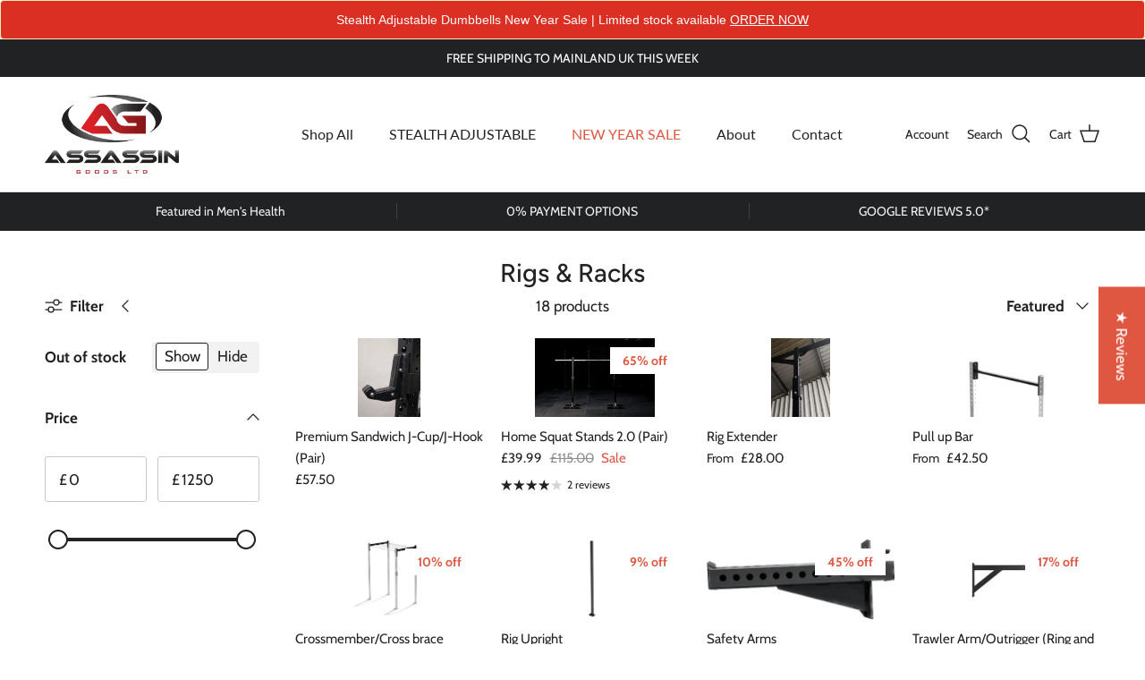

--- FILE ---
content_type: text/html; charset=utf-8
request_url: https://assassingoods.com/collections/rigs-racks
body_size: 72953
content:
<!doctype html>
<html class="no-js" lang="en" dir="ltr">
<head>
 
<meta charset="utf-8">
<meta name="viewport" content="width=device-width,initial-scale=1">
<title>Rigs &amp; Racks &ndash; Assassin Goods</title><link rel="canonical" href="https://assassingoods.com/collections/rigs-racks"><link rel="icon" href="//assassingoods.com/cdn/shop/files/logo-favicon.png?crop=center&height=48&v=1723747236&width=48" type="image/png">
  <link rel="apple-touch-icon" href="//assassingoods.com/cdn/shop/files/logo-favicon.png?crop=center&height=180&v=1723747236&width=180"><meta property="og:site_name" content="Assassin Goods">
<meta property="og:url" content="https://assassingoods.com/collections/rigs-racks">
<meta property="og:title" content="Rigs &amp; Racks">
<meta property="og:type" content="product.group">
<meta property="og:description" content="Assassin Goods supplies high quality CrossFit, Olympic Lifting &amp; Strength equipment in the UK. Get the equipment you need for your space. Free custom quote."><meta property="og:image" content="http://assassingoods.com/cdn/shop/files/Assassin-Goods-Logo-Clean_dfcac08a-70b5-433c-abe4-36bfcbf62e39.png?crop=center&height=1200&v=1723746262&width=1200">
  <meta property="og:image:secure_url" content="https://assassingoods.com/cdn/shop/files/Assassin-Goods-Logo-Clean_dfcac08a-70b5-433c-abe4-36bfcbf62e39.png?crop=center&height=1200&v=1723746262&width=1200">
  <meta property="og:image:width" content="250">
  <meta property="og:image:height" content="146"><meta name="twitter:card" content="summary_large_image">
<meta name="twitter:title" content="Rigs &amp; Racks">
<meta name="twitter:description" content="Assassin Goods supplies high quality CrossFit, Olympic Lifting &amp; Strength equipment in the UK. Get the equipment you need for your space. Free custom quote.">
<style>@font-face {
  font-family: Cabin;
  font-weight: 400;
  font-style: normal;
  font-display: fallback;
  src: url("//assassingoods.com/cdn/fonts/cabin/cabin_n4.cefc6494a78f87584a6f312fea532919154f66fe.woff2") format("woff2"),
       url("//assassingoods.com/cdn/fonts/cabin/cabin_n4.8c16611b00f59d27f4b27ce4328dfe514ce77517.woff") format("woff");
}
@font-face {
  font-family: Cabin;
  font-weight: 700;
  font-style: normal;
  font-display: fallback;
  src: url("//assassingoods.com/cdn/fonts/cabin/cabin_n7.255204a342bfdbc9ae2017bd4e6a90f8dbb2f561.woff2") format("woff2"),
       url("//assassingoods.com/cdn/fonts/cabin/cabin_n7.e2afa22a0d0f4b64da3569c990897429d40ff5c0.woff") format("woff");
}
@font-face {
  font-family: Cabin;
  font-weight: 500;
  font-style: normal;
  font-display: fallback;
  src: url("//assassingoods.com/cdn/fonts/cabin/cabin_n5.0250ac238cfbbff14d3c16fcc89f227ca95d5c6f.woff2") format("woff2"),
       url("//assassingoods.com/cdn/fonts/cabin/cabin_n5.46470cf25a90d766aece73a31a42bfd8ef7a470b.woff") format("woff");
}
@font-face {
  font-family: Cabin;
  font-weight: 400;
  font-style: italic;
  font-display: fallback;
  src: url("//assassingoods.com/cdn/fonts/cabin/cabin_i4.d89c1b32b09ecbc46c12781fcf7b2085f17c0be9.woff2") format("woff2"),
       url("//assassingoods.com/cdn/fonts/cabin/cabin_i4.0a521b11d0b69adfc41e22a263eec7c02aecfe99.woff") format("woff");
}
@font-face {
  font-family: Cabin;
  font-weight: 700;
  font-style: italic;
  font-display: fallback;
  src: url("//assassingoods.com/cdn/fonts/cabin/cabin_i7.ef2404c08a493e7ccbc92d8c39adf683f40e1fb5.woff2") format("woff2"),
       url("//assassingoods.com/cdn/fonts/cabin/cabin_i7.480421791818000fc8a5d4134822321b5d7964f8.woff") format("woff");
}
@font-face {
  font-family: Figtree;
  font-weight: 500;
  font-style: normal;
  font-display: fallback;
  src: url("//assassingoods.com/cdn/fonts/figtree/figtree_n5.3b6b7df38aa5986536945796e1f947445832047c.woff2") format("woff2"),
       url("//assassingoods.com/cdn/fonts/figtree/figtree_n5.f26bf6dcae278b0ed902605f6605fa3338e81dab.woff") format("woff");
}
@font-face {
  font-family: Lato;
  font-weight: 800;
  font-style: normal;
  font-display: fallback;
  src: url("//assassingoods.com/cdn/fonts/lato/lato_n8.1117b90add05215dbc8fbc91c5f9d67872eb3fb3.woff2") format("woff2"),
       url("//assassingoods.com/cdn/fonts/lato/lato_n8.6bcabf8485cf657fec14e0a6e1af25cf01733df7.woff") format("woff");
}
@font-face {
  font-family: Lato;
  font-weight: 400;
  font-style: normal;
  font-display: fallback;
  src: url("//assassingoods.com/cdn/fonts/lato/lato_n4.c3b93d431f0091c8be23185e15c9d1fee1e971c5.woff2") format("woff2"),
       url("//assassingoods.com/cdn/fonts/lato/lato_n4.d5c00c781efb195594fd2fd4ad04f7882949e327.woff") format("woff");
}
@font-face {
  font-family: Lato;
  font-weight: 600;
  font-style: normal;
  font-display: fallback;
  src: url("//assassingoods.com/cdn/fonts/lato/lato_n6.38d0e3b23b74a60f769c51d1df73fac96c580d59.woff2") format("woff2"),
       url("//assassingoods.com/cdn/fonts/lato/lato_n6.3365366161bdcc36a3f97cfbb23954d8c4bf4079.woff") format("woff");
}
:root {
  --page-container-width:          1600px;
  --reading-container-width:       720px;
  --divider-opacity:               0.14;
  --gutter-large:                  30px;
  --gutter-desktop:                20px;
  --gutter-mobile:                 16px;
  --section-padding:               50px;
  --larger-section-padding:        80px;
  --larger-section-padding-mobile: 60px;
  --largest-section-padding:       110px;
  --aos-animate-duration:          0.6s;

  --base-font-family:              Cabin, sans-serif;
  --base-font-weight:              400;
  --base-font-style:               normal;
  --heading-font-family:           Figtree, sans-serif;
  --heading-font-weight:           500;
  --heading-font-style:            normal;
  --heading-font-letter-spacing:   normal;
  --logo-font-family:              Lato, sans-serif;
  --logo-font-weight:              800;
  --logo-font-style:               normal;
  --nav-font-family:               Lato, sans-serif;
  --nav-font-weight:               400;
  --nav-font-style:                normal;

  --base-text-size:17px;
  --base-line-height:              1.6;
  --input-text-size:17px;
  --smaller-text-size-1:14px;
  --smaller-text-size-2:15px;
  --smaller-text-size-3:14px;
  --smaller-text-size-4:13px;
  --larger-text-size:35px;
  --super-large-text-size:61px;
  --super-large-mobile-text-size:28px;
  --larger-mobile-text-size:28px;
  --logo-text-size:25px;--btn-letter-spacing: normal;
    --btn-text-transform: none;
    --button-text-size: 17px;
    --quickbuy-button-text-size: 14px;
    --small-feature-link-font-size: 1em;
    --input-btn-padding-top: 13px;
    --input-btn-padding-bottom: 13px;--heading-text-transform:none;
  --nav-text-size:                      16px;
  --mobile-menu-font-weight:            600;

  --body-bg-color:                      255 255 255;
  --bg-color:                           255 255 255;
  --body-text-color:                    32 34 35;
  --text-color:                         32 34 35;

  --header-text-col:                    #202223;--header-text-hover-col:             var(--main-nav-link-hover-col);--header-bg-col:                     #ffffff;
  --heading-color:                     32 34 35;
  --body-heading-color:                32 34 35;
  --heading-divider-col:               #e2e2e2;

  --logo-col:                          #202223;
  --main-nav-bg:                       #ffffff;
  --main-nav-link-col:                 #6d7175;
  --main-nav-link-hover-col:           #202223;
  --main-nav-link-featured-col:        #df5641;

  --link-color:                        109 113 117;
  --body-link-color:                   109 113 117;

  --btn-bg-color:                        223 86 65;
  --btn-bg-hover-color:                  0 0 0;
  --btn-border-color:                    223 86 65;
  --btn-border-hover-color:              0 0 0;
  --btn-text-color:                      255 255 255;
  --btn-text-hover-color:                255 255 255;--btn-alt-bg-color:                    223 86 65;
  --btn-alt-text-color:                  255 255 255;
  --btn-alt-border-color:                223 86 65;
  --btn-alt-border-hover-color:          223 86 65;--btn-ter-bg-color:                    235 235 235;
  --btn-ter-text-color:                  0 0 0;
  --btn-ter-bg-hover-color:              223 86 65;
  --btn-ter-text-hover-color:            255 255 255;--btn-border-radius: 3px;
    --btn-inspired-border-radius: 3px;--color-scheme-default:                             #ffffff;
  --color-scheme-default-color:                       255 255 255;
  --color-scheme-default-text-color:                  32 34 35;
  --color-scheme-default-head-color:                  32 34 35;
  --color-scheme-default-link-color:                  109 113 117;
  --color-scheme-default-btn-text-color:              255 255 255;
  --color-scheme-default-btn-text-hover-color:        255 255 255;
  --color-scheme-default-btn-bg-color:                223 86 65;
  --color-scheme-default-btn-bg-hover-color:          0 0 0;
  --color-scheme-default-btn-border-color:            223 86 65;
  --color-scheme-default-btn-border-hover-color:      0 0 0;
  --color-scheme-default-btn-alt-text-color:          255 255 255;
  --color-scheme-default-btn-alt-bg-color:            223 86 65;
  --color-scheme-default-btn-alt-border-color:        223 86 65;
  --color-scheme-default-btn-alt-border-hover-color:  223 86 65;

  --color-scheme-1:                             #f4f4f4;
  --color-scheme-1-color:                       244 244 244;
  --color-scheme-1-text-color:                  109 113 117;
  --color-scheme-1-head-color:                  109 113 117;
  --color-scheme-1-link-color:                  223 86 65;
  --color-scheme-1-btn-text-color:              255 255 255;
  --color-scheme-1-btn-text-hover-color:        255 255 255;
  --color-scheme-1-btn-bg-color:                92 112 130;
  --color-scheme-1-btn-bg-hover-color:          0 0 0;
  --color-scheme-1-btn-border-color:            92 112 130;
  --color-scheme-1-btn-border-hover-color:      0 0 0;
  --color-scheme-1-btn-alt-text-color:          35 35 35;
  --color-scheme-1-btn-alt-bg-color:            255 255 255;
  --color-scheme-1-btn-alt-border-color:        35 35 35;
  --color-scheme-1-btn-alt-border-hover-color:  35 35 35;

  --color-scheme-2:                             #f6f6f6;
  --color-scheme-2-color:                       246 246 246;
  --color-scheme-2-text-color:                  109 113 117;
  --color-scheme-2-head-color:                  32 34 35;
  --color-scheme-2-link-color:                  223 86 65;
  --color-scheme-2-btn-text-color:              23 23 23;
  --color-scheme-2-btn-text-hover-color:        23 23 23;
  --color-scheme-2-btn-bg-color:                92 112 130;
  --color-scheme-2-btn-bg-hover-color:          226 226 226;
  --color-scheme-2-btn-border-color:            92 112 130;
  --color-scheme-2-btn-border-hover-color:      226 226 226;
  --color-scheme-2-btn-alt-text-color:          23 23 23;
  --color-scheme-2-btn-alt-bg-color:            255 255 255;
  --color-scheme-2-btn-alt-border-color:        23 23 23;
  --color-scheme-2-btn-alt-border-hover-color:  23 23 23;

  /* Shop Pay payment terms */
  --payment-terms-background-color:    #ffffff;--quickbuy-bg: 246 246 246;--body-input-background-color:       rgb(var(--body-bg-color));
  --input-background-color:            rgb(var(--body-bg-color));
  --body-input-text-color:             var(--body-text-color);
  --input-text-color:                  var(--body-text-color);
  --body-input-border-color:           rgb(199, 200, 200);
  --input-border-color:                rgb(199, 200, 200);
  --input-border-color-hover:          rgb(132, 133, 134);
  --input-border-color-active:         rgb(32, 34, 35);

  --swatch-cross-svg:                  url("data:image/svg+xml,%3Csvg xmlns='http://www.w3.org/2000/svg' width='240' height='240' viewBox='0 0 24 24' fill='none' stroke='rgb(199, 200, 200)' stroke-width='0.09' preserveAspectRatio='none' %3E%3Cline x1='24' y1='0' x2='0' y2='24'%3E%3C/line%3E%3C/svg%3E");
  --swatch-cross-hover:                url("data:image/svg+xml,%3Csvg xmlns='http://www.w3.org/2000/svg' width='240' height='240' viewBox='0 0 24 24' fill='none' stroke='rgb(132, 133, 134)' stroke-width='0.09' preserveAspectRatio='none' %3E%3Cline x1='24' y1='0' x2='0' y2='24'%3E%3C/line%3E%3C/svg%3E");
  --swatch-cross-active:               url("data:image/svg+xml,%3Csvg xmlns='http://www.w3.org/2000/svg' width='240' height='240' viewBox='0 0 24 24' fill='none' stroke='rgb(32, 34, 35)' stroke-width='0.09' preserveAspectRatio='none' %3E%3Cline x1='24' y1='0' x2='0' y2='24'%3E%3C/line%3E%3C/svg%3E");

  --footer-divider-col:                #ffffff;
  --footer-text-col:                   255 255 255;
  --footer-heading-col:                255 255 255;
  --footer-bg-col:                     32 34 35;--product-label-overlay-justify: flex-start;--product-label-overlay-align: flex-end;--product-label-overlay-reduction-text:   #df5641;
  --product-label-overlay-reduction-bg:     #ffffff;
  --product-label-overlay-reduction-text-weight: 600;
  --product-label-overlay-stock-text:       #6d7175;
  --product-label-overlay-stock-bg:         #ffffff;
  --product-label-overlay-new-text:         #ffffff;
  --product-label-overlay-new-bg:           #5c7082;
  --product-label-overlay-meta-text:        #ffffff;
  --product-label-overlay-meta-bg:          #202223;
  --product-label-sale-text:                #df5641;
  --product-label-sold-text:                #202223;
  --product-label-preorder-text:            #202223;

  --product-block-crop-align:               center;

  
  --product-block-price-align:              flex-start;
  --product-block-price-item-margin-start:  initial;
  --product-block-price-item-margin-end:    .5rem;
  

  

  --collection-block-image-position:   center center;

  --swatch-picker-image-size:          40px;
  --swatch-crop-align:                 center center;

  --image-overlay-text-color:          255 255 255;--image-overlay-bg:                  rgba(0, 0, 0, 0.16);
  --image-overlay-shadow-start:        rgb(0 0 0 / 0.24);
  --image-overlay-box-opacity:         0.88;--product-inventory-ok-box-color:            rgba(0,0,0,0);
  --product-inventory-ok-text-color:           #202223;
  --product-inventory-ok-icon-box-fill-color:  none;
  --product-inventory-low-box-color:           rgba(0,0,0,0);
  --product-inventory-low-text-color:          #202223;
  --product-inventory-low-icon-box-fill-color: none;
  --product-inventory-low-text-color-channels: 32, 34, 35;
  --product-inventory-ok-text-color-channels:  32, 34, 35;

  --rating-star-color: 32 34 35;--overlay-align-left: start;
    --overlay-align-right: end;}html[dir=rtl] {
  --overlay-right-text-m-left: 0;
  --overlay-right-text-m-right: auto;
  --overlay-left-shadow-left-left: 15%;
  --overlay-left-shadow-left-right: -50%;
  --overlay-left-shadow-right-left: -85%;
  --overlay-left-shadow-right-right: 0;
}.image-overlay--bg-box .text-overlay .text-overlay__text {
    --image-overlay-box-bg: 255 255 255;
    --heading-color: var(--body-heading-color);
    --text-color: var(--body-text-color);
    --link-color: var(--body-link-color);
  }::selection {
    background: rgb(var(--body-heading-color));
    color: rgb(var(--body-bg-color));
  }
  ::-moz-selection {
    background: rgb(var(--body-heading-color));
    color: rgb(var(--body-bg-color));
  }.use-color-scheme--default {
  --product-label-sale-text:           #df5641;
  --product-label-sold-text:           #202223;
  --product-label-preorder-text:       #202223;
  --input-background-color:            rgb(var(--body-bg-color));
  --input-text-color:                  var(--body-input-text-color);
  --input-border-color:                rgb(199, 200, 200);
  --input-border-color-hover:          rgb(132, 133, 134);
  --input-border-color-active:         rgb(32, 34, 35);
}</style>

  <link href="//assassingoods.com/cdn/shop/t/39/assets/main.css?v=113917367786642569561753701228" rel="stylesheet" type="text/css" media="all" />
<link rel="preload" as="font" href="//assassingoods.com/cdn/fonts/cabin/cabin_n4.cefc6494a78f87584a6f312fea532919154f66fe.woff2" type="font/woff2" crossorigin><link rel="preload" as="font" href="//assassingoods.com/cdn/fonts/figtree/figtree_n5.3b6b7df38aa5986536945796e1f947445832047c.woff2" type="font/woff2" crossorigin><script>
    document.documentElement.className = document.documentElement.className.replace('no-js', 'js');

    window.theme = {
      info: {
        name: 'Symmetry',
        version: '7.5.0'
      },
      device: {
        hasTouch: window.matchMedia('(any-pointer: coarse)').matches,
        hasHover: window.matchMedia('(hover: hover)').matches
      },
      mediaQueries: {
        md: '(min-width: 768px)',
        productMediaCarouselBreak: '(min-width: 1041px)'
      },
      routes: {
        base: 'https://assassingoods.com',
        cart: '/cart',
        cartAdd: '/cart/add.js',
        cartUpdate: '/cart/update.js',
        predictiveSearch: '/search/suggest'
      },
      strings: {
        cartTermsConfirmation: "You must agree to the terms and conditions before continuing.",
        cartItemsQuantityError: "You can only add [QUANTITY] of this item to your cart.",
        generalSearchViewAll: "View all search results",
        noStock: "Sold out",
        noVariant: "Unavailable",
        productsProductChooseA: "Choose a",
        generalSearchPages: "Pages",
        generalSearchNoResultsWithoutTerms: "Sorry, we couldnʼt find any results",
        shippingCalculator: {
          singleRate: "There is one shipping rate for this destination:",
          multipleRates: "There are multiple shipping rates for this destination:",
          noRates: "We do not ship to this destination."
        },
        regularPrice: "Regular price",
        salePrice: "Sale price"
      },
      settings: {
        moneyWithCurrencyFormat: "£{{amount}} GBP",
        cartType: "page",
        afterAddToCart: "page",
        quickbuyStyle: "button",
        externalLinksNewTab: true,
        internalLinksSmoothScroll: true
      }
    }

    theme.inlineNavigationCheck = function() {
      var pageHeader = document.querySelector('.pageheader'),
          inlineNavContainer = pageHeader.querySelector('.logo-area__left__inner'),
          inlineNav = inlineNavContainer.querySelector('.navigation--left');
      if (inlineNav && getComputedStyle(inlineNav).display != 'none') {
        var inlineMenuCentered = document.querySelector('.pageheader--layout-inline-menu-center'),
            logoContainer = document.querySelector('.logo-area__middle__inner');
        if(inlineMenuCentered) {
          var rightWidth = document.querySelector('.logo-area__right__inner').clientWidth,
              middleWidth = logoContainer.clientWidth,
              logoArea = document.querySelector('.logo-area'),
              computedLogoAreaStyle = getComputedStyle(logoArea),
              logoAreaInnerWidth = logoArea.clientWidth - Math.ceil(parseFloat(computedLogoAreaStyle.paddingLeft)) - Math.ceil(parseFloat(computedLogoAreaStyle.paddingRight)),
              availableNavWidth = logoAreaInnerWidth - Math.max(rightWidth, middleWidth) * 2 - 40;
          inlineNavContainer.style.maxWidth = availableNavWidth + 'px';
        }

        var firstInlineNavLink = inlineNav.querySelector('.navigation__item:first-child'),
            lastInlineNavLink = inlineNav.querySelector('.navigation__item:last-child');
        if (lastInlineNavLink) {
          var inlineNavWidth = null;
          if(document.querySelector('html[dir=rtl]')) {
            inlineNavWidth = firstInlineNavLink.offsetLeft - lastInlineNavLink.offsetLeft + firstInlineNavLink.offsetWidth;
          } else {
            inlineNavWidth = lastInlineNavLink.offsetLeft - firstInlineNavLink.offsetLeft + lastInlineNavLink.offsetWidth;
          }
          if (inlineNavContainer.offsetWidth >= inlineNavWidth) {
            pageHeader.classList.add('pageheader--layout-inline-permitted');
            var tallLogo = logoContainer.clientHeight > lastInlineNavLink.clientHeight + 20;
            if (tallLogo) {
              inlineNav.classList.add('navigation--tight-underline');
            } else {
              inlineNav.classList.remove('navigation--tight-underline');
            }
          } else {
            pageHeader.classList.remove('pageheader--layout-inline-permitted');
          }
        }
      }
    };

    theme.setInitialHeaderHeightProperty = () => {
      const section = document.querySelector('.section-header');
      if (section) {
        document.documentElement.style.setProperty('--theme-header-height', Math.ceil(section.clientHeight) + 'px');
      }
    };
  </script>

  <script src="//assassingoods.com/cdn/shop/t/39/assets/main.js?v=150891663519462644191749040369" defer></script>
    <script src="//assassingoods.com/cdn/shop/t/39/assets/animate-on-scroll.js?v=15249566486942820451749040369" defer></script>
    <link href="//assassingoods.com/cdn/shop/t/39/assets/animate-on-scroll.css?v=135962721104954213331749040369" rel="stylesheet" type="text/css" media="all" />
  

  <script>window.performance && window.performance.mark && window.performance.mark('shopify.content_for_header.start');</script><meta name="google-site-verification" content="KGCVJyHnliUYTRbQFfhQMYz5l3Tx9jTrl8dmHPh8pJY">
<meta id="shopify-digital-wallet" name="shopify-digital-wallet" content="/50820874437/digital_wallets/dialog">
<meta name="shopify-checkout-api-token" content="550c814319b200f28e6128dab33f8300">
<meta id="in-context-paypal-metadata" data-shop-id="50820874437" data-venmo-supported="false" data-environment="production" data-locale="en_US" data-paypal-v4="true" data-currency="GBP">
<link rel="alternate" type="application/atom+xml" title="Feed" href="/collections/rigs-racks.atom" />
<link rel="alternate" type="application/json+oembed" href="https://assassingoods.com/collections/rigs-racks.oembed">
<script async="async" src="/checkouts/internal/preloads.js?locale=en-GB"></script>
<link rel="preconnect" href="https://shop.app" crossorigin="anonymous">
<script async="async" src="https://shop.app/checkouts/internal/preloads.js?locale=en-GB&shop_id=50820874437" crossorigin="anonymous"></script>
<script id="apple-pay-shop-capabilities" type="application/json">{"shopId":50820874437,"countryCode":"GB","currencyCode":"GBP","merchantCapabilities":["supports3DS"],"merchantId":"gid:\/\/shopify\/Shop\/50820874437","merchantName":"Assassin Goods","requiredBillingContactFields":["postalAddress","email","phone"],"requiredShippingContactFields":["postalAddress","email","phone"],"shippingType":"shipping","supportedNetworks":["visa","maestro","masterCard","amex","discover","elo"],"total":{"type":"pending","label":"Assassin Goods","amount":"1.00"},"shopifyPaymentsEnabled":true,"supportsSubscriptions":true}</script>
<script id="shopify-features" type="application/json">{"accessToken":"550c814319b200f28e6128dab33f8300","betas":["rich-media-storefront-analytics"],"domain":"assassingoods.com","predictiveSearch":true,"shopId":50820874437,"locale":"en"}</script>
<script>var Shopify = Shopify || {};
Shopify.shop = "assassin-goods2.myshopify.com";
Shopify.locale = "en";
Shopify.currency = {"active":"GBP","rate":"1.0"};
Shopify.country = "GB";
Shopify.theme = {"name":"Assassin Goods New ","id":182185296259,"schema_name":"Symmetry","schema_version":"7.5.0","theme_store_id":568,"role":"main"};
Shopify.theme.handle = "null";
Shopify.theme.style = {"id":null,"handle":null};
Shopify.cdnHost = "assassingoods.com/cdn";
Shopify.routes = Shopify.routes || {};
Shopify.routes.root = "/";</script>
<script type="module">!function(o){(o.Shopify=o.Shopify||{}).modules=!0}(window);</script>
<script>!function(o){function n(){var o=[];function n(){o.push(Array.prototype.slice.apply(arguments))}return n.q=o,n}var t=o.Shopify=o.Shopify||{};t.loadFeatures=n(),t.autoloadFeatures=n()}(window);</script>
<script>
  window.ShopifyPay = window.ShopifyPay || {};
  window.ShopifyPay.apiHost = "shop.app\/pay";
  window.ShopifyPay.redirectState = null;
</script>
<script id="shop-js-analytics" type="application/json">{"pageType":"collection"}</script>
<script defer="defer" async type="module" src="//assassingoods.com/cdn/shopifycloud/shop-js/modules/v2/client.init-shop-cart-sync_C5BV16lS.en.esm.js"></script>
<script defer="defer" async type="module" src="//assassingoods.com/cdn/shopifycloud/shop-js/modules/v2/chunk.common_CygWptCX.esm.js"></script>
<script type="module">
  await import("//assassingoods.com/cdn/shopifycloud/shop-js/modules/v2/client.init-shop-cart-sync_C5BV16lS.en.esm.js");
await import("//assassingoods.com/cdn/shopifycloud/shop-js/modules/v2/chunk.common_CygWptCX.esm.js");

  window.Shopify.SignInWithShop?.initShopCartSync?.({"fedCMEnabled":true,"windoidEnabled":true});

</script>
<script>
  window.Shopify = window.Shopify || {};
  if (!window.Shopify.featureAssets) window.Shopify.featureAssets = {};
  window.Shopify.featureAssets['shop-js'] = {"shop-cart-sync":["modules/v2/client.shop-cart-sync_ZFArdW7E.en.esm.js","modules/v2/chunk.common_CygWptCX.esm.js"],"init-fed-cm":["modules/v2/client.init-fed-cm_CmiC4vf6.en.esm.js","modules/v2/chunk.common_CygWptCX.esm.js"],"shop-button":["modules/v2/client.shop-button_tlx5R9nI.en.esm.js","modules/v2/chunk.common_CygWptCX.esm.js"],"shop-cash-offers":["modules/v2/client.shop-cash-offers_DOA2yAJr.en.esm.js","modules/v2/chunk.common_CygWptCX.esm.js","modules/v2/chunk.modal_D71HUcav.esm.js"],"init-windoid":["modules/v2/client.init-windoid_sURxWdc1.en.esm.js","modules/v2/chunk.common_CygWptCX.esm.js"],"shop-toast-manager":["modules/v2/client.shop-toast-manager_ClPi3nE9.en.esm.js","modules/v2/chunk.common_CygWptCX.esm.js"],"init-shop-email-lookup-coordinator":["modules/v2/client.init-shop-email-lookup-coordinator_B8hsDcYM.en.esm.js","modules/v2/chunk.common_CygWptCX.esm.js"],"init-shop-cart-sync":["modules/v2/client.init-shop-cart-sync_C5BV16lS.en.esm.js","modules/v2/chunk.common_CygWptCX.esm.js"],"avatar":["modules/v2/client.avatar_BTnouDA3.en.esm.js"],"pay-button":["modules/v2/client.pay-button_FdsNuTd3.en.esm.js","modules/v2/chunk.common_CygWptCX.esm.js"],"init-customer-accounts":["modules/v2/client.init-customer-accounts_DxDtT_ad.en.esm.js","modules/v2/client.shop-login-button_C5VAVYt1.en.esm.js","modules/v2/chunk.common_CygWptCX.esm.js","modules/v2/chunk.modal_D71HUcav.esm.js"],"init-shop-for-new-customer-accounts":["modules/v2/client.init-shop-for-new-customer-accounts_ChsxoAhi.en.esm.js","modules/v2/client.shop-login-button_C5VAVYt1.en.esm.js","modules/v2/chunk.common_CygWptCX.esm.js","modules/v2/chunk.modal_D71HUcav.esm.js"],"shop-login-button":["modules/v2/client.shop-login-button_C5VAVYt1.en.esm.js","modules/v2/chunk.common_CygWptCX.esm.js","modules/v2/chunk.modal_D71HUcav.esm.js"],"init-customer-accounts-sign-up":["modules/v2/client.init-customer-accounts-sign-up_CPSyQ0Tj.en.esm.js","modules/v2/client.shop-login-button_C5VAVYt1.en.esm.js","modules/v2/chunk.common_CygWptCX.esm.js","modules/v2/chunk.modal_D71HUcav.esm.js"],"shop-follow-button":["modules/v2/client.shop-follow-button_Cva4Ekp9.en.esm.js","modules/v2/chunk.common_CygWptCX.esm.js","modules/v2/chunk.modal_D71HUcav.esm.js"],"checkout-modal":["modules/v2/client.checkout-modal_BPM8l0SH.en.esm.js","modules/v2/chunk.common_CygWptCX.esm.js","modules/v2/chunk.modal_D71HUcav.esm.js"],"lead-capture":["modules/v2/client.lead-capture_Bi8yE_yS.en.esm.js","modules/v2/chunk.common_CygWptCX.esm.js","modules/v2/chunk.modal_D71HUcav.esm.js"],"shop-login":["modules/v2/client.shop-login_D6lNrXab.en.esm.js","modules/v2/chunk.common_CygWptCX.esm.js","modules/v2/chunk.modal_D71HUcav.esm.js"],"payment-terms":["modules/v2/client.payment-terms_CZxnsJam.en.esm.js","modules/v2/chunk.common_CygWptCX.esm.js","modules/v2/chunk.modal_D71HUcav.esm.js"]};
</script>
<script>(function() {
  var isLoaded = false;
  function asyncLoad() {
    if (isLoaded) return;
    isLoaded = true;
    var urls = ["https:\/\/s3-us-west-2.amazonaws.com\/da-restock\/da-restock.js?shop=assassin-goods2.myshopify.com","\/\/shopify.privy.com\/widget.js?shop=assassin-goods2.myshopify.com","https:\/\/apps-sp.webkul.com\/warranty-management\/js\/wk_warranty.js?shop=assassin-goods2.myshopify.com","https:\/\/script.pop-convert.com\/new-micro\/production.pc.min.js?unique_id=assassin-goods2.myshopify.com\u0026shop=assassin-goods2.myshopify.com","https:\/\/cdn.s3.pop-convert.com\/pcjs.production.min.js?unique_id=assassin-goods2.myshopify.com\u0026shop=assassin-goods2.myshopify.com","\/\/cdn.shopify.com\/proxy\/3a2713c3aabd194f4de3bc71abebb03eaf47e616a21b78eac55d575333f2dc9d\/api.goaffpro.com\/loader.js?shop=assassin-goods2.myshopify.com\u0026sp-cache-control=cHVibGljLCBtYXgtYWdlPTkwMA","https:\/\/s3.eu-west-1.amazonaws.com\/production-klarna-il-shopify-osm\/0b7fe7c4a98ef8166eeafee767bc667686567a25\/assassin-goods2.myshopify.com-1759959944283.js?shop=assassin-goods2.myshopify.com"];
    for (var i = 0; i < urls.length; i++) {
      var s = document.createElement('script');
      s.type = 'text/javascript';
      s.async = true;
      s.src = urls[i];
      var x = document.getElementsByTagName('script')[0];
      x.parentNode.insertBefore(s, x);
    }
  };
  if(window.attachEvent) {
    window.attachEvent('onload', asyncLoad);
  } else {
    window.addEventListener('load', asyncLoad, false);
  }
})();</script>
<script id="__st">var __st={"a":50820874437,"offset":0,"reqid":"5ef2c027-7e97-4452-a1a7-8b8bca3d266d-1768684727","pageurl":"assassingoods.com\/collections\/rigs-racks","u":"c80cd811fef3","p":"collection","rtyp":"collection","rid":236216942789};</script>
<script>window.ShopifyPaypalV4VisibilityTracking = true;</script>
<script id="captcha-bootstrap">!function(){'use strict';const t='contact',e='account',n='new_comment',o=[[t,t],['blogs',n],['comments',n],[t,'customer']],c=[[e,'customer_login'],[e,'guest_login'],[e,'recover_customer_password'],[e,'create_customer']],r=t=>t.map((([t,e])=>`form[action*='/${t}']:not([data-nocaptcha='true']) input[name='form_type'][value='${e}']`)).join(','),a=t=>()=>t?[...document.querySelectorAll(t)].map((t=>t.form)):[];function s(){const t=[...o],e=r(t);return a(e)}const i='password',u='form_key',d=['recaptcha-v3-token','g-recaptcha-response','h-captcha-response',i],f=()=>{try{return window.sessionStorage}catch{return}},m='__shopify_v',_=t=>t.elements[u];function p(t,e,n=!1){try{const o=window.sessionStorage,c=JSON.parse(o.getItem(e)),{data:r}=function(t){const{data:e,action:n}=t;return t[m]||n?{data:e,action:n}:{data:t,action:n}}(c);for(const[e,n]of Object.entries(r))t.elements[e]&&(t.elements[e].value=n);n&&o.removeItem(e)}catch(o){console.error('form repopulation failed',{error:o})}}const l='form_type',E='cptcha';function T(t){t.dataset[E]=!0}const w=window,h=w.document,L='Shopify',v='ce_forms',y='captcha';let A=!1;((t,e)=>{const n=(g='f06e6c50-85a8-45c8-87d0-21a2b65856fe',I='https://cdn.shopify.com/shopifycloud/storefront-forms-hcaptcha/ce_storefront_forms_captcha_hcaptcha.v1.5.2.iife.js',D={infoText:'Protected by hCaptcha',privacyText:'Privacy',termsText:'Terms'},(t,e,n)=>{const o=w[L][v],c=o.bindForm;if(c)return c(t,g,e,D).then(n);var r;o.q.push([[t,g,e,D],n]),r=I,A||(h.body.append(Object.assign(h.createElement('script'),{id:'captcha-provider',async:!0,src:r})),A=!0)});var g,I,D;w[L]=w[L]||{},w[L][v]=w[L][v]||{},w[L][v].q=[],w[L][y]=w[L][y]||{},w[L][y].protect=function(t,e){n(t,void 0,e),T(t)},Object.freeze(w[L][y]),function(t,e,n,w,h,L){const[v,y,A,g]=function(t,e,n){const i=e?o:[],u=t?c:[],d=[...i,...u],f=r(d),m=r(i),_=r(d.filter((([t,e])=>n.includes(e))));return[a(f),a(m),a(_),s()]}(w,h,L),I=t=>{const e=t.target;return e instanceof HTMLFormElement?e:e&&e.form},D=t=>v().includes(t);t.addEventListener('submit',(t=>{const e=I(t);if(!e)return;const n=D(e)&&!e.dataset.hcaptchaBound&&!e.dataset.recaptchaBound,o=_(e),c=g().includes(e)&&(!o||!o.value);(n||c)&&t.preventDefault(),c&&!n&&(function(t){try{if(!f())return;!function(t){const e=f();if(!e)return;const n=_(t);if(!n)return;const o=n.value;o&&e.removeItem(o)}(t);const e=Array.from(Array(32),(()=>Math.random().toString(36)[2])).join('');!function(t,e){_(t)||t.append(Object.assign(document.createElement('input'),{type:'hidden',name:u})),t.elements[u].value=e}(t,e),function(t,e){const n=f();if(!n)return;const o=[...t.querySelectorAll(`input[type='${i}']`)].map((({name:t})=>t)),c=[...d,...o],r={};for(const[a,s]of new FormData(t).entries())c.includes(a)||(r[a]=s);n.setItem(e,JSON.stringify({[m]:1,action:t.action,data:r}))}(t,e)}catch(e){console.error('failed to persist form',e)}}(e),e.submit())}));const S=(t,e)=>{t&&!t.dataset[E]&&(n(t,e.some((e=>e===t))),T(t))};for(const o of['focusin','change'])t.addEventListener(o,(t=>{const e=I(t);D(e)&&S(e,y())}));const B=e.get('form_key'),M=e.get(l),P=B&&M;t.addEventListener('DOMContentLoaded',(()=>{const t=y();if(P)for(const e of t)e.elements[l].value===M&&p(e,B);[...new Set([...A(),...v().filter((t=>'true'===t.dataset.shopifyCaptcha))])].forEach((e=>S(e,t)))}))}(h,new URLSearchParams(w.location.search),n,t,e,['guest_login'])})(!0,!1)}();</script>
<script integrity="sha256-4kQ18oKyAcykRKYeNunJcIwy7WH5gtpwJnB7kiuLZ1E=" data-source-attribution="shopify.loadfeatures" defer="defer" src="//assassingoods.com/cdn/shopifycloud/storefront/assets/storefront/load_feature-a0a9edcb.js" crossorigin="anonymous"></script>
<script crossorigin="anonymous" defer="defer" src="//assassingoods.com/cdn/shopifycloud/storefront/assets/shopify_pay/storefront-65b4c6d7.js?v=20250812"></script>
<script data-source-attribution="shopify.dynamic_checkout.dynamic.init">var Shopify=Shopify||{};Shopify.PaymentButton=Shopify.PaymentButton||{isStorefrontPortableWallets:!0,init:function(){window.Shopify.PaymentButton.init=function(){};var t=document.createElement("script");t.src="https://assassingoods.com/cdn/shopifycloud/portable-wallets/latest/portable-wallets.en.js",t.type="module",document.head.appendChild(t)}};
</script>
<script data-source-attribution="shopify.dynamic_checkout.buyer_consent">
  function portableWalletsHideBuyerConsent(e){var t=document.getElementById("shopify-buyer-consent"),n=document.getElementById("shopify-subscription-policy-button");t&&n&&(t.classList.add("hidden"),t.setAttribute("aria-hidden","true"),n.removeEventListener("click",e))}function portableWalletsShowBuyerConsent(e){var t=document.getElementById("shopify-buyer-consent"),n=document.getElementById("shopify-subscription-policy-button");t&&n&&(t.classList.remove("hidden"),t.removeAttribute("aria-hidden"),n.addEventListener("click",e))}window.Shopify?.PaymentButton&&(window.Shopify.PaymentButton.hideBuyerConsent=portableWalletsHideBuyerConsent,window.Shopify.PaymentButton.showBuyerConsent=portableWalletsShowBuyerConsent);
</script>
<script data-source-attribution="shopify.dynamic_checkout.cart.bootstrap">document.addEventListener("DOMContentLoaded",(function(){function t(){return document.querySelector("shopify-accelerated-checkout-cart, shopify-accelerated-checkout")}if(t())Shopify.PaymentButton.init();else{new MutationObserver((function(e,n){t()&&(Shopify.PaymentButton.init(),n.disconnect())})).observe(document.body,{childList:!0,subtree:!0})}}));
</script>
<link id="shopify-accelerated-checkout-styles" rel="stylesheet" media="screen" href="https://assassingoods.com/cdn/shopifycloud/portable-wallets/latest/accelerated-checkout-backwards-compat.css" crossorigin="anonymous">
<style id="shopify-accelerated-checkout-cart">
        #shopify-buyer-consent {
  margin-top: 1em;
  display: inline-block;
  width: 100%;
}

#shopify-buyer-consent.hidden {
  display: none;
}

#shopify-subscription-policy-button {
  background: none;
  border: none;
  padding: 0;
  text-decoration: underline;
  font-size: inherit;
  cursor: pointer;
}

#shopify-subscription-policy-button::before {
  box-shadow: none;
}

      </style>
<script id="sections-script" data-sections="footer" defer="defer" src="//assassingoods.com/cdn/shop/t/39/compiled_assets/scripts.js?6823"></script>
<script>window.performance && window.performance.mark && window.performance.mark('shopify.content_for_header.end');</script>
<!-- CC Custom Head Start --><!-- CC Custom Head End --><script src="//assassingoods.com/cdn/shop/t/39/assets/timesact.js?v=158183650478035301271760106173" defer="defer"></script>

<!-- BEGIN app block: shopify://apps/pandectes-gdpr/blocks/banner/58c0baa2-6cc1-480c-9ea6-38d6d559556a -->
  
    
      <!-- TCF is active, scripts are loaded above -->
      
      <script>
        
          window.PandectesSettings = {"store":{"id":50820874437,"plan":"basic","theme":"Assassin Goods 2.0 A","primaryLocale":"en","adminMode":false,"headless":false,"storefrontRootDomain":"","checkoutRootDomain":"","storefrontAccessToken":""},"tsPublished":1744087825,"declaration":{"showPurpose":false,"showProvider":false,"showDateGenerated":false},"language":{"unpublished":[],"languageMode":"Single","fallbackLanguage":"en","languageDetection":"browser","languagesSupported":[]},"texts":{"managed":{"headerText":{"en":"We respect your privacy"},"consentText":{"en":"This website uses cookies to ensure you get the best experience."},"linkText":{"en":"Learn more"},"imprintText":{"en":"Imprint"},"googleLinkText":{"en":"Google's Privacy Terms"},"allowButtonText":{"en":"Accept"},"denyButtonText":{"en":"Decline"},"dismissButtonText":{"en":"Ok"},"leaveSiteButtonText":{"en":"Leave this site"},"preferencesButtonText":{"en":"Preferences"},"cookiePolicyText":{"en":"Cookie policy"},"preferencesPopupTitleText":{"en":"Manage consent preferences"},"preferencesPopupIntroText":{"en":"We use cookies to optimize website functionality, analyze the performance, and provide personalized experience to you. Some cookies are essential to make the website operate and function correctly. Those cookies cannot be disabled. In this window you can manage your preference of cookies."},"preferencesPopupSaveButtonText":{"en":"Save preferences"},"preferencesPopupCloseButtonText":{"en":"Close"},"preferencesPopupAcceptAllButtonText":{"en":"Accept all"},"preferencesPopupRejectAllButtonText":{"en":"Reject all"},"cookiesDetailsText":{"en":"Cookies details"},"preferencesPopupAlwaysAllowedText":{"en":"Always allowed"},"accessSectionParagraphText":{"en":"You have the right to request access to your data at any time."},"accessSectionTitleText":{"en":"Data portability"},"accessSectionAccountInfoActionText":{"en":"Personal data"},"accessSectionDownloadReportActionText":{"en":"Request export"},"accessSectionGDPRRequestsActionText":{"en":"Data subject requests"},"accessSectionOrdersRecordsActionText":{"en":"Orders"},"rectificationSectionParagraphText":{"en":"You have the right to request your data to be updated whenever you think it is appropriate."},"rectificationSectionTitleText":{"en":"Data Rectification"},"rectificationCommentPlaceholder":{"en":"Describe what you want to be updated"},"rectificationCommentValidationError":{"en":"Comment is required"},"rectificationSectionEditAccountActionText":{"en":"Request an update"},"erasureSectionTitleText":{"en":"Right to be forgotten"},"erasureSectionParagraphText":{"en":"You have the right to ask all your data to be erased. After that, you will no longer be able to access your account."},"erasureSectionRequestDeletionActionText":{"en":"Request personal data deletion"},"consentDate":{"en":"Consent date"},"consentId":{"en":"Consent ID"},"consentSectionChangeConsentActionText":{"en":"Change consent preference"},"consentSectionConsentedText":{"en":"You consented to the cookies policy of this website on"},"consentSectionNoConsentText":{"en":"You have not consented to the cookies policy of this website."},"consentSectionTitleText":{"en":"Your cookie consent"},"consentStatus":{"en":"Consent preference"},"confirmationFailureMessage":{"en":"Your request was not verified. Please try again and if problem persists, contact store owner for assistance"},"confirmationFailureTitle":{"en":"A problem occurred"},"confirmationSuccessMessage":{"en":"We will soon get back to you as to your request."},"confirmationSuccessTitle":{"en":"Your request is verified"},"guestsSupportEmailFailureMessage":{"en":"Your request was not submitted. Please try again and if problem persists, contact store owner for assistance."},"guestsSupportEmailFailureTitle":{"en":"A problem occurred"},"guestsSupportEmailPlaceholder":{"en":"E-mail address"},"guestsSupportEmailSuccessMessage":{"en":"If you are registered as a customer of this store, you will soon receive an email with instructions on how to proceed."},"guestsSupportEmailSuccessTitle":{"en":"Thank you for your request"},"guestsSupportEmailValidationError":{"en":"Email is not valid"},"guestsSupportInfoText":{"en":"Please login with your customer account to further proceed."},"submitButton":{"en":"Submit"},"submittingButton":{"en":"Submitting..."},"cancelButton":{"en":"Cancel"},"declIntroText":{"en":"We use cookies to optimize website functionality, analyze the performance, and provide personalized experience to you. Some cookies are essential to make the website operate and function correctly. Those cookies cannot be disabled. In this window you can manage your preference of cookies."},"declName":{"en":"Name"},"declPurpose":{"en":"Purpose"},"declType":{"en":"Type"},"declRetention":{"en":"Retention"},"declProvider":{"en":"Provider"},"declFirstParty":{"en":"First-party"},"declThirdParty":{"en":"Third-party"},"declSeconds":{"en":"seconds"},"declMinutes":{"en":"minutes"},"declHours":{"en":"hours"},"declDays":{"en":"days"},"declMonths":{"en":"months"},"declYears":{"en":"years"},"declSession":{"en":"Session"},"declDomain":{"en":"Domain"},"declPath":{"en":"Path"}},"categories":{"strictlyNecessaryCookiesTitleText":{"en":"Strictly necessary cookies"},"strictlyNecessaryCookiesDescriptionText":{"en":"These cookies are essential in order to enable you to move around the website and use its features, such as accessing secure areas of the website. The website cannot function properly without these cookies."},"functionalityCookiesTitleText":{"en":"Functional cookies"},"functionalityCookiesDescriptionText":{"en":"These cookies enable the site to provide enhanced functionality and personalisation. They may be set by us or by third party providers whose services we have added to our pages. If you do not allow these cookies then some or all of these services may not function properly."},"performanceCookiesTitleText":{"en":"Performance cookies"},"performanceCookiesDescriptionText":{"en":"These cookies enable us to monitor and improve the performance of our website. For example, they allow us to count visits, identify traffic sources and see which parts of the site are most popular."},"targetingCookiesTitleText":{"en":"Targeting cookies"},"targetingCookiesDescriptionText":{"en":"These cookies may be set through our site by our advertising partners. They may be used by those companies to build a profile of your interests and show you relevant adverts on other sites.    They do not store directly personal information, but are based on uniquely identifying your browser and internet device. If you do not allow these cookies, you will experience less targeted advertising."},"unclassifiedCookiesTitleText":{"en":"Unclassified cookies"},"unclassifiedCookiesDescriptionText":{"en":"Unclassified cookies are cookies that we are in the process of classifying, together with the providers of individual cookies."}},"auto":{}},"library":{"previewMode":false,"fadeInTimeout":0,"defaultBlocked":0,"showLink":true,"showImprintLink":false,"showGoogleLink":false,"enabled":true,"cookie":{"expiryDays":365,"secure":true,"domain":""},"dismissOnScroll":false,"dismissOnWindowClick":false,"dismissOnTimeout":false,"palette":{"popup":{"background":"#FFFFFF","backgroundForCalculations":{"a":1,"b":255,"g":255,"r":255},"text":"#000000"},"button":{"background":"transparent","backgroundForCalculations":{"a":1,"b":255,"g":255,"r":255},"text":"#000000","textForCalculation":{"a":1,"b":0,"g":0,"r":0},"border":"#000000"}},"content":{"href":"https://assassin-goods2.myshopify.com/policies/privacy-policy","imprintHref":"/","close":"&#10005;","target":"","logo":"<img class=\"cc-banner-logo\" style=\"max-height: 40px;\" src=\"https://assassin-goods2.myshopify.com/cdn/shop/files/pandectes-banner-logo.png\" alt=\"logo\" />"},"window":"<div role=\"dialog\" aria-live=\"polite\" aria-label=\"cookieconsent\" aria-describedby=\"cookieconsent:desc\" id=\"pandectes-banner\" class=\"cc-window-wrapper cc-bottom-wrapper\"><div class=\"pd-cookie-banner-window cc-window {{classes}}\"><!--googleoff: all-->{{children}}<!--googleon: all--></div></div>","compliance":{"info":"<div class=\"cc-compliance cc-highlight\">{{dismiss}}</div>"},"type":"info","layouts":{"basic":"{{logo}}{{messagelink}}{{compliance}}{{close}}"},"position":"bottom","theme":"wired","revokable":true,"animateRevokable":false,"revokableReset":false,"revokableLogoUrl":"https://assassin-goods2.myshopify.com/cdn/shop/files/pandectes-reopen-logo.png","revokablePlacement":"bottom-left","revokableMarginHorizontal":15,"revokableMarginVertical":15,"static":false,"autoAttach":true,"hasTransition":true,"blacklistPage":[""],"elements":{"close":"<button aria-label=\"dismiss cookie message\" type=\"button\" tabindex=\"0\" class=\"cc-close\">{{close}}</button>","dismiss":"<button aria-label=\"dismiss cookie message\" type=\"button\" tabindex=\"0\" class=\"cc-btn cc-btn-decision cc-dismiss\">{{dismiss}}</button>","allow":"<button aria-label=\"allow cookies\" type=\"button\" tabindex=\"0\" class=\"cc-btn cc-btn-decision cc-allow\">{{allow}}</button>","deny":"<button aria-label=\"deny cookies\" type=\"button\" tabindex=\"0\" class=\"cc-btn cc-btn-decision cc-deny\">{{deny}}</button>","preferences":"<button aria-label=\"settings cookies\" tabindex=\"0\" type=\"button\" class=\"cc-btn cc-settings\" onclick=\"Pandectes.fn.openPreferences()\">{{preferences}}</button>"}},"geolocation":{"brOnly":false,"caOnly":false,"euOnly":false,"canadaOnly":false},"dsr":{"guestsSupport":false,"accessSectionDownloadReportAuto":false},"banner":{"resetTs":1663936533,"extraCss":"        .cc-banner-logo {max-width: 24em!important;}    @media(min-width: 768px) {.cc-window.cc-floating{max-width: 24em!important;width: 24em!important;}}    .cc-message, .pd-cookie-banner-window .cc-header, .cc-logo {text-align: left}    .cc-window-wrapper{z-index: 2147483647;}    .cc-window{z-index: 2147483647;font-family: inherit;}    .pd-cookie-banner-window .cc-header{font-family: inherit;}    .pd-cp-ui{font-family: inherit; background-color: #FFFFFF;color:#000000;}    button.pd-cp-btn, a.pd-cp-btn{}    input + .pd-cp-preferences-slider{background-color: rgba(0, 0, 0, 0.3)}    .pd-cp-scrolling-section::-webkit-scrollbar{background-color: rgba(0, 0, 0, 0.3)}    input:checked + .pd-cp-preferences-slider{background-color: rgba(0, 0, 0, 1)}    .pd-cp-scrolling-section::-webkit-scrollbar-thumb {background-color: rgba(0, 0, 0, 1)}    .pd-cp-ui-close{color:#000000;}    .pd-cp-preferences-slider:before{background-color: #FFFFFF}    .pd-cp-title:before {border-color: #000000!important}    .pd-cp-preferences-slider{background-color:#000000}    .pd-cp-toggle{color:#000000!important}    @media(max-width:699px) {.pd-cp-ui-close-top svg {fill: #000000}}    .pd-cp-toggle:hover,.pd-cp-toggle:visited,.pd-cp-toggle:active{color:#000000!important}    .pd-cookie-banner-window {box-shadow: 0 0 18px rgb(0 0 0 / 20%);}  ","customJavascript":{},"showPoweredBy":false,"logoHeight":40,"revokableTrigger":false,"hybridStrict":false,"cookiesBlockedByDefault":"0","isActive":true,"implicitSavePreferences":false,"cookieIcon":false,"blockBots":false,"showCookiesDetails":true,"hasTransition":true,"blockingPage":false,"showOnlyLandingPage":false,"leaveSiteUrl":"https://www.google.com","linkRespectStoreLang":false},"cookies":{"0":[{"name":"keep_alive","type":"http","domain":"assassingoods.com","path":"/","provider":"Shopify","firstParty":true,"retention":"14 day(s)","expires":14,"unit":"declDays","purpose":{"en":"Used in connection with buyer localization."}},{"name":"secure_customer_sig","type":"http","domain":"assassingoods.com","path":"/","provider":"Shopify","firstParty":true,"retention":"1 year(s)","expires":1,"unit":"declYears","purpose":{"en":"Used in connection with customer login."}},{"name":"localization","type":"http","domain":"assassingoods.com","path":"/","provider":"Shopify","firstParty":true,"retention":"1 year(s)","expires":1,"unit":"declYears","purpose":{"en":"Shopify store localization"}},{"name":"cart_sig","type":"http","domain":"assassingoods.com","path":"/","provider":"Shopify","firstParty":true,"retention":"14 day(s)","expires":14,"unit":"declDays","purpose":{"en":"Shopify analytics."}},{"name":"cart_ts","type":"http","domain":"assassingoods.com","path":"/","provider":"Shopify","firstParty":true,"retention":"14 day(s)","expires":14,"unit":"declDays","purpose":{"en":"Used in connection with checkout."}},{"name":"_secure_session_id","type":"http","domain":"assassingoods.com","path":"/","provider":"Shopify","firstParty":true,"retention":"24 hour(s)","expires":24,"unit":"declHours","purpose":{"en":"Used in connection with navigation through a storefront."}},{"name":"cart","type":"http","domain":"assassingoods.com","path":"/","provider":"Shopify","firstParty":true,"retention":"14 day(s)","expires":14,"unit":"declDays","purpose":{"en":"Necessary for the shopping cart functionality on the website."}},{"name":"cart_ver","type":"http","domain":"assassingoods.com","path":"/","provider":"Shopify","firstParty":true,"retention":"14 day(s)","expires":14,"unit":"declDays","purpose":{"en":"Used in connection with shopping cart."}},{"name":"shopify_pay_redirect","type":"http","domain":"assassingoods.com","path":"/","provider":"Shopify","firstParty":true,"retention":"60 minute(s)","expires":60,"unit":"declMinutes","purpose":{"en":"The cookie is necessary for the secure checkout and payment function on the website. This function is provided by shopify.com."}},{"name":"_tracking_consent","type":"http","domain":".assassingoods.com","path":"/","provider":"Shopify","firstParty":true,"retention":"1 year(s)","expires":1,"unit":"declYears","purpose":{"en":"Tracking preferences."}},{"name":"cart_currency","type":"http","domain":"assassingoods.com","path":"/","provider":"Shopify","firstParty":true,"retention":"14 day(s)","expires":14,"unit":"declDays","purpose":{"en":"The cookie is necessary for the secure checkout and payment function on the website. This function is provided by shopify.com."}},{"name":"checkout_token","type":"http","domain":"assassingoods.com","path":"/50820874437","provider":"Shopify","firstParty":true,"retention":"1 year(s)","expires":1,"unit":"declYears","purpose":{"en":"Used in connection with checkout."}},{"name":"checkout","type":"http","domain":"assassingoods.com","path":"/50820874437/checkouts/287b424aa8fcc3fa2bf4abd31ab5201c","provider":"Shopify","firstParty":true,"retention":"21 day(s)","expires":21,"unit":"declDays","purpose":{"en":"Used in connection with checkout."}}],"1":[{"name":"_landing_page","type":"http","domain":".assassingoods.com","path":"/","provider":"Shopify","firstParty":true,"retention":"14 day(s)","expires":14,"unit":"declDays","purpose":{"en":"Tracks landing pages."}},{"name":"_orig_referrer","type":"http","domain":".assassingoods.com","path":"/","provider":"Shopify","firstParty":true,"retention":"14 day(s)","expires":14,"unit":"declDays","purpose":{"en":"Tracks landing pages."}},{"name":"_y","type":"http","domain":".assassingoods.com","path":"/","provider":"Shopify","firstParty":true,"retention":"1 year(s)","expires":1,"unit":"declYears","purpose":{"en":"Shopify analytics."}},{"name":"_s","type":"http","domain":".assassingoods.com","path":"/","provider":"Shopify","firstParty":true,"retention":"30 minute(s)","expires":30,"unit":"declMinutes","purpose":{"en":"Shopify analytics."}},{"name":"_shopify_y","type":"http","domain":".assassingoods.com","path":"/","provider":"Shopify","firstParty":true,"retention":"1 year(s)","expires":1,"unit":"declYears","purpose":{"en":"Shopify analytics."}},{"name":"_shopify_s","type":"http","domain":".assassingoods.com","path":"/","provider":"Shopify","firstParty":true,"retention":"30 minute(s)","expires":30,"unit":"declMinutes","purpose":{"en":"Shopify analytics."}},{"name":"_shopify_sa_p","type":"http","domain":".assassingoods.com","path":"/","provider":"Shopify","firstParty":true,"retention":"30 minute(s)","expires":30,"unit":"declMinutes","purpose":{"en":"Shopify analytics relating to marketing & referrals."}},{"name":"_shopify_sa_t","type":"http","domain":".assassingoods.com","path":"/","provider":"Shopify","firstParty":true,"retention":"30 minute(s)","expires":30,"unit":"declMinutes","purpose":{"en":"Shopify analytics relating to marketing & referrals."}}],"2":[{"name":"_ga_4W0PCNJSXB","type":"http","domain":".assassingoods.com","path":"/","provider":"Google","firstParty":true,"retention":"1 year(s)","expires":1,"unit":"declYears","purpose":{"en":""}},{"name":"_gat","type":"http","domain":".assassingoods.com","path":"/","provider":"Google","firstParty":true,"retention":"42 second(s)","expires":42,"unit":"declSeconds","purpose":{"en":"Cookie is placed by Google Analytics to filter requests from bots."}},{"name":"_gid","type":"http","domain":".assassingoods.com","path":"/","provider":"Google","firstParty":true,"retention":"24 hour(s)","expires":24,"unit":"declHours","purpose":{"en":"Cookie is placed by Google Analytics to count and track pageviews."}},{"name":"_ga","type":"http","domain":".assassingoods.com","path":"/","provider":"Google","firstParty":true,"retention":"1 year(s)","expires":1,"unit":"declYears","purpose":{"en":"Cookie is set by Google Analytics with unknown functionality"}}],"4":[{"name":"_fbp","type":"http","domain":".assassingoods.com","path":"/","provider":"Facebook","firstParty":true,"retention":"90 day(s)","expires":90,"unit":"declDays","purpose":{"en":"Cookie is placed by Facebook to track visits across websites."}}],"8":[{"name":"logState","type":"http","domain":"assassingoods.com","path":"/","provider":"Unknown","firstParty":true,"retention":"Session","expires":0,"unit":"declSeconds","purpose":{"en":""}},{"name":"XSRF-TOKEN","type":"http","domain":"quote.globosoftware.net","path":"/","provider":"Unknown","firstParty":false,"retention":"2 hour(s)","expires":2,"unit":"declHours","purpose":{"en":""}},{"name":"laravel_session","type":"http","domain":"quote.globosoftware.net","path":"/","provider":"Unknown","firstParty":false,"retention":"2 hour(s)","expires":2,"unit":"declHours","purpose":{"en":""}},{"name":"_checkout_queue_token","type":"http","domain":"assassingoods.com","path":"/","provider":"Unknown","firstParty":true,"retention":"60 minute(s)","expires":60,"unit":"declMinutes","purpose":{"en":""}},{"name":"_privy_5173686AF96E1F0999570C80","type":"http","domain":".assassingoods.com","path":"/","provider":"Unknown","firstParty":true,"retention":"1 year(s)","expires":1,"unit":"declYears","purpose":{"en":""}},{"name":"landingPage","type":"http","domain":"assassingoods.com","path":"/","provider":"Unknown","firstParty":true,"retention":"Session","expires":0,"unit":"declSeconds","purpose":{"en":""}},{"name":"_checkout_queue_checkout_token","type":"http","domain":"assassingoods.com","path":"/","provider":"Unknown","firstParty":true,"retention":"60 minute(s)","expires":60,"unit":"declMinutes","purpose":{"en":""}},{"name":"_GRECAPTCHA","type":"http","domain":"www.google.com","path":"/recaptcha","provider":"Unknown","firstParty":false,"retention":"180 day(s)","expires":180,"unit":"declDays","purpose":{"en":""}}]},"blocker":{"isActive":false,"googleConsentMode":{"id":"","analyticsId":"","isActive":false,"adStorageCategory":4,"analyticsStorageCategory":2,"personalizationStorageCategory":1,"functionalityStorageCategory":1,"customEvent":true,"securityStorageCategory":0,"redactData":true,"urlPassthrough":false},"facebookPixel":{"id":"","isActive":false,"ldu":false},"microsoft":{},"rakuten":{"isActive":false,"cmp":false,"ccpa":false},"defaultBlocked":0,"patterns":{"whiteList":[],"blackList":{"1":[],"2":[],"4":[],"8":[]},"iframesWhiteList":[],"iframesBlackList":{"1":[],"2":[],"4":[],"8":[]},"beaconsWhiteList":[],"beaconsBlackList":{"1":[],"2":[],"4":[],"8":[]}}}};
        
        window.addEventListener('DOMContentLoaded', function(){
          const script = document.createElement('script');
          
            script.src = "https://cdn.shopify.com/extensions/019bcaca-2a7e-799d-b8a2-db0246deb318/gdpr-226/assets/pandectes-core.js";
          
          script.defer = true;
          document.body.appendChild(script);
        })
      </script>
    
  


<!-- END app block --><!-- BEGIN app block: shopify://apps/ecomposer-builder/blocks/app-embed/a0fc26e1-7741-4773-8b27-39389b4fb4a0 --><!-- DNS Prefetch & Preconnect -->
<link rel="preconnect" href="https://cdn.ecomposer.app" crossorigin>
<link rel="dns-prefetch" href="https://cdn.ecomposer.app">

<link rel="prefetch" href="https://cdn.ecomposer.app/vendors/css/ecom-swiper@11.css" as="style">
<link rel="prefetch" href="https://cdn.ecomposer.app/vendors/js/ecom-swiper@11.0.5.js" as="script">
<link rel="prefetch" href="https://cdn.ecomposer.app/vendors/js/ecom_modal.js" as="script">

<!-- Global CSS --><!--ECOM-EMBED-->
  <style id="ecom-global-css" class="ecom-global-css">/**ECOM-INSERT-CSS**/.ecom-section > div.core__row--columns{max-width: 1200px;}.ecom-column>div.core__column--wrapper{padding: 20px;}div.core__blocks--body>div.ecom-block.elmspace:not(:first-child){margin-top: 20px;}:root{--ecom-global-colors-primary:#ffffff;--ecom-global-colors-secondary:#ffffff;--ecom-global-colors-text:#ffffff;--ecom-global-colors-accent:#ffffff;--ecom-global-typography-h1-font-weight:600;--ecom-global-typography-h1-font-size:72px;--ecom-global-typography-h1-line-height:90px;--ecom-global-typography-h1-letter-spacing:-0.02em;--ecom-global-typography-h2-font-weight:600;--ecom-global-typography-h2-font-size:60px;--ecom-global-typography-h2-line-height:72px;--ecom-global-typography-h2-letter-spacing:-0.02em;--ecom-global-typography-h3-font-weight:600;--ecom-global-typography-h3-font-size:48px;--ecom-global-typography-h3-line-height:60px;--ecom-global-typography-h3-letter-spacing:-0.02em;--ecom-global-typography-h4-font-weight:600;--ecom-global-typography-h4-font-size:36px;--ecom-global-typography-h4-line-height:44px;--ecom-global-typography-h4-letter-spacing:-0.02em;--ecom-global-typography-h5-font-weight:600;--ecom-global-typography-h5-font-size:30px;--ecom-global-typography-h5-line-height:38px;--ecom-global-typography-h6-font-weight:600;--ecom-global-typography-h6-font-size:24px;--ecom-global-typography-h6-line-height:32px;--ecom-global-typography-h7-font-weight:400;--ecom-global-typography-h7-font-size:18px;--ecom-global-typography-h7-line-height:28px;}</style>
  <!--/ECOM-EMBED--><!-- Custom CSS & JS --><!-- Open Graph Meta Tags for Pages --><!-- Critical Inline Styles -->
<style class="ecom-theme-helper">.ecom-animation{opacity:0}.ecom-animation.animate,.ecom-animation.ecom-animated{opacity:1}.ecom-cart-popup{display:grid;position:fixed;inset:0;z-index:9999999;align-content:center;padding:5px;justify-content:center;align-items:center;justify-items:center}.ecom-cart-popup::before{content:' ';position:absolute;background:#e5e5e5b3;inset:0}.ecom-ajax-loading{cursor:not-allowed;pointer-events:none;opacity:.6}#ecom-toast{visibility:hidden;max-width:50px;height:60px;margin:auto;background-color:#333;color:#fff;text-align:center;border-radius:2px;position:fixed;z-index:1;left:0;right:0;bottom:30px;font-size:17px;display:grid;grid-template-columns:50px auto;align-items:center;justify-content:start;align-content:center;justify-items:start}#ecom-toast.ecom-toast-show{visibility:visible;animation:ecomFadein .5s,ecomExpand .5s .5s,ecomStay 3s 1s,ecomShrink .5s 4s,ecomFadeout .5s 4.5s}#ecom-toast #ecom-toast-icon{width:50px;height:100%;box-sizing:border-box;background-color:#111;color:#fff;padding:5px}#ecom-toast .ecom-toast-icon-svg{width:100%;height:100%;position:relative;vertical-align:middle;margin:auto;text-align:center}#ecom-toast #ecom-toast-desc{color:#fff;padding:16px;overflow:hidden;white-space:nowrap}@media(max-width:768px){#ecom-toast #ecom-toast-desc{white-space:normal;min-width:250px}#ecom-toast{height:auto;min-height:60px}}.ecom__column-full-height{height:100%}@keyframes ecomFadein{from{bottom:0;opacity:0}to{bottom:30px;opacity:1}}@keyframes ecomExpand{from{min-width:50px}to{min-width:var(--ecom-max-width)}}@keyframes ecomStay{from{min-width:var(--ecom-max-width)}to{min-width:var(--ecom-max-width)}}@keyframes ecomShrink{from{min-width:var(--ecom-max-width)}to{min-width:50px}}@keyframes ecomFadeout{from{bottom:30px;opacity:1}to{bottom:60px;opacity:0}}</style>


<!-- EComposer Config Script -->
<script id="ecom-theme-helpers" async>
window.EComposer=window.EComposer||{};(function(){if(!this.configs)this.configs={};this.configs.ajax_cart={enable:false};this.customer=false;this.proxy_path='/apps/ecomposer-visual-page-builder';
this.popupScriptUrl='https://cdn.shopify.com/extensions/019b200c-ceec-7ac9-af95-28c32fd62de8/ecomposer-94/assets/ecom_popup.js';
this.routes={domain:'https://assassingoods.com',root_url:'/',collections_url:'/collections',all_products_collection_url:'/collections/all',cart_url:'/cart',cart_add_url:'/cart/add',cart_change_url:'/cart/change',cart_clear_url:'/cart/clear',cart_update_url:'/cart/update',product_recommendations_url:'/recommendations/products'};
this.queryParams={};
if(window.location.search.length){new URLSearchParams(window.location.search).forEach((value,key)=>{this.queryParams[key]=value})}
this.money_format="£{{amount}}";
this.money_with_currency_format="£{{amount}} GBP";
this.currencyCodeEnabled=null;this.abTestingData = [];this.formatMoney=function(t,e){const r=this.currencyCodeEnabled?this.money_with_currency_format:this.money_format;function a(t,e){return void 0===t?e:t}function o(t,e,r,o){if(e=a(e,2),r=a(r,","),o=a(o,"."),isNaN(t)||null==t)return 0;var n=(t=(t/100).toFixed(e)).split(".");return n[0].replace(/(\d)(?=(\d\d\d)+(?!\d))/g,"$1"+r)+(n[1]?o+n[1]:"")}"string"==typeof t&&(t=t.replace(".",""));var n="",i=/\{\{\s*(\w+)\s*\}\}/,s=e||r;switch(s.match(i)[1]){case"amount":n=o(t,2);break;case"amount_no_decimals":n=o(t,0);break;case"amount_with_comma_separator":n=o(t,2,".",",");break;case"amount_with_space_separator":n=o(t,2," ",",");break;case"amount_with_period_and_space_separator":n=o(t,2," ",".");break;case"amount_no_decimals_with_comma_separator":n=o(t,0,".",",");break;case"amount_no_decimals_with_space_separator":n=o(t,0," ");break;case"amount_with_apostrophe_separator":n=o(t,2,"'",".")}return s.replace(i,n)};
this.resizeImage=function(t,e){try{if(!e||"original"==e||"full"==e||"master"==e)return t;if(-1!==t.indexOf("cdn.shopify.com")||-1!==t.indexOf("/cdn/shop/")){var r=t.match(/\.(jpg|jpeg|gif|png|bmp|bitmap|tiff|tif|webp)((\#[0-9a-z\-]+)?(\?v=.*)?)?$/gim);if(null==r)return null;var a=t.split(r[0]),o=r[0];return a[0]+"_"+e+o}}catch(r){return t}return t};
this.getProduct=function(t){if(!t)return!1;let e=("/"===this.routes.root_url?"":this.routes.root_url)+"/products/"+t+".js?shop="+Shopify.shop;return window.ECOM_LIVE&&(e="/shop/builder/ajax/ecom-proxy/products/"+t+"?shop="+Shopify.shop),window.fetch(e,{headers:{"Content-Type":"application/json"}}).then(t=>t.ok?t.json():false)};
const u=new URLSearchParams(window.location.search);if(u.has("ecom-redirect")){const r=u.get("ecom-redirect");if(r){let d;try{d=decodeURIComponent(r)}catch{return}d=d.trim().replace(/[\r\n\t]/g,"");if(d.length>2e3)return;const p=["javascript:","data:","vbscript:","file:","ftp:","mailto:","tel:","sms:","chrome:","chrome-extension:","moz-extension:","ms-browser-extension:"],l=d.toLowerCase();for(const o of p)if(l.includes(o))return;const x=[/<script/i,/<\/script/i,/javascript:/i,/vbscript:/i,/onload=/i,/onerror=/i,/onclick=/i,/onmouseover=/i,/onfocus=/i,/onblur=/i,/onsubmit=/i,/onchange=/i,/alert\s*\(/i,/confirm\s*\(/i,/prompt\s*\(/i,/document\./i,/window\./i,/eval\s*\(/i];for(const t of x)if(t.test(d))return;if(d.startsWith("/")&&!d.startsWith("//")){if(!/^[a-zA-Z0-9\-._~:/?#[\]@!$&'()*+,;=%]+$/.test(d))return;if(d.includes("../")||d.includes("./"))return;window.location.href=d;return}if(!d.includes("://")&&!d.startsWith("//")){if(!/^[a-zA-Z0-9\-._~:/?#[\]@!$&'()*+,;=%]+$/.test(d))return;if(d.includes("../")||d.includes("./"))return;window.location.href="/"+d;return}let n;try{n=new URL(d)}catch{return}if(!["http:","https:"].includes(n.protocol))return;if(n.port&&(parseInt(n.port)<1||parseInt(n.port)>65535))return;const a=[window.location.hostname];if(a.includes(n.hostname)&&(n.href===d||n.toString()===d))window.location.href=d}}
}).bind(window.EComposer)();
if(window.Shopify&&window.Shopify.designMode&&window.top&&window.top.opener){window.addEventListener("load",function(){window.top.opener.postMessage({action:"ecomposer:loaded"},"*")})}
</script>

<!-- Quickview Script -->
<script id="ecom-theme-quickview" async>
window.EComposer=window.EComposer||{};(function(){this.initQuickview=function(){var enable_qv=false;const qv_wrapper_script=document.querySelector('#ecom-quickview-template-html');if(!qv_wrapper_script)return;const ecom_quickview=document.createElement('div');ecom_quickview.classList.add('ecom-quickview');ecom_quickview.innerHTML=qv_wrapper_script.innerHTML;document.body.prepend(ecom_quickview);const qv_wrapper=ecom_quickview.querySelector('.ecom-quickview__wrapper');const ecomQuickview=function(e){let t=qv_wrapper.querySelector(".ecom-quickview__content-data");if(t){let i=document.createRange().createContextualFragment(e);t.innerHTML="",t.append(i),qv_wrapper.classList.add("ecom-open");let c=new CustomEvent("ecom:quickview:init",{detail:{wrapper:qv_wrapper}});document.dispatchEvent(c),setTimeout(function(){qv_wrapper.classList.add("ecom-display")},500),closeQuickview(t)}},closeQuickview=function(e){let t=qv_wrapper.querySelector(".ecom-quickview__close-btn"),i=qv_wrapper.querySelector(".ecom-quickview__content");function c(t){let o=t.target;do{if(o==i||o&&o.classList&&o.classList.contains("ecom-modal"))return;o=o.parentNode}while(o);o!=i&&(qv_wrapper.classList.add("ecom-remove"),qv_wrapper.classList.remove("ecom-open","ecom-display","ecom-remove"),setTimeout(function(){e.innerHTML=""},300),document.removeEventListener("click",c),document.removeEventListener("keydown",n))}function n(t){(t.isComposing||27===t.keyCode)&&(qv_wrapper.classList.add("ecom-remove"),qv_wrapper.classList.remove("ecom-open","ecom-display","ecom-remove"),setTimeout(function(){e.innerHTML=""},300),document.removeEventListener("keydown",n),document.removeEventListener("click",c))}t&&t.addEventListener("click",function(t){t.preventDefault(),document.removeEventListener("click",c),document.removeEventListener("keydown",n),qv_wrapper.classList.add("ecom-remove"),qv_wrapper.classList.remove("ecom-open","ecom-display","ecom-remove"),setTimeout(function(){e.innerHTML=""},300)}),document.addEventListener("click",c),document.addEventListener("keydown",n)};function quickViewHandler(e){e&&e.preventDefault();let t=this;t.classList&&t.classList.add("ecom-loading");let i=t.classList?t.getAttribute("href"):window.location.pathname;if(i){if(window.location.search.includes("ecom_template_id")){let c=new URLSearchParams(location.search);i=window.location.pathname+"?section_id="+c.get("ecom_template_id")}else i+=(i.includes("?")?"&":"?")+"section_id=ecom-default-template-quickview";fetch(i).then(function(e){return 200==e.status?e.text():window.document.querySelector("#admin-bar-iframe")?(404==e.status?alert("Please create Ecomposer quickview template first!"):alert("Have some problem with quickview!"),t.classList&&t.classList.remove("ecom-loading"),!1):void window.open(new URL(i).pathname,"_blank")}).then(function(e){e&&(ecomQuickview(e),setTimeout(function(){t.classList&&t.classList.remove("ecom-loading")},300))}).catch(function(e){})}}
if(window.location.search.includes('ecom_template_id')){setTimeout(quickViewHandler,1000)}
if(enable_qv){const qv_buttons=document.querySelectorAll('.ecom-product-quickview');if(qv_buttons.length>0){qv_buttons.forEach(function(button,index){button.addEventListener('click',quickViewHandler)})}}
}}).bind(window.EComposer)();
</script>

<!-- Quickview Template -->
<script type="text/template" id="ecom-quickview-template-html">
<div class="ecom-quickview__wrapper ecom-dn"><div class="ecom-quickview__container"><div class="ecom-quickview__content"><div class="ecom-quickview__content-inner"><div class="ecom-quickview__content-data"></div></div><span class="ecom-quickview__close-btn"><svg version="1.1" xmlns="http://www.w3.org/2000/svg" width="32" height="32" viewBox="0 0 32 32"><path d="M10.722 9.969l-0.754 0.754 5.278 5.278-5.253 5.253 0.754 0.754 5.253-5.253 5.253 5.253 0.754-0.754-5.253-5.253 5.278-5.278-0.754-0.754-5.278 5.278z" fill="#000000"></path></svg></span></div></div></div>
</script>

<!-- Quickview Styles -->
<style class="ecom-theme-quickview">.ecom-quickview .ecom-animation{opacity:1}.ecom-quickview__wrapper{opacity:0;display:none;pointer-events:none}.ecom-quickview__wrapper.ecom-open{position:fixed;top:0;left:0;right:0;bottom:0;display:block;pointer-events:auto;z-index:100000;outline:0!important;-webkit-backface-visibility:hidden;opacity:1;transition:all .1s}.ecom-quickview__container{text-align:center;position:absolute;width:100%;height:100%;left:0;top:0;padding:0 8px;box-sizing:border-box;opacity:0;background-color:rgba(0,0,0,.8);transition:opacity .1s}.ecom-quickview__container:before{content:"";display:inline-block;height:100%;vertical-align:middle}.ecom-quickview__wrapper.ecom-display .ecom-quickview__content{visibility:visible;opacity:1;transform:none}.ecom-quickview__content{position:relative;display:inline-block;opacity:0;visibility:hidden;transition:transform .1s,opacity .1s;transform:translateX(-100px)}.ecom-quickview__content-inner{position:relative;display:inline-block;vertical-align:middle;margin:0 auto;text-align:left;z-index:999;overflow-y:auto;max-height:80vh}.ecom-quickview__content-data>.shopify-section{margin:0 auto;max-width:980px;overflow:hidden;position:relative;background-color:#fff;opacity:0}.ecom-quickview__wrapper.ecom-display .ecom-quickview__content-data>.shopify-section{opacity:1;transform:none}.ecom-quickview__wrapper.ecom-display .ecom-quickview__container{opacity:1}.ecom-quickview__wrapper.ecom-remove #shopify-section-ecom-default-template-quickview{opacity:0;transform:translateX(100px)}.ecom-quickview__close-btn{position:fixed!important;top:0;right:0;transform:none;background-color:transparent;color:#000;opacity:0;width:40px;height:40px;transition:.25s;z-index:9999;stroke:#fff}.ecom-quickview__wrapper.ecom-display .ecom-quickview__close-btn{opacity:1}.ecom-quickview__close-btn:hover{cursor:pointer}@media screen and (max-width:1024px){.ecom-quickview__content{position:absolute;inset:0;margin:50px 15px;display:flex}.ecom-quickview__close-btn{right:0}}.ecom-toast-icon-info{display:none}.ecom-toast-error .ecom-toast-icon-info{display:inline!important}.ecom-toast-error .ecom-toast-icon-success{display:none!important}.ecom-toast-icon-success{fill:#fff;width:35px}</style>

<!-- Toast Template -->
<script type="text/template" id="ecom-template-html"><!-- BEGIN app snippet: ecom-toast --><div id="ecom-toast"><div id="ecom-toast-icon"><svg xmlns="http://www.w3.org/2000/svg" class="ecom-toast-icon-svg ecom-toast-icon-info" fill="none" viewBox="0 0 24 24" stroke="currentColor"><path stroke-linecap="round" stroke-linejoin="round" stroke-width="2" d="M13 16h-1v-4h-1m1-4h.01M21 12a9 9 0 11-18 0 9 9 0 0118 0z"/></svg>
<svg class="ecom-toast-icon-svg ecom-toast-icon-success" xmlns="http://www.w3.org/2000/svg" viewBox="0 0 512 512"><path d="M256 8C119 8 8 119 8 256s111 248 248 248 248-111 248-248S393 8 256 8zm0 48c110.5 0 200 89.5 200 200 0 110.5-89.5 200-200 200-110.5 0-200-89.5-200-200 0-110.5 89.5-200 200-200m140.2 130.3l-22.5-22.7c-4.7-4.7-12.3-4.7-17-.1L215.3 303.7l-59.8-60.3c-4.7-4.7-12.3-4.7-17-.1l-22.7 22.5c-4.7 4.7-4.7 12.3-.1 17l90.8 91.5c4.7 4.7 12.3 4.7 17 .1l172.6-171.2c4.7-4.7 4.7-12.3 .1-17z"/></svg>
</div><div id="ecom-toast-desc"></div></div><!-- END app snippet --></script><!-- END app block --><!-- BEGIN app block: shopify://apps/labeler/blocks/app-embed/38a5b8ec-f58a-4fa4-8faa-69ddd0f10a60 -->

<script>
  let aco_allProducts = new Map();
</script>
<script>
  const normalStyle = [
  "background: rgb(173, 216, 230)",
  "padding: 15px",
  "font-size: 1.5em",
  "font-family: 'Poppins', sans-serif",
  "color: black",
  "border-radius: 10px",
  ];
  const warningStyle = [
  "background: rgb(255, 165, 0)",
  "padding: 15px",
  "font-size: 1.5em",
  "font-family: 'Poppins', sans-serif",
  "color: black", 
  "border-radius: 10px",
  ];
  let content = "%cWelcome to labeler v3!🎉🎉";
  let version = "v3";

  if (version !== "v3") {
    content = "%cWarning! Update labeler to v3 ⚠️⚠️";
    console.log(content, warningStyle.join(";"));
  }
  else {
    console.log(content, normalStyle.join(";"));
  }
  try{
     
    
   
    
      
      
            aco_allProducts.set(`premium-sandwich-j-cup`,{
              availableForSale: true,
              collections: [{"id":236218319045,"handle":"accessories","title":"Accessories","updated_at":"2026-01-17T12:21:45+00:00","body_html":"","published_at":"2020-11-16T21:55:47+00:00","sort_order":"best-selling","template_suffix":"","disjunctive":false,"rules":[{"column":"tag","relation":"equals","condition":"accessories"},{"column":"type","relation":"not_equals","condition":"mws_apo_generated"}],"published_scope":"web"},{"id":431675703546,"handle":"ag5","updated_at":"2026-01-17T12:21:45+00:00","published_at":"2024-08-14T12:01:18+01:00","sort_order":"best-selling","template_suffix":"","published_scope":"web","title":"AG5","body_html":""},{"id":413174956282,"handle":"all-products","updated_at":"2026-01-17T12:21:45+00:00","published_at":"2023-11-17T15:51:55+00:00","sort_order":"best-selling","template_suffix":"","published_scope":"web","title":"All Products","body_html":""},{"id":423762657530,"handle":"best-seller","title":"Best Seller","updated_at":"2026-01-17T12:21:45+00:00","body_html":"","published_at":"2024-04-02T08:22:06+01:00","sort_order":"best-selling","template_suffix":"","disjunctive":false,"rules":[{"column":"tag","relation":"equals","condition":"bestseller"},{"column":"type","relation":"not_equals","condition":"mws_apo_generated"}],"published_scope":"web"},{"id":423324516602,"handle":"garage-essentials-1","updated_at":"2026-01-17T12:21:45+00:00","published_at":"2024-03-26T11:35:37+00:00","sort_order":"best-selling","template_suffix":"","published_scope":"web","title":"Garage Essentials","body_html":""},{"id":684412666243,"handle":"all","title":"Products","updated_at":"2026-01-17T12:21:45+00:00","body_html":null,"published_at":"2025-07-28T12:41:26+01:00","sort_order":"alpha-asc","template_suffix":null,"disjunctive":false,"rules":[{"column":"type","relation":"not_equals","condition":"mws_apo_generated"}],"published_scope":"web"},{"id":236217499845,"handle":"rigs-racks-accessories","title":"Rig \u0026 Rack Accessories","updated_at":"2026-01-15T12:22:49+00:00","body_html":"","published_at":"2020-11-16T21:48:25+00:00","sort_order":"best-selling","template_suffix":"","disjunctive":false,"rules":[{"column":"tag","relation":"equals","condition":"rigs-racks-acc"},{"column":"type","relation":"not_equals","condition":"mws_apo_generated"}],"published_scope":"web"},{"id":236216942789,"handle":"rigs-racks","title":"Rigs \u0026 Racks","updated_at":"2026-01-15T12:22:49+00:00","body_html":"","published_at":"2020-11-16T21:41:20+00:00","sort_order":"manual","template_suffix":"","disjunctive":false,"rules":[{"column":"tag","relation":"equals","condition":"rigs-racks"},{"column":"type","relation":"not_equals","condition":"mws_apo_generated"}],"published_scope":"web"}],
              first_variant: {"id":37170714247365,"title":"Default Title","option1":"Default Title","option2":null,"option3":null,"sku":"","requires_shipping":true,"taxable":true,"featured_image":null,"available":true,"name":"Premium Sandwich J-Cup\/J-Hook (Pair)","public_title":null,"options":["Default Title"],"price":5750,"weight":6000,"compare_at_price":null,"inventory_management":"shopify","barcode":"","requires_selling_plan":false,"selling_plan_allocations":[]},
              price:`57.50`,
              compareAtPriceRange: {
                maxVariantPrice: {
                    amount: `0.00`,
                    currencyCode: `GBP`
                },
                minVariantPrice: {
                    amount: `0.00`,
                    currencyCode: `GBP`
                },
              },
              createdAt: `2020-10-28 16:39:02 +0000`,
              featuredImage: `products/Screenshot_20200814_144945.jpg`,
              handle: `premium-sandwich-j-cup`,
              id: "6018994503877",
              images: [
                
                {
                  id: "22348782534853",
                  url: `products/Screenshot_20200814_144945.jpg`,
                  altText: `Premium Sandwich J-Cup/J-Hook (Pair) - Assassin Goods`,
                },
                
                {
                  id: "24431054848197",
                  url: `products/Screenshot_20200814_144933.jpg`,
                  altText: `Premium Sandwich J-Cup/J-Hook (Pair) - Assassin Goods`,
                },
                
              ],
              priceRange: {
                maxVariantPrice: {
                  amount:`57.50`
                },
                minVariantPrice: {
                  amount:`57.50`
                },
              },
              productType: ``,
              publishedAt: `2020-10-28 16:45:28 +0000`,
              tags: ["Accessories","Assassin","bestseller","rigs-racks","rigs-racks-acc","spo-cs-disabled","spo-default","spo-disabled","spo-notify-me-disabled"],
              title: `Premium Sandwich J-Cup/J-Hook (Pair)`,
              variants: [
                
                {
                availableForSale: true,
                compareAtPrice : {
                  amount:``
                },
                id: `gid://shopify/ProductVariant/37170714247365`,
                quantityAvailable:28,
                image : {
                  id: "null",
                  url: `products/Screenshot_20200814_144945.jpg`,
                  altText: ``,
                },
                price :{
                  amount: `57.50`,
                  currencyCode: `GBP`
                  },
                title: `Default Title`,
                },
                
              ] ,
              vendor: `Assassin Goods`,
              type: ``,
            });
          
            aco_allProducts.set(`home-squat-stands`,{
              availableForSale: false,
              collections: [{"id":431675703546,"handle":"ag5","updated_at":"2026-01-17T12:21:45+00:00","published_at":"2024-08-14T12:01:18+01:00","sort_order":"best-selling","template_suffix":"","published_scope":"web","title":"AG5","body_html":""},{"id":413174956282,"handle":"all-products","updated_at":"2026-01-17T12:21:45+00:00","published_at":"2023-11-17T15:51:55+00:00","sort_order":"best-selling","template_suffix":"","published_scope":"web","title":"All Products","body_html":""},{"id":423762657530,"handle":"best-seller","title":"Best Seller","updated_at":"2026-01-17T12:21:45+00:00","body_html":"","published_at":"2024-04-02T08:22:06+01:00","sort_order":"best-selling","template_suffix":"","disjunctive":false,"rules":[{"column":"tag","relation":"equals","condition":"bestseller"},{"column":"type","relation":"not_equals","condition":"mws_apo_generated"}],"published_scope":"web"},{"id":421606523130,"handle":"featured","updated_at":"2026-01-17T12:21:45+00:00","published_at":"2024-02-28T05:31:56+00:00","sort_order":"manual","template_suffix":"","published_scope":"web","title":"Featured","body_html":""},{"id":423324516602,"handle":"garage-essentials-1","updated_at":"2026-01-17T12:21:45+00:00","published_at":"2024-03-26T11:35:37+00:00","sort_order":"best-selling","template_suffix":"","published_scope":"web","title":"Garage Essentials","body_html":""},{"id":236219695301,"handle":"offers","title":"Offers","updated_at":"2026-01-17T12:21:45+00:00","body_html":"","published_at":"2020-11-16T22:10:44+00:00","sort_order":"best-selling","template_suffix":"","disjunctive":false,"rules":[{"column":"tag","relation":"equals","condition":"offers"},{"column":"type","relation":"not_equals","condition":"mws_apo_generated"}],"published_scope":"web"},{"id":686046052739,"handle":"payday","updated_at":"2026-01-16T12:24:14+00:00","published_at":"2025-08-26T13:59:43+01:00","sort_order":"best-selling","template_suffix":"","published_scope":"web","title":"Payday","body_html":""},{"id":684412666243,"handle":"all","title":"Products","updated_at":"2026-01-17T12:21:45+00:00","body_html":null,"published_at":"2025-07-28T12:41:26+01:00","sort_order":"alpha-asc","template_suffix":null,"disjunctive":false,"rules":[{"column":"type","relation":"not_equals","condition":"mws_apo_generated"}],"published_scope":"web"},{"id":236217401541,"handle":"racks-stands-cages","title":"Racks, Stands, \u0026 Cages","updated_at":"2026-01-15T12:22:49+00:00","body_html":"","published_at":"2020-11-16T21:46:39+00:00","sort_order":"best-selling","template_suffix":"","disjunctive":false,"rules":[{"column":"tag","relation":"equals","condition":"racks-stands-cages"},{"column":"type","relation":"not_equals","condition":"mws_apo_generated"}],"published_scope":"web"},{"id":236216942789,"handle":"rigs-racks","title":"Rigs \u0026 Racks","updated_at":"2026-01-15T12:22:49+00:00","body_html":"","published_at":"2020-11-16T21:41:20+00:00","sort_order":"manual","template_suffix":"","disjunctive":false,"rules":[{"column":"tag","relation":"equals","condition":"rigs-racks"},{"column":"type","relation":"not_equals","condition":"mws_apo_generated"}],"published_scope":"web"},{"id":405836628218,"handle":"sales","updated_at":"2026-01-17T12:21:45+00:00","published_at":"2022-11-15T09:46:32+00:00","sort_order":"best-selling","template_suffix":"","published_scope":"web","title":"Sales","body_html":""},{"id":690368184707,"handle":"stands","updated_at":"2026-01-15T12:22:49+00:00","published_at":"2025-11-04T04:47:01+00:00","sort_order":"best-selling","template_suffix":"","published_scope":"web","title":"Stands","body_html":""}],
              first_variant: null,
              price:`39.99`,
              compareAtPriceRange: {
                maxVariantPrice: {
                    amount: `115.00`,
                    currencyCode: `GBP`
                },
                minVariantPrice: {
                    amount: `115.00`,
                    currencyCode: `GBP`
                },
              },
              createdAt: `2020-10-28 16:38:51 +0000`,
              featuredImage: `files/4K8A8775.jpg`,
              handle: `home-squat-stands`,
              id: "6018993389765",
              images: [
                
                {
                  id: "40070376259834",
                  url: `files/4K8A8775.jpg`,
                  altText: `Home Squat Stands 2.0 (Pair) - Assassin Goods`,
                },
                
                {
                  id: "40070376358138",
                  url: `files/4K8A8776.jpg`,
                  altText: `Home Squat Stands 2.0 (Pair) - Assassin Goods`,
                },
                
                {
                  id: "38924813467898",
                  url: `products/IMG_0779.jpg`,
                  altText: `Home Squat Stands 2.0 (Pair) - Assassin Goods`,
                },
                
                {
                  id: "38924813500666",
                  url: `products/IMG_0776.jpg`,
                  altText: `Home Squat Stands 2.0 (Pair) - Assassin Goods`,
                },
                
                {
                  id: "38924899188986",
                  url: `products/IMG_0777_1.jpg`,
                  altText: `Home Squat Stands 2.0 (Pair) - Assassin Goods`,
                },
                
                {
                  id: "30239313985733",
                  url: `products/IMG_20211014_174439.jpg`,
                  altText: `Home Squat Stands 2.0 (Pair) - Assassin Goods`,
                },
                
                {
                  id: "30239313821893",
                  url: `products/IMG_20211014_174727.jpg`,
                  altText: `Home Squat Stands 2.0 (Pair) - Assassin Goods`,
                },
                
                {
                  id: "38924520292602",
                  url: `products/IMG_0768.png`,
                  altText: `Home Squat Stands 2.0 (Pair) - Assassin Goods`,
                },
                
                {
                  id: "38924520456442",
                  url: `products/IMG_0774.png`,
                  altText: `Home Squat Stands 2.0 (Pair) - Assassin Goods`,
                },
                
                {
                  id: "38924520390906",
                  url: `products/IMG_0775.png`,
                  altText: `Home Squat Stands 2.0 (Pair) - Assassin Goods`,
                },
                
                {
                  id: "30239313756357",
                  url: `products/wx_camera_1634216942779__01.jpg`,
                  altText: `Home Squat Stands 2.0 (Pair) - Assassin Goods`,
                },
                
                {
                  id: "40070376489210",
                  url: `files/4K8A8778.jpg`,
                  altText: `Home Squat Stands 2.0 (Pair) - Assassin Goods`,
                },
                
                {
                  id: "40070376423674",
                  url: `files/4K8A8780.jpg`,
                  altText: `Home Squat Stands 2.0 (Pair) - Assassin Goods`,
                },
                
              ],
              priceRange: {
                maxVariantPrice: {
                  amount:`39.99`
                },
                minVariantPrice: {
                  amount:`39.99`
                },
              },
              productType: ``,
              publishedAt: `2020-10-28 16:45:16 +0000`,
              tags: ["Assassin","bestseller","offers","racks-stands-cages","rigs-racks","spo-cs-disabled","spo-default","spo-disabled","spo-notify-me-disabled"],
              title: `Home Squat Stands 2.0 (Pair)`,
              variants: [
                
                {
                availableForSale: false,
                compareAtPrice : {
                  amount:`115.00`
                },
                id: `gid://shopify/ProductVariant/37170713067717`,
                quantityAvailable:0,
                image : {
                  id: "null",
                  url: `files/4K8A8775.jpg`,
                  altText: ``,
                },
                price :{
                  amount: `39.99`,
                  currencyCode: `GBP`
                  },
                title: `Default Title`,
                },
                
              ] ,
              vendor: `Assassin Goods`,
              type: ``,
            });
          
            aco_allProducts.set(`rig-extender`,{
              availableForSale: true,
              collections: [{"id":236218319045,"handle":"accessories","title":"Accessories","updated_at":"2026-01-17T12:21:45+00:00","body_html":"","published_at":"2020-11-16T21:55:47+00:00","sort_order":"best-selling","template_suffix":"","disjunctive":false,"rules":[{"column":"tag","relation":"equals","condition":"accessories"},{"column":"type","relation":"not_equals","condition":"mws_apo_generated"}],"published_scope":"web"},{"id":431675703546,"handle":"ag5","updated_at":"2026-01-17T12:21:45+00:00","published_at":"2024-08-14T12:01:18+01:00","sort_order":"best-selling","template_suffix":"","published_scope":"web","title":"AG5","body_html":""},{"id":413174956282,"handle":"all-products","updated_at":"2026-01-17T12:21:45+00:00","published_at":"2023-11-17T15:51:55+00:00","sort_order":"best-selling","template_suffix":"","published_scope":"web","title":"All Products","body_html":""},{"id":684412666243,"handle":"all","title":"Products","updated_at":"2026-01-17T12:21:45+00:00","body_html":null,"published_at":"2025-07-28T12:41:26+01:00","sort_order":"alpha-asc","template_suffix":null,"disjunctive":false,"rules":[{"column":"type","relation":"not_equals","condition":"mws_apo_generated"}],"published_scope":"web"},{"id":423324549370,"handle":"racks","updated_at":"2026-01-15T12:22:49+00:00","published_at":"2024-03-26T11:35:55+00:00","sort_order":"best-selling","template_suffix":"","published_scope":"web","title":"Racks","body_html":""},{"id":236217499845,"handle":"rigs-racks-accessories","title":"Rig \u0026 Rack Accessories","updated_at":"2026-01-15T12:22:49+00:00","body_html":"","published_at":"2020-11-16T21:48:25+00:00","sort_order":"best-selling","template_suffix":"","disjunctive":false,"rules":[{"column":"tag","relation":"equals","condition":"rigs-racks-acc"},{"column":"type","relation":"not_equals","condition":"mws_apo_generated"}],"published_scope":"web"},{"id":236216942789,"handle":"rigs-racks","title":"Rigs \u0026 Racks","updated_at":"2026-01-15T12:22:49+00:00","body_html":"","published_at":"2020-11-16T21:41:20+00:00","sort_order":"manual","template_suffix":"","disjunctive":false,"rules":[{"column":"tag","relation":"equals","condition":"rigs-racks"},{"column":"type","relation":"not_equals","condition":"mws_apo_generated"}],"published_scope":"web"}],
              first_variant: {"id":37170714312901,"title":"1m Extension","option1":"1m Extension","option2":null,"option3":null,"sku":"","requires_shipping":true,"taxable":true,"featured_image":null,"available":true,"name":"Rig Extender - 1m Extension","public_title":"1m Extension","options":["1m Extension"],"price":3500,"weight":12000,"compare_at_price":null,"inventory_management":"shopify","barcode":null,"requires_selling_plan":false,"selling_plan_allocations":[]},
              price:`28.00`,
              compareAtPriceRange: {
                maxVariantPrice: {
                    amount: `0.00`,
                    currencyCode: `GBP`
                },
                minVariantPrice: {
                    amount: `0.00`,
                    currencyCode: `GBP`
                },
              },
              createdAt: `2020-10-28 16:39:03 +0000`,
              featuredImage: `products/IMG_20200827_105007-scaled.jpg`,
              handle: `rig-extender`,
              id: "6018994602181",
              images: [
                
                {
                  id: "22348777652421",
                  url: `products/IMG_20200827_105007-scaled.jpg`,
                  altText: `Rig Extender - Assassin Goods`,
                },
                
              ],
              priceRange: {
                maxVariantPrice: {
                  amount:`37.50`
                },
                minVariantPrice: {
                  amount:`28.00`
                },
              },
              productType: ``,
              publishedAt: `2020-10-28 16:45:28 +0000`,
              tags: ["Accessories","Assassin","rigs-racks","rigs-racks-acc","spo-cs-disabled","spo-default","spo-disabled","spo-notify-me-disabled"],
              title: `Rig Extender`,
              variants: [
                
                {
                availableForSale: true,
                compareAtPrice : {
                  amount:``
                },
                id: `gid://shopify/ProductVariant/37170714312901`,
                quantityAvailable:3,
                image : {
                  id: "null",
                  url: `products/IMG_20200827_105007-scaled.jpg`,
                  altText: ``,
                },
                price :{
                  amount: `35.00`,
                  currencyCode: `GBP`
                  },
                title: `1m Extension`,
                },
                
                {
                availableForSale: true,
                compareAtPrice : {
                  amount:``
                },
                id: `gid://shopify/ProductVariant/38101674459333`,
                quantityAvailable:6,
                image : {
                  id: "null",
                  url: `products/IMG_20200827_105007-scaled.jpg`,
                  altText: ``,
                },
                price :{
                  amount: `37.50`,
                  currencyCode: `GBP`
                  },
                title: `1.2m Extension`,
                },
                
                {
                availableForSale: false,
                compareAtPrice : {
                  amount:``
                },
                id: `gid://shopify/ProductVariant/38101674524869`,
                quantityAvailable:0,
                image : {
                  id: "null",
                  url: `products/IMG_20200827_105007-scaled.jpg`,
                  altText: ``,
                },
                price :{
                  amount: `28.00`,
                  currencyCode: `GBP`
                  },
                title: `Pair of Plates`,
                },
                
              ] ,
              vendor: `Assassin Goods`,
              type: ``,
            });
          
            aco_allProducts.set(`pull-up-bar`,{
              availableForSale: true,
              collections: [{"id":236218319045,"handle":"accessories","title":"Accessories","updated_at":"2026-01-17T12:21:45+00:00","body_html":"","published_at":"2020-11-16T21:55:47+00:00","sort_order":"best-selling","template_suffix":"","disjunctive":false,"rules":[{"column":"tag","relation":"equals","condition":"accessories"},{"column":"type","relation":"not_equals","condition":"mws_apo_generated"}],"published_scope":"web"},{"id":413174956282,"handle":"all-products","updated_at":"2026-01-17T12:21:45+00:00","published_at":"2023-11-17T15:51:55+00:00","sort_order":"best-selling","template_suffix":"","published_scope":"web","title":"All Products","body_html":""},{"id":684412666243,"handle":"all","title":"Products","updated_at":"2026-01-17T12:21:45+00:00","body_html":null,"published_at":"2025-07-28T12:41:26+01:00","sort_order":"alpha-asc","template_suffix":null,"disjunctive":false,"rules":[{"column":"type","relation":"not_equals","condition":"mws_apo_generated"}],"published_scope":"web"},{"id":423324549370,"handle":"racks","updated_at":"2026-01-15T12:22:49+00:00","published_at":"2024-03-26T11:35:55+00:00","sort_order":"best-selling","template_suffix":"","published_scope":"web","title":"Racks","body_html":""},{"id":236217499845,"handle":"rigs-racks-accessories","title":"Rig \u0026 Rack Accessories","updated_at":"2026-01-15T12:22:49+00:00","body_html":"","published_at":"2020-11-16T21:48:25+00:00","sort_order":"best-selling","template_suffix":"","disjunctive":false,"rules":[{"column":"tag","relation":"equals","condition":"rigs-racks-acc"},{"column":"type","relation":"not_equals","condition":"mws_apo_generated"}],"published_scope":"web"},{"id":236216942789,"handle":"rigs-racks","title":"Rigs \u0026 Racks","updated_at":"2026-01-15T12:22:49+00:00","body_html":"","published_at":"2020-11-16T21:41:20+00:00","sort_order":"manual","template_suffix":"","disjunctive":false,"rules":[{"column":"tag","relation":"equals","condition":"rigs-racks"},{"column":"type","relation":"not_equals","condition":"mws_apo_generated"}],"published_scope":"web"}],
              first_variant: {"id":37582367719621,"title":"110cm","option1":"110cm","option2":null,"option3":null,"sku":"","requires_shipping":true,"taxable":true,"featured_image":null,"available":true,"name":"Pull up Bar - 110cm","public_title":"110cm","options":["110cm"],"price":4250,"weight":10000,"compare_at_price":null,"inventory_management":"shopify","barcode":null,"requires_selling_plan":false,"selling_plan_allocations":[]},
              price:`42.50`,
              compareAtPriceRange: {
                maxVariantPrice: {
                    amount: `0.00`,
                    currencyCode: `GBP`
                },
                minVariantPrice: {
                    amount: `0.00`,
                    currencyCode: `GBP`
                },
              },
              createdAt: `2020-10-28 16:38:29 +0000`,
              featuredImage: `products/XF-Single-43_20inch-black-_202_large_cropped_93c5c401-ae30-4dab-a84c-4267c1acb2b5.jpg`,
              handle: `pull-up-bar`,
              id: "6018991194309",
              images: [
                
                {
                  id: "22348768018629",
                  url: `products/XF-Single-43_20inch-black-_202_large_cropped_93c5c401-ae30-4dab-a84c-4267c1acb2b5.jpg`,
                  altText: `Pull up Bar - Assassin Goods`,
                },
                
              ],
              priceRange: {
                maxVariantPrice: {
                  amount:`50.00`
                },
                minVariantPrice: {
                  amount:`42.50`
                },
              },
              productType: ``,
              publishedAt: `2020-10-28 16:44:59 +0000`,
              tags: ["Accessories","Assassin","rigs-racks","rigs-racks-acc","spo-cs-disabled","spo-default","spo-disabled","spo-notify-me-disabled"],
              title: `Pull up Bar`,
              variants: [
                
                {
                availableForSale: true,
                compareAtPrice : {
                  amount:``
                },
                id: `gid://shopify/ProductVariant/37582367719621`,
                quantityAvailable:29,
                image : {
                  id: "null",
                  url: `products/XF-Single-43_20inch-black-_202_large_cropped_93c5c401-ae30-4dab-a84c-4267c1acb2b5.jpg`,
                  altText: ``,
                },
                price :{
                  amount: `42.50`,
                  currencyCode: `GBP`
                  },
                title: `110cm`,
                },
                
                {
                availableForSale: true,
                compareAtPrice : {
                  amount:``
                },
                id: `gid://shopify/ProductVariant/38102147858629`,
                quantityAvailable:16,
                image : {
                  id: "null",
                  url: `products/XF-Single-43_20inch-black-_202_large_cropped_93c5c401-ae30-4dab-a84c-4267c1acb2b5.jpg`,
                  altText: ``,
                },
                price :{
                  amount: `50.00`,
                  currencyCode: `GBP`
                  },
                title: `180cm`,
                },
                
              ] ,
              vendor: `Assassin Goods`,
              type: ``,
            });
          
            aco_allProducts.set(`cross-member-cross-brace`,{
              availableForSale: true,
              collections: [{"id":236218319045,"handle":"accessories","title":"Accessories","updated_at":"2026-01-17T12:21:45+00:00","body_html":"","published_at":"2020-11-16T21:55:47+00:00","sort_order":"best-selling","template_suffix":"","disjunctive":false,"rules":[{"column":"tag","relation":"equals","condition":"accessories"},{"column":"type","relation":"not_equals","condition":"mws_apo_generated"}],"published_scope":"web"},{"id":431675703546,"handle":"ag5","updated_at":"2026-01-17T12:21:45+00:00","published_at":"2024-08-14T12:01:18+01:00","sort_order":"best-selling","template_suffix":"","published_scope":"web","title":"AG5","body_html":""},{"id":413174956282,"handle":"all-products","updated_at":"2026-01-17T12:21:45+00:00","published_at":"2023-11-17T15:51:55+00:00","sort_order":"best-selling","template_suffix":"","published_scope":"web","title":"All Products","body_html":""},{"id":236219695301,"handle":"offers","title":"Offers","updated_at":"2026-01-17T12:21:45+00:00","body_html":"","published_at":"2020-11-16T22:10:44+00:00","sort_order":"best-selling","template_suffix":"","disjunctive":false,"rules":[{"column":"tag","relation":"equals","condition":"offers"},{"column":"type","relation":"not_equals","condition":"mws_apo_generated"}],"published_scope":"web"},{"id":684412666243,"handle":"all","title":"Products","updated_at":"2026-01-17T12:21:45+00:00","body_html":null,"published_at":"2025-07-28T12:41:26+01:00","sort_order":"alpha-asc","template_suffix":null,"disjunctive":false,"rules":[{"column":"type","relation":"not_equals","condition":"mws_apo_generated"}],"published_scope":"web"},{"id":423324549370,"handle":"racks","updated_at":"2026-01-15T12:22:49+00:00","published_at":"2024-03-26T11:35:55+00:00","sort_order":"best-selling","template_suffix":"","published_scope":"web","title":"Racks","body_html":""},{"id":236217499845,"handle":"rigs-racks-accessories","title":"Rig \u0026 Rack Accessories","updated_at":"2026-01-15T12:22:49+00:00","body_html":"","published_at":"2020-11-16T21:48:25+00:00","sort_order":"best-selling","template_suffix":"","disjunctive":false,"rules":[{"column":"tag","relation":"equals","condition":"rigs-racks-acc"},{"column":"type","relation":"not_equals","condition":"mws_apo_generated"}],"published_scope":"web"},{"id":236216942789,"handle":"rigs-racks","title":"Rigs \u0026 Racks","updated_at":"2026-01-15T12:22:49+00:00","body_html":"","published_at":"2020-11-16T21:41:20+00:00","sort_order":"manual","template_suffix":"","disjunctive":false,"rules":[{"column":"tag","relation":"equals","condition":"rigs-racks"},{"column":"type","relation":"not_equals","condition":"mws_apo_generated"}],"published_scope":"web"}],
              first_variant: {"id":37582376206533,"title":"60cm","option1":"60cm","option2":null,"option3":null,"sku":"","requires_shipping":true,"taxable":true,"featured_image":null,"available":true,"name":"Crossmember\/Cross brace - 60cm","public_title":"60cm","options":["60cm"],"price":4500,"weight":15000,"compare_at_price":5000,"inventory_management":"shopify","barcode":null,"requires_selling_plan":false,"selling_plan_allocations":[]},
              price:`45.00`,
              compareAtPriceRange: {
                maxVariantPrice: {
                    amount: `68.75`,
                    currencyCode: `GBP`
                },
                minVariantPrice: {
                    amount: `50.00`,
                    currencyCode: `GBP`
                },
              },
              createdAt: `2020-10-28 16:38:28 +0000`,
              featuredImage: `products/43inchutility_1024x1024_1d2ecf69-692d-4924-be13-4cb31f838d66.png`,
              handle: `cross-member-cross-brace`,
              id: "6018991161541",
              images: [
                
                {
                  id: "22348765135045",
                  url: `products/43inchutility_1024x1024_1d2ecf69-692d-4924-be13-4cb31f838d66.png`,
                  altText: `Crossmember/Cross brace - Assassin Goods`,
                },
                
              ],
              priceRange: {
                maxVariantPrice: {
                  amount:`65.00`
                },
                minVariantPrice: {
                  amount:`45.00`
                },
              },
              productType: ``,
              publishedAt: `2020-10-28 16:44:59 +0000`,
              tags: ["Accessories","Assassin","offers","rigs-racks","rigs-racks-acc","spo-cs-disabled","spo-default","spo-disabled","spo-notify-me-disabled"],
              title: `Crossmember/Cross brace`,
              variants: [
                
                {
                availableForSale: true,
                compareAtPrice : {
                  amount:`50.00`
                },
                id: `gid://shopify/ProductVariant/37582376206533`,
                quantityAvailable:32,
                image : {
                  id: "null",
                  url: `products/43inchutility_1024x1024_1d2ecf69-692d-4924-be13-4cb31f838d66.png`,
                  altText: ``,
                },
                price :{
                  amount: `45.00`,
                  currencyCode: `GBP`
                  },
                title: `60cm`,
                },
                
                {
                availableForSale: true,
                compareAtPrice : {
                  amount:`56.25`
                },
                id: `gid://shopify/ProductVariant/38101670166725`,
                quantityAvailable:3,
                image : {
                  id: "null",
                  url: `products/43inchutility_1024x1024_1d2ecf69-692d-4924-be13-4cb31f838d66.png`,
                  altText: ``,
                },
                price :{
                  amount: `50.00`,
                  currencyCode: `GBP`
                  },
                title: `110cm`,
                },
                
                {
                availableForSale: false,
                compareAtPrice : {
                  amount:`68.75`
                },
                id: `gid://shopify/ProductVariant/38101670756549`,
                quantityAvailable:0,
                image : {
                  id: "null",
                  url: `products/43inchutility_1024x1024_1d2ecf69-692d-4924-be13-4cb31f838d66.png`,
                  altText: ``,
                },
                price :{
                  amount: `65.00`,
                  currencyCode: `GBP`
                  },
                title: `180cm`,
                },
                
              ] ,
              vendor: `Assassin Goods`,
              type: ``,
            });
          
            aco_allProducts.set(`rig-upright`,{
              availableForSale: true,
              collections: [{"id":236218319045,"handle":"accessories","title":"Accessories","updated_at":"2026-01-17T12:21:45+00:00","body_html":"","published_at":"2020-11-16T21:55:47+00:00","sort_order":"best-selling","template_suffix":"","disjunctive":false,"rules":[{"column":"tag","relation":"equals","condition":"accessories"},{"column":"type","relation":"not_equals","condition":"mws_apo_generated"}],"published_scope":"web"},{"id":431675703546,"handle":"ag5","updated_at":"2026-01-17T12:21:45+00:00","published_at":"2024-08-14T12:01:18+01:00","sort_order":"best-selling","template_suffix":"","published_scope":"web","title":"AG5","body_html":""},{"id":413174956282,"handle":"all-products","updated_at":"2026-01-17T12:21:45+00:00","published_at":"2023-11-17T15:51:55+00:00","sort_order":"best-selling","template_suffix":"","published_scope":"web","title":"All Products","body_html":""},{"id":236219695301,"handle":"offers","title":"Offers","updated_at":"2026-01-17T12:21:45+00:00","body_html":"","published_at":"2020-11-16T22:10:44+00:00","sort_order":"best-selling","template_suffix":"","disjunctive":false,"rules":[{"column":"tag","relation":"equals","condition":"offers"},{"column":"type","relation":"not_equals","condition":"mws_apo_generated"}],"published_scope":"web"},{"id":684412666243,"handle":"all","title":"Products","updated_at":"2026-01-17T12:21:45+00:00","body_html":null,"published_at":"2025-07-28T12:41:26+01:00","sort_order":"alpha-asc","template_suffix":null,"disjunctive":false,"rules":[{"column":"type","relation":"not_equals","condition":"mws_apo_generated"}],"published_scope":"web"},{"id":423324549370,"handle":"racks","updated_at":"2026-01-15T12:22:49+00:00","published_at":"2024-03-26T11:35:55+00:00","sort_order":"best-selling","template_suffix":"","published_scope":"web","title":"Racks","body_html":""},{"id":236217499845,"handle":"rigs-racks-accessories","title":"Rig \u0026 Rack Accessories","updated_at":"2026-01-15T12:22:49+00:00","body_html":"","published_at":"2020-11-16T21:48:25+00:00","sort_order":"best-selling","template_suffix":"","disjunctive":false,"rules":[{"column":"tag","relation":"equals","condition":"rigs-racks-acc"},{"column":"type","relation":"not_equals","condition":"mws_apo_generated"}],"published_scope":"web"},{"id":236216942789,"handle":"rigs-racks","title":"Rigs \u0026 Racks","updated_at":"2026-01-15T12:22:49+00:00","body_html":"","published_at":"2020-11-16T21:41:20+00:00","sort_order":"manual","template_suffix":"","disjunctive":false,"rules":[{"column":"tag","relation":"equals","condition":"rigs-racks"},{"column":"type","relation":"not_equals","condition":"mws_apo_generated"}],"published_scope":"web"}],
              first_variant: {"id":37582353629381,"title":"2.3m","option1":"2.3m","option2":null,"option3":null,"sku":"","requires_shipping":true,"taxable":true,"featured_image":null,"available":true,"name":"Rig Upright - 2.3m","public_title":"2.3m","options":["2.3m"],"price":10000,"weight":25000,"compare_at_price":11000,"inventory_management":"shopify","barcode":"","requires_selling_plan":false,"selling_plan_allocations":[]},
              price:`100.00`,
              compareAtPriceRange: {
                maxVariantPrice: {
                    amount: `150.00`,
                    currencyCode: `GBP`
                },
                minVariantPrice: {
                    amount: `110.00`,
                    currencyCode: `GBP`
                },
              },
              createdAt: `2020-10-28 16:38:28 +0000`,
              featuredImage: `products/XF-Upright-2.59m-1_1024x1024_96b4139a-1204-40d9-b29d-a83cd0fbc165.jpg`,
              handle: `rig-upright`,
              id: "6018991030469",
              images: [
                
                {
                  id: "22348764414149",
                  url: `products/XF-Upright-2.59m-1_1024x1024_96b4139a-1204-40d9-b29d-a83cd0fbc165.jpg`,
                  altText: `Rig Upright - Assassin Goods`,
                },
                
              ],
              priceRange: {
                maxVariantPrice: {
                  amount:`140.00`
                },
                minVariantPrice: {
                  amount:`100.00`
                },
              },
              productType: ``,
              publishedAt: `2020-10-28 16:44:58 +0000`,
              tags: ["Accessories","Assassin","offers","rigs-racks","rigs-racks-acc","spo-cs-disabled","spo-default","spo-disabled","spo-notify-me-disabled"],
              title: `Rig Upright`,
              variants: [
                
                {
                availableForSale: true,
                compareAtPrice : {
                  amount:`110.00`
                },
                id: `gid://shopify/ProductVariant/37582353629381`,
                quantityAvailable:40,
                image : {
                  id: "null",
                  url: `products/XF-Upright-2.59m-1_1024x1024_96b4139a-1204-40d9-b29d-a83cd0fbc165.jpg`,
                  altText: ``,
                },
                price :{
                  amount: `100.00`,
                  currencyCode: `GBP`
                  },
                title: `2.3m`,
                },
                
                {
                availableForSale: true,
                compareAtPrice : {
                  amount:`130.00`
                },
                id: `gid://shopify/ProductVariant/38101680423109`,
                quantityAvailable:40,
                image : {
                  id: "null",
                  url: `products/XF-Upright-2.59m-1_1024x1024_96b4139a-1204-40d9-b29d-a83cd0fbc165.jpg`,
                  altText: ``,
                },
                price :{
                  amount: `117.50`,
                  currencyCode: `GBP`
                  },
                title: `2.7m`,
                },
                
                {
                availableForSale: true,
                compareAtPrice : {
                  amount:`150.00`
                },
                id: `gid://shopify/ProductVariant/38101679046853`,
                quantityAvailable:40,
                image : {
                  id: "null",
                  url: `products/XF-Upright-2.59m-1_1024x1024_96b4139a-1204-40d9-b29d-a83cd0fbc165.jpg`,
                  altText: ``,
                },
                price :{
                  amount: `140.00`,
                  currencyCode: `GBP`
                  },
                title: `3.6m`,
                },
                
              ] ,
              vendor: `Assassin Goods`,
              type: ``,
            });
          
            aco_allProducts.set(`safety-arms`,{
              availableForSale: true,
              collections: [{"id":236218319045,"handle":"accessories","title":"Accessories","updated_at":"2026-01-17T12:21:45+00:00","body_html":"","published_at":"2020-11-16T21:55:47+00:00","sort_order":"best-selling","template_suffix":"","disjunctive":false,"rules":[{"column":"tag","relation":"equals","condition":"accessories"},{"column":"type","relation":"not_equals","condition":"mws_apo_generated"}],"published_scope":"web"},{"id":431675703546,"handle":"ag5","updated_at":"2026-01-17T12:21:45+00:00","published_at":"2024-08-14T12:01:18+01:00","sort_order":"best-selling","template_suffix":"","published_scope":"web","title":"AG5","body_html":""},{"id":413174956282,"handle":"all-products","updated_at":"2026-01-17T12:21:45+00:00","published_at":"2023-11-17T15:51:55+00:00","sort_order":"best-selling","template_suffix":"","published_scope":"web","title":"All Products","body_html":""},{"id":684412666243,"handle":"all","title":"Products","updated_at":"2026-01-17T12:21:45+00:00","body_html":null,"published_at":"2025-07-28T12:41:26+01:00","sort_order":"alpha-asc","template_suffix":null,"disjunctive":false,"rules":[{"column":"type","relation":"not_equals","condition":"mws_apo_generated"}],"published_scope":"web"},{"id":236217499845,"handle":"rigs-racks-accessories","title":"Rig \u0026 Rack Accessories","updated_at":"2026-01-15T12:22:49+00:00","body_html":"","published_at":"2020-11-16T21:48:25+00:00","sort_order":"best-selling","template_suffix":"","disjunctive":false,"rules":[{"column":"tag","relation":"equals","condition":"rigs-racks-acc"},{"column":"type","relation":"not_equals","condition":"mws_apo_generated"}],"published_scope":"web"},{"id":236216942789,"handle":"rigs-racks","title":"Rigs \u0026 Racks","updated_at":"2026-01-15T12:22:49+00:00","body_html":"","published_at":"2020-11-16T21:41:20+00:00","sort_order":"manual","template_suffix":"","disjunctive":false,"rules":[{"column":"tag","relation":"equals","condition":"rigs-racks"},{"column":"type","relation":"not_equals","condition":"mws_apo_generated"}],"published_scope":"web"}],
              first_variant: {"id":37170707431621,"title":"Default Title","option1":"Default Title","option2":null,"option3":null,"sku":"","requires_shipping":true,"taxable":true,"featured_image":null,"available":true,"name":"Safety Arms","public_title":null,"options":["Default Title"],"price":5500,"weight":15000,"compare_at_price":10000,"inventory_management":"shopify","barcode":"","requires_selling_plan":false,"selling_plan_allocations":[]},
              price:`55.00`,
              compareAtPriceRange: {
                maxVariantPrice: {
                    amount: `100.00`,
                    currencyCode: `GBP`
                },
                minVariantPrice: {
                    amount: `100.00`,
                    currencyCode: `GBP`
                },
              },
              createdAt: `2020-10-28 16:38:17 +0000`,
              featuredImage: `products/image.jpg`,
              handle: `safety-arms`,
              id: "6018990178501",
              images: [
                
                {
                  id: "38889817112826",
                  url: `products/image.jpg`,
                  altText: `Safety Arms - Assassin Goods`,
                },
                
              ],
              priceRange: {
                maxVariantPrice: {
                  amount:`55.00`
                },
                minVariantPrice: {
                  amount:`55.00`
                },
              },
              productType: ``,
              publishedAt: `2020-10-28 16:44:51 +0000`,
              tags: ["Accessories","Assassin","rigs-racks","rigs-racks-acc","spo-cs-disabled","spo-default","spo-disabled","spo-notify-me-disabled"],
              title: `Safety Arms`,
              variants: [
                
                {
                availableForSale: true,
                compareAtPrice : {
                  amount:`100.00`
                },
                id: `gid://shopify/ProductVariant/37170707431621`,
                quantityAvailable:10,
                image : {
                  id: "null",
                  url: `products/image.jpg`,
                  altText: ``,
                },
                price :{
                  amount: `55.00`,
                  currencyCode: `GBP`
                  },
                title: `Default Title`,
                },
                
              ] ,
              vendor: `Assassin Goods`,
              type: ``,
            });
          
            aco_allProducts.set(`ring-and-rope-hanger`,{
              availableForSale: true,
              collections: [{"id":236218319045,"handle":"accessories","title":"Accessories","updated_at":"2026-01-17T12:21:45+00:00","body_html":"","published_at":"2020-11-16T21:55:47+00:00","sort_order":"best-selling","template_suffix":"","disjunctive":false,"rules":[{"column":"tag","relation":"equals","condition":"accessories"},{"column":"type","relation":"not_equals","condition":"mws_apo_generated"}],"published_scope":"web"},{"id":431675703546,"handle":"ag5","updated_at":"2026-01-17T12:21:45+00:00","published_at":"2024-08-14T12:01:18+01:00","sort_order":"best-selling","template_suffix":"","published_scope":"web","title":"AG5","body_html":""},{"id":413174956282,"handle":"all-products","updated_at":"2026-01-17T12:21:45+00:00","published_at":"2023-11-17T15:51:55+00:00","sort_order":"best-selling","template_suffix":"","published_scope":"web","title":"All Products","body_html":""},{"id":236219695301,"handle":"offers","title":"Offers","updated_at":"2026-01-17T12:21:45+00:00","body_html":"","published_at":"2020-11-16T22:10:44+00:00","sort_order":"best-selling","template_suffix":"","disjunctive":false,"rules":[{"column":"tag","relation":"equals","condition":"offers"},{"column":"type","relation":"not_equals","condition":"mws_apo_generated"}],"published_scope":"web"},{"id":684412666243,"handle":"all","title":"Products","updated_at":"2026-01-17T12:21:45+00:00","body_html":null,"published_at":"2025-07-28T12:41:26+01:00","sort_order":"alpha-asc","template_suffix":null,"disjunctive":false,"rules":[{"column":"type","relation":"not_equals","condition":"mws_apo_generated"}],"published_scope":"web"},{"id":236217499845,"handle":"rigs-racks-accessories","title":"Rig \u0026 Rack Accessories","updated_at":"2026-01-15T12:22:49+00:00","body_html":"","published_at":"2020-11-16T21:48:25+00:00","sort_order":"best-selling","template_suffix":"","disjunctive":false,"rules":[{"column":"tag","relation":"equals","condition":"rigs-racks-acc"},{"column":"type","relation":"not_equals","condition":"mws_apo_generated"}],"published_scope":"web"},{"id":236216942789,"handle":"rigs-racks","title":"Rigs \u0026 Racks","updated_at":"2026-01-15T12:22:49+00:00","body_html":"","published_at":"2020-11-16T21:41:20+00:00","sort_order":"manual","template_suffix":"","disjunctive":false,"rules":[{"column":"tag","relation":"equals","condition":"rigs-racks"},{"column":"type","relation":"not_equals","condition":"mws_apo_generated"}],"published_scope":"web"}],
              first_variant: {"id":37170707366085,"title":"Compact","option1":"Compact","option2":null,"option3":null,"sku":"","requires_shipping":true,"taxable":true,"featured_image":{"id":24432599105733,"product_id":6018990145733,"position":2,"created_at":"2021-02-12T12:36:37+00:00","updated_at":"2024-08-15T19:20:52+01:00","alt":"Trawler Arm\/Outrigger (Ring and Rope Hanger) - Assassin Goods","width":1200,"height":348,"src":"\/\/assassingoods.com\/cdn\/shop\/products\/IMG_20200814_142645-1200x348.jpg?v=1723746052","variant_ids":[37170707366085]},"available":true,"name":"Trawler Arm\/Outrigger (Ring and Rope Hanger) - Compact","public_title":"Compact","options":["Compact"],"price":4750,"weight":12000,"compare_at_price":5750,"inventory_management":"shopify","barcode":null,"featured_media":{"alt":"Trawler Arm\/Outrigger (Ring and Rope Hanger) - Assassin Goods","id":16604178284741,"position":2,"preview_image":{"aspect_ratio":3.448,"height":348,"width":1200,"src":"\/\/assassingoods.com\/cdn\/shop\/products\/IMG_20200814_142645-1200x348.jpg?v=1723746052"}},"requires_selling_plan":false,"selling_plan_allocations":[]},
              price:`47.50`,
              compareAtPriceRange: {
                maxVariantPrice: {
                    amount: `77.50`,
                    currencyCode: `GBP`
                },
                minVariantPrice: {
                    amount: `57.50`,
                    currencyCode: `GBP`
                },
              },
              createdAt: `2020-10-28 16:38:17 +0000`,
              featuredImage: `products/31N5H-8GqFL._SX425.jpg`,
              handle: `ring-and-rope-hanger`,
              id: "6018990145733",
              images: [
                
                {
                  id: "22348761858245",
                  url: `products/31N5H-8GqFL._SX425.jpg`,
                  altText: `Trawler Arm/Outrigger (Ring and Rope Hanger) - Assassin Goods`,
                },
                
                {
                  id: "24432599105733",
                  url: `products/IMG_20200814_142645-1200x348.jpg`,
                  altText: `Trawler Arm/Outrigger (Ring and Rope Hanger) - Assassin Goods`,
                },
                
              ],
              priceRange: {
                maxVariantPrice: {
                  amount:`67.50`
                },
                minVariantPrice: {
                  amount:`47.50`
                },
              },
              productType: ``,
              publishedAt: `2020-10-28 16:44:51 +0000`,
              tags: ["Accessories","Assassin","offers","rigs-racks","rigs-racks-acc","spo-cs-disabled","spo-default","spo-disabled","spo-notify-me-disabled"],
              title: `Trawler Arm/Outrigger (Ring and Rope Hanger)`,
              variants: [
                
                {
                availableForSale: true,
                compareAtPrice : {
                  amount:`57.50`
                },
                id: `gid://shopify/ProductVariant/37170707366085`,
                quantityAvailable:1,
                image : {
                  id: "24432599105733",
                  url: `products/IMG_20200814_142645-1200x348.jpg`,
                  altText: `Trawler Arm/Outrigger (Ring and Rope Hanger) - Assassin Goods`,
                },
                price :{
                  amount: `47.50`,
                  currencyCode: `GBP`
                  },
                title: `Compact`,
                },
                
                {
                availableForSale: false,
                compareAtPrice : {
                  amount:`77.50`
                },
                id: `gid://shopify/ProductVariant/38101376434373`,
                quantityAvailable:0,
                image : {
                  id: "22348761858245",
                  url: `products/31N5H-8GqFL._SX425.jpg`,
                  altText: `Trawler Arm/Outrigger (Ring and Rope Hanger) - Assassin Goods`,
                },
                price :{
                  amount: `67.50`,
                  currencyCode: `GBP`
                  },
                title: `Premium`,
                },
                
              ] ,
              vendor: `Assassin Goods`,
              type: ``,
            });
          
            aco_allProducts.set(`wallball-target`,{
              availableForSale: false,
              collections: [{"id":236218319045,"handle":"accessories","title":"Accessories","updated_at":"2026-01-17T12:21:45+00:00","body_html":"","published_at":"2020-11-16T21:55:47+00:00","sort_order":"best-selling","template_suffix":"","disjunctive":false,"rules":[{"column":"tag","relation":"equals","condition":"accessories"},{"column":"type","relation":"not_equals","condition":"mws_apo_generated"}],"published_scope":"web"},{"id":431675703546,"handle":"ag5","updated_at":"2026-01-17T12:21:45+00:00","published_at":"2024-08-14T12:01:18+01:00","sort_order":"best-selling","template_suffix":"","published_scope":"web","title":"AG5","body_html":""},{"id":413174956282,"handle":"all-products","updated_at":"2026-01-17T12:21:45+00:00","published_at":"2023-11-17T15:51:55+00:00","sort_order":"best-selling","template_suffix":"","published_scope":"web","title":"All Products","body_html":""},{"id":684412666243,"handle":"all","title":"Products","updated_at":"2026-01-17T12:21:45+00:00","body_html":null,"published_at":"2025-07-28T12:41:26+01:00","sort_order":"alpha-asc","template_suffix":null,"disjunctive":false,"rules":[{"column":"type","relation":"not_equals","condition":"mws_apo_generated"}],"published_scope":"web"},{"id":236217499845,"handle":"rigs-racks-accessories","title":"Rig \u0026 Rack Accessories","updated_at":"2026-01-15T12:22:49+00:00","body_html":"","published_at":"2020-11-16T21:48:25+00:00","sort_order":"best-selling","template_suffix":"","disjunctive":false,"rules":[{"column":"tag","relation":"equals","condition":"rigs-racks-acc"},{"column":"type","relation":"not_equals","condition":"mws_apo_generated"}],"published_scope":"web"},{"id":236216942789,"handle":"rigs-racks","title":"Rigs \u0026 Racks","updated_at":"2026-01-15T12:22:49+00:00","body_html":"","published_at":"2020-11-16T21:41:20+00:00","sort_order":"manual","template_suffix":"","disjunctive":false,"rules":[{"column":"tag","relation":"equals","condition":"rigs-racks"},{"column":"type","relation":"not_equals","condition":"mws_apo_generated"}],"published_scope":"web"}],
              first_variant: null,
              price:`42.50`,
              compareAtPriceRange: {
                maxVariantPrice: {
                    amount: `0.00`,
                    currencyCode: `GBP`
                },
                minVariantPrice: {
                    amount: `0.00`,
                    currencyCode: `GBP`
                },
              },
              createdAt: `2020-10-28 16:38:16 +0000`,
              featuredImage: `files/4BFC1B82-913A-4FBB-9C15-32195EF63C2D.jpg`,
              handle: `wallball-target`,
              id: "6018990112965",
              images: [
                
                {
                  id: "42171345338618",
                  url: `files/4BFC1B82-913A-4FBB-9C15-32195EF63C2D.jpg`,
                  altText: `Wall ball Target`,
                },
                
                {
                  id: "42171345404154",
                  url: `files/EA09EC6F-B34E-49FD-AB6B-39A3907F7252.jpg`,
                  altText: `Wall ball Target`,
                },
                
                {
                  id: "22348758352069",
                  url: `products/WhatsApp-Image-2020-01-06-at-9.37.45-AM.jpg`,
                  altText: `Wall ball Target - Assassin Goods`,
                },
                
              ],
              priceRange: {
                maxVariantPrice: {
                  amount:`57.50`
                },
                minVariantPrice: {
                  amount:`42.50`
                },
              },
              productType: ``,
              publishedAt: `2021-02-26 10:07:20 +0000`,
              tags: ["Accessories","Assassin","rigs-racks","rigs-racks-acc","spo-cs-disabled","spo-default","spo-disabled","spo-notify-me-disabled"],
              title: `Wall ball Target`,
              variants: [
                
                {
                availableForSale: false,
                compareAtPrice : {
                  amount:``
                },
                id: `gid://shopify/ProductVariant/38102347710661`,
                quantityAvailable:0,
                image : {
                  id: "42171345338618",
                  url: `files/4BFC1B82-913A-4FBB-9C15-32195EF63C2D.jpg`,
                  altText: `Wall ball Target`,
                },
                price :{
                  amount: `57.50`,
                  currencyCode: `GBP`
                  },
                title: `Double`,
                },
                
                {
                availableForSale: false,
                compareAtPrice : {
                  amount:``
                },
                id: `gid://shopify/ProductVariant/38102347743429`,
                quantityAvailable:0,
                image : {
                  id: "22348758352069",
                  url: `products/WhatsApp-Image-2020-01-06-at-9.37.45-AM.jpg`,
                  altText: `Wall ball Target - Assassin Goods`,
                },
                price :{
                  amount: `42.50`,
                  currencyCode: `GBP`
                  },
                title: `Single`,
                },
                
              ] ,
              vendor: `Assassin Goods`,
              type: ``,
            });
          
            aco_allProducts.set(`heavy-duty-squat-stands`,{
              availableForSale: true,
              collections: [{"id":431675703546,"handle":"ag5","updated_at":"2026-01-17T12:21:45+00:00","published_at":"2024-08-14T12:01:18+01:00","sort_order":"best-selling","template_suffix":"","published_scope":"web","title":"AG5","body_html":""},{"id":413174956282,"handle":"all-products","updated_at":"2026-01-17T12:21:45+00:00","published_at":"2023-11-17T15:51:55+00:00","sort_order":"best-selling","template_suffix":"","published_scope":"web","title":"All Products","body_html":""},{"id":423324483834,"handle":"crossfit-1","updated_at":"2026-01-17T12:21:45+00:00","published_at":"2024-03-26T11:35:26+00:00","sort_order":"best-selling","template_suffix":"","published_scope":"web","title":"Crossfit","body_html":""},{"id":423324516602,"handle":"garage-essentials-1","updated_at":"2026-01-17T12:21:45+00:00","published_at":"2024-03-26T11:35:37+00:00","sort_order":"best-selling","template_suffix":"","published_scope":"web","title":"Garage Essentials","body_html":""},{"id":686046052739,"handle":"payday","updated_at":"2026-01-16T12:24:14+00:00","published_at":"2025-08-26T13:59:43+01:00","sort_order":"best-selling","template_suffix":"","published_scope":"web","title":"Payday","body_html":""},{"id":684412666243,"handle":"all","title":"Products","updated_at":"2026-01-17T12:21:45+00:00","body_html":null,"published_at":"2025-07-28T12:41:26+01:00","sort_order":"alpha-asc","template_suffix":null,"disjunctive":false,"rules":[{"column":"type","relation":"not_equals","condition":"mws_apo_generated"}],"published_scope":"web"},{"id":236217401541,"handle":"racks-stands-cages","title":"Racks, Stands, \u0026 Cages","updated_at":"2026-01-15T12:22:49+00:00","body_html":"","published_at":"2020-11-16T21:46:39+00:00","sort_order":"best-selling","template_suffix":"","disjunctive":false,"rules":[{"column":"tag","relation":"equals","condition":"racks-stands-cages"},{"column":"type","relation":"not_equals","condition":"mws_apo_generated"}],"published_scope":"web"},{"id":236216942789,"handle":"rigs-racks","title":"Rigs \u0026 Racks","updated_at":"2026-01-15T12:22:49+00:00","body_html":"","published_at":"2020-11-16T21:41:20+00:00","sort_order":"manual","template_suffix":"","disjunctive":false,"rules":[{"column":"tag","relation":"equals","condition":"rigs-racks"},{"column":"type","relation":"not_equals","condition":"mws_apo_generated"}],"published_scope":"web"},{"id":405836628218,"handle":"sales","updated_at":"2026-01-17T12:21:45+00:00","published_at":"2022-11-15T09:46:32+00:00","sort_order":"best-selling","template_suffix":"","published_scope":"web","title":"Sales","body_html":""},{"id":690368184707,"handle":"stands","updated_at":"2026-01-15T12:22:49+00:00","published_at":"2025-11-04T04:47:01+00:00","sort_order":"best-selling","template_suffix":"","published_scope":"web","title":"Stands","body_html":""}],
              first_variant: {"id":39317572255941,"title":"Default Title","option1":"Default Title","option2":null,"option3":null,"sku":"","requires_shipping":true,"taxable":true,"featured_image":null,"available":true,"name":"Heavy Duty 'H' Squat Stands","public_title":null,"options":["Default Title"],"price":12000,"weight":28000,"compare_at_price":25000,"inventory_management":"shopify","barcode":"","requires_selling_plan":false,"selling_plan_allocations":[]},
              price:`120.00`,
              compareAtPriceRange: {
                maxVariantPrice: {
                    amount: `250.00`,
                    currencyCode: `GBP`
                },
                minVariantPrice: {
                    amount: `250.00`,
                    currencyCode: `GBP`
                },
              },
              createdAt: `2021-03-05 10:33:13 +0000`,
              featuredImage: `files/4K8A8731.jpg`,
              handle: `heavy-duty-squat-stands`,
              id: "6551647224005",
              images: [
                
                {
                  id: "40070376456442",
                  url: `files/4K8A8731.jpg`,
                  altText: `Heavy Duty 'H' Squat Stands - Assassin Goods`,
                },
                
                {
                  id: "40070376292602",
                  url: `files/4K8A8737_397d361d-2fb7-4be3-9fb1-d0c62995c766.jpg`,
                  altText: `Heavy Duty 'H' Squat Stands - Assassin Goods`,
                },
                
                {
                  id: "40070376227066",
                  url: `files/4K8A8745.jpg`,
                  altText: `Heavy Duty 'H' Squat Stands - Assassin Goods`,
                },
                
                {
                  id: "40070376390906",
                  url: `files/4K8A8733_49fb05fe-91c2-4d4c-a22e-5ef6483a5aee.jpg`,
                  altText: `Heavy Duty 'H' Squat Stands - Assassin Goods`,
                },
                
                {
                  id: "40070376521978",
                  url: `files/4K8A8735.jpg`,
                  altText: `Heavy Duty 'H' Squat Stands - Assassin Goods`,
                },
                
                {
                  id: "38406900842746",
                  url: `products/IMG_20221115_140826.jpg`,
                  altText: `Heavy Duty 'H' Squat Stands - Assassin Goods`,
                },
                
                {
                  id: "38406900809978",
                  url: `products/IMG_20221115_140710.jpg`,
                  altText: `Heavy Duty 'H' Squat Stands - Assassin Goods`,
                },
                
              ],
              priceRange: {
                maxVariantPrice: {
                  amount:`120.00`
                },
                minVariantPrice: {
                  amount:`120.00`
                },
              },
              productType: ``,
              publishedAt: `2022-11-15 16:09:19 +0000`,
              tags: ["Assassin","racks-stands-cages","rigs-racks","spo-cs-disabled","spo-default","spo-disabled","spo-notify-me-disabled"],
              title: `Heavy Duty 'H' Squat Stands`,
              variants: [
                
                {
                availableForSale: true,
                compareAtPrice : {
                  amount:`250.00`
                },
                id: `gid://shopify/ProductVariant/39317572255941`,
                quantityAvailable:12,
                image : {
                  id: "null",
                  url: `files/4K8A8731.jpg`,
                  altText: ``,
                },
                price :{
                  amount: `120.00`,
                  currencyCode: `GBP`
                  },
                title: `Default Title`,
                },
                
              ] ,
              vendor: `Assassin Goods`,
              type: ``,
            });
          
            aco_allProducts.set(`mrm1`,{
              availableForSale: true,
              collections: [{"id":431675703546,"handle":"ag5","updated_at":"2026-01-17T12:21:45+00:00","published_at":"2024-08-14T12:01:18+01:00","sort_order":"best-selling","template_suffix":"","published_scope":"web","title":"AG5","body_html":""},{"id":413174956282,"handle":"all-products","updated_at":"2026-01-17T12:21:45+00:00","published_at":"2023-11-17T15:51:55+00:00","sort_order":"best-selling","template_suffix":"","published_scope":"web","title":"All Products","body_html":""},{"id":421606523130,"handle":"featured","updated_at":"2026-01-17T12:21:45+00:00","published_at":"2024-02-28T05:31:56+00:00","sort_order":"manual","template_suffix":"","published_scope":"web","title":"Featured","body_html":""},{"id":423324516602,"handle":"garage-essentials-1","updated_at":"2026-01-17T12:21:45+00:00","published_at":"2024-03-26T11:35:37+00:00","sort_order":"best-selling","template_suffix":"","published_scope":"web","title":"Garage Essentials","body_html":""},{"id":236219695301,"handle":"offers","title":"Offers","updated_at":"2026-01-17T12:21:45+00:00","body_html":"","published_at":"2020-11-16T22:10:44+00:00","sort_order":"best-selling","template_suffix":"","disjunctive":false,"rules":[{"column":"tag","relation":"equals","condition":"offers"},{"column":"type","relation":"not_equals","condition":"mws_apo_generated"}],"published_scope":"web"},{"id":684412666243,"handle":"all","title":"Products","updated_at":"2026-01-17T12:21:45+00:00","body_html":null,"published_at":"2025-07-28T12:41:26+01:00","sort_order":"alpha-asc","template_suffix":null,"disjunctive":false,"rules":[{"column":"type","relation":"not_equals","condition":"mws_apo_generated"}],"published_scope":"web"},{"id":423324549370,"handle":"racks","updated_at":"2026-01-15T12:22:49+00:00","published_at":"2024-03-26T11:35:55+00:00","sort_order":"best-selling","template_suffix":"","published_scope":"web","title":"Racks","body_html":""},{"id":236217401541,"handle":"racks-stands-cages","title":"Racks, Stands, \u0026 Cages","updated_at":"2026-01-15T12:22:49+00:00","body_html":"","published_at":"2020-11-16T21:46:39+00:00","sort_order":"best-selling","template_suffix":"","disjunctive":false,"rules":[{"column":"tag","relation":"equals","condition":"racks-stands-cages"},{"column":"type","relation":"not_equals","condition":"mws_apo_generated"}],"published_scope":"web"},{"id":236216942789,"handle":"rigs-racks","title":"Rigs \u0026 Racks","updated_at":"2026-01-15T12:22:49+00:00","body_html":"","published_at":"2020-11-16T21:41:20+00:00","sort_order":"manual","template_suffix":"","disjunctive":false,"rules":[{"column":"tag","relation":"equals","condition":"rigs-racks"},{"column":"type","relation":"not_equals","condition":"mws_apo_generated"}],"published_scope":"web"},{"id":405836628218,"handle":"sales","updated_at":"2026-01-17T12:21:45+00:00","published_at":"2022-11-15T09:46:32+00:00","sort_order":"best-selling","template_suffix":"","published_scope":"web","title":"Sales","body_html":""}],
              first_variant: {"id":39967874842821,"title":"Default Title","option1":"Default Title","option2":null,"option3":null,"sku":"","requires_shipping":true,"taxable":true,"featured_image":null,"available":true,"name":"Power Rack (MRM1)","public_title":null,"options":["Default Title"],"price":50000,"weight":150000,"compare_at_price":65000,"inventory_management":"shopify","barcode":"","requires_selling_plan":false,"selling_plan_allocations":[]},
              price:`500.00`,
              compareAtPriceRange: {
                maxVariantPrice: {
                    amount: `650.00`,
                    currencyCode: `GBP`
                },
                minVariantPrice: {
                    amount: `650.00`,
                    currencyCode: `GBP`
                },
              },
              createdAt: `2021-06-15 14:11:56 +0100`,
              featuredImage: `products/MRM1c_b201786b-3b7b-4a93-92dd-14003625f4a1.jpg`,
              handle: `mrm1`,
              id: "6718200217797",
              images: [
                
                {
                  id: "29013630222533",
                  url: `products/MRM1c_b201786b-3b7b-4a93-92dd-14003625f4a1.jpg`,
                  altText: `Power Rack (MRM1) - Assassin Goods`,
                },
                
              ],
              priceRange: {
                maxVariantPrice: {
                  amount:`500.00`
                },
                minVariantPrice: {
                  amount:`500.00`
                },
              },
              productType: ``,
              publishedAt: `2021-06-15 15:39:02 +0100`,
              tags: ["Assassin","offers","racks-stands-cages","rigs-racks","spo-cs-disabled","spo-default","spo-disabled","spo-notify-me-disabled"],
              title: `Power Rack (MRM1)`,
              variants: [
                
                {
                availableForSale: true,
                compareAtPrice : {
                  amount:`650.00`
                },
                id: `gid://shopify/ProductVariant/39967874842821`,
                quantityAvailable:8,
                image : {
                  id: "null",
                  url: `products/MRM1c_b201786b-3b7b-4a93-92dd-14003625f4a1.jpg`,
                  altText: ``,
                },
                price :{
                  amount: `500.00`,
                  currencyCode: `GBP`
                  },
                title: `Default Title`,
                },
                
              ] ,
              vendor: `Assassin Goods`,
              type: ``,
            });
          
            aco_allProducts.set(`mrs1`,{
              availableForSale: true,
              collections: [{"id":431675703546,"handle":"ag5","updated_at":"2026-01-17T12:21:45+00:00","published_at":"2024-08-14T12:01:18+01:00","sort_order":"best-selling","template_suffix":"","published_scope":"web","title":"AG5","body_html":""},{"id":413174956282,"handle":"all-products","updated_at":"2026-01-17T12:21:45+00:00","published_at":"2023-11-17T15:51:55+00:00","sort_order":"best-selling","template_suffix":"","published_scope":"web","title":"All Products","body_html":""},{"id":421606523130,"handle":"featured","updated_at":"2026-01-17T12:21:45+00:00","published_at":"2024-02-28T05:31:56+00:00","sort_order":"manual","template_suffix":"","published_scope":"web","title":"Featured","body_html":""},{"id":423324516602,"handle":"garage-essentials-1","updated_at":"2026-01-17T12:21:45+00:00","published_at":"2024-03-26T11:35:37+00:00","sort_order":"best-selling","template_suffix":"","published_scope":"web","title":"Garage Essentials","body_html":""},{"id":236219695301,"handle":"offers","title":"Offers","updated_at":"2026-01-17T12:21:45+00:00","body_html":"","published_at":"2020-11-16T22:10:44+00:00","sort_order":"best-selling","template_suffix":"","disjunctive":false,"rules":[{"column":"tag","relation":"equals","condition":"offers"},{"column":"type","relation":"not_equals","condition":"mws_apo_generated"}],"published_scope":"web"},{"id":684412666243,"handle":"all","title":"Products","updated_at":"2026-01-17T12:21:45+00:00","body_html":null,"published_at":"2025-07-28T12:41:26+01:00","sort_order":"alpha-asc","template_suffix":null,"disjunctive":false,"rules":[{"column":"type","relation":"not_equals","condition":"mws_apo_generated"}],"published_scope":"web"},{"id":423324549370,"handle":"racks","updated_at":"2026-01-15T12:22:49+00:00","published_at":"2024-03-26T11:35:55+00:00","sort_order":"best-selling","template_suffix":"","published_scope":"web","title":"Racks","body_html":""},{"id":236217401541,"handle":"racks-stands-cages","title":"Racks, Stands, \u0026 Cages","updated_at":"2026-01-15T12:22:49+00:00","body_html":"","published_at":"2020-11-16T21:46:39+00:00","sort_order":"best-selling","template_suffix":"","disjunctive":false,"rules":[{"column":"tag","relation":"equals","condition":"racks-stands-cages"},{"column":"type","relation":"not_equals","condition":"mws_apo_generated"}],"published_scope":"web"},{"id":236216942789,"handle":"rigs-racks","title":"Rigs \u0026 Racks","updated_at":"2026-01-15T12:22:49+00:00","body_html":"","published_at":"2020-11-16T21:41:20+00:00","sort_order":"manual","template_suffix":"","disjunctive":false,"rules":[{"column":"tag","relation":"equals","condition":"rigs-racks"},{"column":"type","relation":"not_equals","condition":"mws_apo_generated"}],"published_scope":"web"},{"id":405836628218,"handle":"sales","updated_at":"2026-01-17T12:21:45+00:00","published_at":"2022-11-15T09:46:32+00:00","sort_order":"best-selling","template_suffix":"","published_scope":"web","title":"Sales","body_html":""}],
              first_variant: {"id":39968003752133,"title":"Default Title","option1":"Default Title","option2":null,"option3":null,"sku":"","requires_shipping":true,"taxable":true,"featured_image":null,"available":true,"name":"Power Rack (MRS1)","public_title":null,"options":["Default Title"],"price":40000,"weight":150000,"compare_at_price":65000,"inventory_management":"shopify","barcode":"","requires_selling_plan":false,"selling_plan_allocations":[]},
              price:`400.00`,
              compareAtPriceRange: {
                maxVariantPrice: {
                    amount: `650.00`,
                    currencyCode: `GBP`
                },
                minVariantPrice: {
                    amount: `650.00`,
                    currencyCode: `GBP`
                },
              },
              createdAt: `2021-06-15 15:02:05 +0100`,
              featuredImage: `products/MRS1b_2bc5e1ad-1dfc-4cdd-9737-259c7b0ab77e.jpg`,
              handle: `mrs1`,
              id: "6718225187013",
              images: [
                
                {
                  id: "29013881225413",
                  url: `products/MRS1b_2bc5e1ad-1dfc-4cdd-9737-259c7b0ab77e.jpg`,
                  altText: `Power Rack (MRS1) - Assassin Goods`,
                },
                
              ],
              priceRange: {
                maxVariantPrice: {
                  amount:`400.00`
                },
                minVariantPrice: {
                  amount:`400.00`
                },
              },
              productType: ``,
              publishedAt: `2022-11-11 11:56:56 +0000`,
              tags: ["offers","racks-stands-cages","rigs-racks","spo-cs-disabled","spo-default","spo-disabled","spo-notify-me-disabled"],
              title: `Power Rack (MRS1)`,
              variants: [
                
                {
                availableForSale: true,
                compareAtPrice : {
                  amount:`650.00`
                },
                id: `gid://shopify/ProductVariant/39968003752133`,
                quantityAvailable:7,
                image : {
                  id: "null",
                  url: `products/MRS1b_2bc5e1ad-1dfc-4cdd-9737-259c7b0ab77e.jpg`,
                  altText: ``,
                },
                price :{
                  amount: `400.00`,
                  currencyCode: `GBP`
                  },
                title: `Default Title`,
                },
                
              ] ,
              vendor: `Assassin Goods`,
              type: ``,
            });
          
            aco_allProducts.set(`j-hook-pair`,{
              availableForSale: true,
              collections: [{"id":236218319045,"handle":"accessories","title":"Accessories","updated_at":"2026-01-17T12:21:45+00:00","body_html":"","published_at":"2020-11-16T21:55:47+00:00","sort_order":"best-selling","template_suffix":"","disjunctive":false,"rules":[{"column":"tag","relation":"equals","condition":"accessories"},{"column":"type","relation":"not_equals","condition":"mws_apo_generated"}],"published_scope":"web"},{"id":431675703546,"handle":"ag5","updated_at":"2026-01-17T12:21:45+00:00","published_at":"2024-08-14T12:01:18+01:00","sort_order":"best-selling","template_suffix":"","published_scope":"web","title":"AG5","body_html":""},{"id":413174956282,"handle":"all-products","updated_at":"2026-01-17T12:21:45+00:00","published_at":"2023-11-17T15:51:55+00:00","sort_order":"best-selling","template_suffix":"","published_scope":"web","title":"All Products","body_html":""},{"id":684412666243,"handle":"all","title":"Products","updated_at":"2026-01-17T12:21:45+00:00","body_html":null,"published_at":"2025-07-28T12:41:26+01:00","sort_order":"alpha-asc","template_suffix":null,"disjunctive":false,"rules":[{"column":"type","relation":"not_equals","condition":"mws_apo_generated"}],"published_scope":"web"},{"id":423324549370,"handle":"racks","updated_at":"2026-01-15T12:22:49+00:00","published_at":"2024-03-26T11:35:55+00:00","sort_order":"best-selling","template_suffix":"","published_scope":"web","title":"Racks","body_html":""},{"id":236217499845,"handle":"rigs-racks-accessories","title":"Rig \u0026 Rack Accessories","updated_at":"2026-01-15T12:22:49+00:00","body_html":"","published_at":"2020-11-16T21:48:25+00:00","sort_order":"best-selling","template_suffix":"","disjunctive":false,"rules":[{"column":"tag","relation":"equals","condition":"rigs-racks-acc"},{"column":"type","relation":"not_equals","condition":"mws_apo_generated"}],"published_scope":"web"},{"id":236216942789,"handle":"rigs-racks","title":"Rigs \u0026 Racks","updated_at":"2026-01-15T12:22:49+00:00","body_html":"","published_at":"2020-11-16T21:41:20+00:00","sort_order":"manual","template_suffix":"","disjunctive":false,"rules":[{"column":"tag","relation":"equals","condition":"rigs-racks"},{"column":"type","relation":"not_equals","condition":"mws_apo_generated"}],"published_scope":"web"}],
              first_variant: {"id":40642888859845,"title":"Default Title","option1":"Default Title","option2":null,"option3":null,"sku":"","requires_shipping":true,"taxable":true,"featured_image":null,"available":true,"name":"Rubber Coated J-Cup\/J-Hook (Pair)","public_title":null,"options":["Default Title"],"price":7500,"weight":6000,"compare_at_price":null,"inventory_management":"shopify","barcode":"","requires_selling_plan":false,"selling_plan_allocations":[]},
              price:`75.00`,
              compareAtPriceRange: {
                maxVariantPrice: {
                    amount: `0.00`,
                    currencyCode: `GBP`
                },
                minVariantPrice: {
                    amount: `0.00`,
                    currencyCode: `GBP`
                },
              },
              createdAt: `2021-09-24 11:32:44 +0100`,
              featuredImage: `products/j_hook_new_4_take_2__2_1.jpg`,
              handle: `j-hook-pair`,
              id: "6908278636741",
              images: [
                
                {
                  id: "30029901398213",
                  url: `products/j_hook_new_4_take_2__2_1.jpg`,
                  altText: `Rubber Coated J-Cup/J-Hook (Pair) - Assassin Goods`,
                },
                
                {
                  id: "30029920010437",
                  url: `products/new_j_hook_1_2_1.jpg`,
                  altText: `Rubber Coated J-Cup/J-Hook (Pair) - Assassin Goods`,
                },
                
              ],
              priceRange: {
                maxVariantPrice: {
                  amount:`75.00`
                },
                minVariantPrice: {
                  amount:`75.00`
                },
              },
              productType: ``,
              publishedAt: `2021-09-24 11:34:46 +0100`,
              tags: ["Accessories","Assassin","rigs-racks","rigs-racks-acc","spo-cs-disabled","spo-default","spo-disabled","spo-notify-me-disabled"],
              title: `Rubber Coated J-Cup/J-Hook (Pair)`,
              variants: [
                
                {
                availableForSale: true,
                compareAtPrice : {
                  amount:``
                },
                id: `gid://shopify/ProductVariant/40642888859845`,
                quantityAvailable:8,
                image : {
                  id: "null",
                  url: `products/j_hook_new_4_take_2__2_1.jpg`,
                  altText: ``,
                },
                price :{
                  amount: `75.00`,
                  currencyCode: `GBP`
                  },
                title: `Default Title`,
                },
                
              ] ,
              vendor: `Assassin Goods`,
              type: ``,
            });
          
            aco_allProducts.set(`multi-grip-wall-mounted-pull-up-bar`,{
              availableForSale: true,
              collections: [{"id":431675703546,"handle":"ag5","updated_at":"2026-01-17T12:21:45+00:00","published_at":"2024-08-14T12:01:18+01:00","sort_order":"best-selling","template_suffix":"","published_scope":"web","title":"AG5","body_html":""},{"id":413174956282,"handle":"all-products","updated_at":"2026-01-17T12:21:45+00:00","published_at":"2023-11-17T15:51:55+00:00","sort_order":"best-selling","template_suffix":"","published_scope":"web","title":"All Products","body_html":""},{"id":236218220741,"handle":"bodyweight-equipment","title":"Bodyweight","updated_at":"2026-01-16T12:24:14+00:00","body_html":"","published_at":"2020-11-16T21:54:03+00:00","sort_order":"best-selling","template_suffix":"","disjunctive":false,"rules":[{"column":"tag","relation":"equals","condition":"bodyweight-equipment"},{"column":"type","relation":"not_equals","condition":"mws_apo_generated"}],"published_scope":"web"},{"id":423324483834,"handle":"crossfit-1","updated_at":"2026-01-17T12:21:45+00:00","published_at":"2024-03-26T11:35:26+00:00","sort_order":"best-selling","template_suffix":"","published_scope":"web","title":"Crossfit","body_html":""},{"id":236217598149,"handle":"gym-equipment","title":"Equipment","updated_at":"2026-01-17T12:21:45+00:00","body_html":"","published_at":"2020-11-16T21:49:21+00:00","sort_order":"alpha-asc","template_suffix":"","disjunctive":false,"rules":[{"column":"tag","relation":"equals","condition":"gym-equipment"},{"column":"type","relation":"not_equals","condition":"mws_apo_generated"}],"published_scope":"web"},{"id":423324516602,"handle":"garage-essentials-1","updated_at":"2026-01-17T12:21:45+00:00","published_at":"2024-03-26T11:35:37+00:00","sort_order":"best-selling","template_suffix":"","published_scope":"web","title":"Garage Essentials","body_html":""},{"id":684412666243,"handle":"all","title":"Products","updated_at":"2026-01-17T12:21:45+00:00","body_html":null,"published_at":"2025-07-28T12:41:26+01:00","sort_order":"alpha-asc","template_suffix":null,"disjunctive":false,"rules":[{"column":"type","relation":"not_equals","condition":"mws_apo_generated"}],"published_scope":"web"},{"id":423324549370,"handle":"racks","updated_at":"2026-01-15T12:22:49+00:00","published_at":"2024-03-26T11:35:55+00:00","sort_order":"best-selling","template_suffix":"","published_scope":"web","title":"Racks","body_html":""},{"id":236217401541,"handle":"racks-stands-cages","title":"Racks, Stands, \u0026 Cages","updated_at":"2026-01-15T12:22:49+00:00","body_html":"","published_at":"2020-11-16T21:46:39+00:00","sort_order":"best-selling","template_suffix":"","disjunctive":false,"rules":[{"column":"tag","relation":"equals","condition":"racks-stands-cages"},{"column":"type","relation":"not_equals","condition":"mws_apo_generated"}],"published_scope":"web"},{"id":236216942789,"handle":"rigs-racks","title":"Rigs \u0026 Racks","updated_at":"2026-01-15T12:22:49+00:00","body_html":"","published_at":"2020-11-16T21:41:20+00:00","sort_order":"manual","template_suffix":"","disjunctive":false,"rules":[{"column":"tag","relation":"equals","condition":"rigs-racks"},{"column":"type","relation":"not_equals","condition":"mws_apo_generated"}],"published_scope":"web"}],
              first_variant: {"id":42077472948474,"title":"Default Title","option1":"Default Title","option2":null,"option3":null,"sku":"","requires_shipping":true,"taxable":true,"featured_image":null,"available":true,"name":"Multi-grip Wall Mounted Pull up Bar v2","public_title":null,"options":["Default Title"],"price":12000,"weight":15000,"compare_at_price":null,"inventory_management":"shopify","barcode":"","requires_selling_plan":false,"selling_plan_allocations":[]},
              price:`120.00`,
              compareAtPriceRange: {
                maxVariantPrice: {
                    amount: `0.00`,
                    currencyCode: `GBP`
                },
                minVariantPrice: {
                    amount: `0.00`,
                    currencyCode: `GBP`
                },
              },
              createdAt: `2021-11-18 12:30:23 +0000`,
              featuredImage: `files/hero_1024x1024_09e69ae3-698c-447d-af91-800664623c67.webp`,
              handle: `multi-grip-wall-mounted-pull-up-bar`,
              id: "7457885257978",
              images: [
                
                {
                  id: "42197561966842",
                  url: `files/hero_1024x1024_09e69ae3-698c-447d-af91-800664623c67.webp`,
                  altText: `Multi-grip Wall Mounted Pull up Bar v2`,
                },
                
                {
                  id: "42197561901306",
                  url: `files/1_2048x2048_86e553c3-6407-4ac2-99e1-70cba766bc73.webp`,
                  altText: `Multi-grip Wall Mounted Pull up Bar v2`,
                },
                
              ],
              priceRange: {
                maxVariantPrice: {
                  amount:`120.00`
                },
                minVariantPrice: {
                  amount:`120.00`
                },
              },
              productType: ``,
              publishedAt: `2022-05-25 13:47:34 +0100`,
              tags: ["Assassin","bodyweight-equipment","gym-equipment","racks-stands-cages","rigs-racks","spo-cs-disabled","spo-default","spo-disabled","spo-notify-me-disabled"],
              title: `Multi-grip Wall Mounted Pull up Bar v2`,
              variants: [
                
                {
                availableForSale: true,
                compareAtPrice : {
                  amount:``
                },
                id: `gid://shopify/ProductVariant/42077472948474`,
                quantityAvailable:4,
                image : {
                  id: "null",
                  url: `files/hero_1024x1024_09e69ae3-698c-447d-af91-800664623c67.webp`,
                  altText: ``,
                },
                price :{
                  amount: `120.00`,
                  currencyCode: `GBP`
                  },
                title: `Default Title`,
                },
                
              ] ,
              vendor: `Assassin Goods`,
              type: ``,
            });
          
            aco_allProducts.set(`rival-s-1-series-6-post-power-rack`,{
              availableForSale: true,
              collections: [{"id":413174956282,"handle":"all-products","updated_at":"2026-01-17T12:21:45+00:00","published_at":"2023-11-17T15:51:55+00:00","sort_order":"best-selling","template_suffix":"","published_scope":"web","title":"All Products","body_html":""},{"id":236219171013,"handle":"facility-storage","title":"Facility","updated_at":"2026-01-08T15:20:32+00:00","body_html":"","published_at":"2020-11-16T22:07:53+00:00","sort_order":"best-selling","template_suffix":"","disjunctive":false,"rules":[{"column":"tag","relation":"equals","condition":"facility"},{"column":"type","relation":"not_equals","condition":"mws_apo_generated"}],"published_scope":"web"},{"id":421606523130,"handle":"featured","updated_at":"2026-01-17T12:21:45+00:00","published_at":"2024-02-28T05:31:56+00:00","sort_order":"manual","template_suffix":"","published_scope":"web","title":"Featured","body_html":""},{"id":423324516602,"handle":"garage-essentials-1","updated_at":"2026-01-17T12:21:45+00:00","published_at":"2024-03-26T11:35:37+00:00","sort_order":"best-selling","template_suffix":"","published_scope":"web","title":"Garage Essentials","body_html":""},{"id":684412666243,"handle":"all","title":"Products","updated_at":"2026-01-17T12:21:45+00:00","body_html":null,"published_at":"2025-07-28T12:41:26+01:00","sort_order":"alpha-asc","template_suffix":null,"disjunctive":false,"rules":[{"column":"type","relation":"not_equals","condition":"mws_apo_generated"}],"published_scope":"web"},{"id":423324549370,"handle":"racks","updated_at":"2026-01-15T12:22:49+00:00","published_at":"2024-03-26T11:35:55+00:00","sort_order":"best-selling","template_suffix":"","published_scope":"web","title":"Racks","body_html":""},{"id":236217401541,"handle":"racks-stands-cages","title":"Racks, Stands, \u0026 Cages","updated_at":"2026-01-15T12:22:49+00:00","body_html":"","published_at":"2020-11-16T21:46:39+00:00","sort_order":"best-selling","template_suffix":"","disjunctive":false,"rules":[{"column":"tag","relation":"equals","condition":"racks-stands-cages"},{"column":"type","relation":"not_equals","condition":"mws_apo_generated"}],"published_scope":"web"},{"id":236216942789,"handle":"rigs-racks","title":"Rigs \u0026 Racks","updated_at":"2026-01-15T12:22:49+00:00","body_html":"","published_at":"2020-11-16T21:41:20+00:00","sort_order":"manual","template_suffix":"","disjunctive":false,"rules":[{"column":"tag","relation":"equals","condition":"rigs-racks"},{"column":"type","relation":"not_equals","condition":"mws_apo_generated"}],"published_scope":"web"},{"id":424535851258,"handle":"rival-strength","updated_at":"2026-01-08T15:09:12+00:00","published_at":"2024-04-15T16:05:58+01:00","sort_order":"best-selling","template_suffix":"","published_scope":"web","title":"Rival Strength","body_html":""}],
              first_variant: {"id":44237877870842,"title":"Default Title","option1":"Default Title","option2":null,"option3":null,"sku":"","requires_shipping":true,"taxable":true,"featured_image":null,"available":true,"name":"Rival S-1 SERIES 6-POST POWER RACK","public_title":null,"options":["Default Title"],"price":124999,"weight":0,"compare_at_price":149999,"inventory_management":"shopify","barcode":"","requires_selling_plan":false,"selling_plan_allocations":[]},
              price:`1,249.99`,
              compareAtPriceRange: {
                maxVariantPrice: {
                    amount: `1,499.99`,
                    currencyCode: `GBP`
                },
                minVariantPrice: {
                    amount: `1,499.99`,
                    currencyCode: `GBP`
                },
              },
              createdAt: `2023-05-16 11:20:24 +0100`,
              featuredImage: `files/Main-pic_1024x1024_7f142198-c66e-4315-80b2-a3ff4ccf3a4a.webp`,
              handle: `rival-s-1-series-6-post-power-rack`,
              id: "7976144011514",
              images: [
                
                {
                  id: "39368543633658",
                  url: `files/Main-pic_1024x1024_7f142198-c66e-4315-80b2-a3ff4ccf3a4a.webp`,
                  altText: `Rival S-1 SERIES 6-POST POWER RACK - Assassin Goods`,
                },
                
              ],
              priceRange: {
                maxVariantPrice: {
                  amount:`1,249.99`
                },
                minVariantPrice: {
                  amount:`1,249.99`
                },
              },
              productType: ``,
              publishedAt: `2023-05-16 11:20:24 +0100`,
              tags: ["facility","racks-stands-cages","rigs-racks","spo-cs-disabled","spo-default","spo-disabled","spo-notify-me-disabled"],
              title: `Rival S-1 SERIES 6-POST POWER RACK`,
              variants: [
                
                {
                availableForSale: true,
                compareAtPrice : {
                  amount:`1,499.99`
                },
                id: `gid://shopify/ProductVariant/44237877870842`,
                quantityAvailable:5,
                image : {
                  id: "null",
                  url: `files/Main-pic_1024x1024_7f142198-c66e-4315-80b2-a3ff4ccf3a4a.webp`,
                  altText: ``,
                },
                price :{
                  amount: `1,249.99`,
                  currencyCode: `GBP`
                  },
                title: `Default Title`,
                },
                
              ] ,
              vendor: `Assassin Goods`,
              type: ``,
            });
          
            aco_allProducts.set(`folding-wall-mounted-rack`,{
              availableForSale: true,
              collections: [{"id":413174956282,"handle":"all-products","updated_at":"2026-01-17T12:21:45+00:00","published_at":"2023-11-17T15:51:55+00:00","sort_order":"best-selling","template_suffix":"","published_scope":"web","title":"All Products","body_html":""},{"id":236219171013,"handle":"facility-storage","title":"Facility","updated_at":"2026-01-08T15:20:32+00:00","body_html":"","published_at":"2020-11-16T22:07:53+00:00","sort_order":"best-selling","template_suffix":"","disjunctive":false,"rules":[{"column":"tag","relation":"equals","condition":"facility"},{"column":"type","relation":"not_equals","condition":"mws_apo_generated"}],"published_scope":"web"},{"id":421606523130,"handle":"featured","updated_at":"2026-01-17T12:21:45+00:00","published_at":"2024-02-28T05:31:56+00:00","sort_order":"manual","template_suffix":"","published_scope":"web","title":"Featured","body_html":""},{"id":423324516602,"handle":"garage-essentials-1","updated_at":"2026-01-17T12:21:45+00:00","published_at":"2024-03-26T11:35:37+00:00","sort_order":"best-selling","template_suffix":"","published_scope":"web","title":"Garage Essentials","body_html":""},{"id":684412666243,"handle":"all","title":"Products","updated_at":"2026-01-17T12:21:45+00:00","body_html":null,"published_at":"2025-07-28T12:41:26+01:00","sort_order":"alpha-asc","template_suffix":null,"disjunctive":false,"rules":[{"column":"type","relation":"not_equals","condition":"mws_apo_generated"}],"published_scope":"web"},{"id":423324549370,"handle":"racks","updated_at":"2026-01-15T12:22:49+00:00","published_at":"2024-03-26T11:35:55+00:00","sort_order":"best-selling","template_suffix":"","published_scope":"web","title":"Racks","body_html":""},{"id":236217401541,"handle":"racks-stands-cages","title":"Racks, Stands, \u0026 Cages","updated_at":"2026-01-15T12:22:49+00:00","body_html":"","published_at":"2020-11-16T21:46:39+00:00","sort_order":"best-selling","template_suffix":"","disjunctive":false,"rules":[{"column":"tag","relation":"equals","condition":"racks-stands-cages"},{"column":"type","relation":"not_equals","condition":"mws_apo_generated"}],"published_scope":"web"},{"id":236216942789,"handle":"rigs-racks","title":"Rigs \u0026 Racks","updated_at":"2026-01-15T12:22:49+00:00","body_html":"","published_at":"2020-11-16T21:41:20+00:00","sort_order":"manual","template_suffix":"","disjunctive":false,"rules":[{"column":"tag","relation":"equals","condition":"rigs-racks"},{"column":"type","relation":"not_equals","condition":"mws_apo_generated"}],"published_scope":"web"},{"id":424535851258,"handle":"rival-strength","updated_at":"2026-01-08T15:09:12+00:00","published_at":"2024-04-15T16:05:58+01:00","sort_order":"best-selling","template_suffix":"","published_scope":"web","title":"Rival Strength","body_html":""}],
              first_variant: {"id":44237894975738,"title":"1810mm Tall (2220mm when folded)","option1":"1810mm Tall (2220mm when folded)","option2":null,"option3":null,"sku":"","requires_shipping":true,"taxable":true,"featured_image":null,"available":true,"name":"Rival Vertical Folding Wall Mounted Rack - 1810mm Tall (2220mm when folded)","public_title":"1810mm Tall (2220mm when folded)","options":["1810mm Tall (2220mm when folded)"],"price":31000,"weight":0,"compare_at_price":null,"inventory_management":"shopify","barcode":"","requires_selling_plan":false,"selling_plan_allocations":[]},
              price:`310.00`,
              compareAtPriceRange: {
                maxVariantPrice: {
                    amount: `0.00`,
                    currencyCode: `GBP`
                },
                minVariantPrice: {
                    amount: `0.00`,
                    currencyCode: `GBP`
                },
              },
              createdAt: `2023-05-16 11:24:55 +0100`,
              featuredImage: `files/J-1-Folding-rack-side_1024x1024_c2df4d70-cd73-4547-bab6-160d4b860db4.webp`,
              handle: `folding-wall-mounted-rack`,
              id: "7976145092858",
              images: [
                
                {
                  id: "39368567914746",
                  url: `files/J-1-Folding-rack-side_1024x1024_c2df4d70-cd73-4547-bab6-160d4b860db4.webp`,
                  altText: `Vertical Folding Wall Mounted Rack - Assassin Goods`,
                },
                
                {
                  id: "39368567849210",
                  url: `files/J-1-Folding-details_1024x1024_66ba01b3-14a9-4c22-859d-41002ee7cdff.webp`,
                  altText: `Vertical Folding Wall Mounted Rack - Assassin Goods`,
                },
                
                {
                  id: "39368567947514",
                  url: `files/squat-spotters_1024x1024_5f4eb42c-9cb6-49d1-bb8f-478ef9fef9f7.webp`,
                  altText: `Vertical Folding Wall Mounted Rack - Assassin Goods`,
                },
                
              ],
              priceRange: {
                maxVariantPrice: {
                  amount:`330.00`
                },
                minVariantPrice: {
                  amount:`310.00`
                },
              },
              productType: ``,
              publishedAt: `2023-05-16 11:29:52 +0100`,
              tags: ["facility","racks-stands-cages","rigs-racks","spo-cs-disabled","spo-default","spo-disabled","spo-notify-me-disabled"],
              title: `Rival Vertical Folding Wall Mounted Rack`,
              variants: [
                
                {
                availableForSale: true,
                compareAtPrice : {
                  amount:``
                },
                id: `gid://shopify/ProductVariant/44237894975738`,
                quantityAvailable:4,
                image : {
                  id: "null",
                  url: `files/J-1-Folding-rack-side_1024x1024_c2df4d70-cd73-4547-bab6-160d4b860db4.webp`,
                  altText: ``,
                },
                price :{
                  amount: `310.00`,
                  currencyCode: `GBP`
                  },
                title: `1810mm Tall (2220mm when folded)`,
                },
                
                {
                availableForSale: true,
                compareAtPrice : {
                  amount:``
                },
                id: `gid://shopify/ProductVariant/44237895008506`,
                quantityAvailable:3,
                image : {
                  id: "null",
                  url: `files/J-1-Folding-rack-side_1024x1024_c2df4d70-cd73-4547-bab6-160d4b860db4.webp`,
                  altText: ``,
                },
                price :{
                  amount: `330.00`,
                  currencyCode: `GBP`
                  },
                title: `2010mm Tall (2420mm when folded)`,
                },
                
              ] ,
              vendor: `Assassin Goods`,
              type: ``,
            });
          
            aco_allProducts.set(`horizontal-folding-wall-mounted-rack`,{
              availableForSale: true,
              collections: [{"id":413174956282,"handle":"all-products","updated_at":"2026-01-17T12:21:45+00:00","published_at":"2023-11-17T15:51:55+00:00","sort_order":"best-selling","template_suffix":"","published_scope":"web","title":"All Products","body_html":""},{"id":236219171013,"handle":"facility-storage","title":"Facility","updated_at":"2026-01-08T15:20:32+00:00","body_html":"","published_at":"2020-11-16T22:07:53+00:00","sort_order":"best-selling","template_suffix":"","disjunctive":false,"rules":[{"column":"tag","relation":"equals","condition":"facility"},{"column":"type","relation":"not_equals","condition":"mws_apo_generated"}],"published_scope":"web"},{"id":421606523130,"handle":"featured","updated_at":"2026-01-17T12:21:45+00:00","published_at":"2024-02-28T05:31:56+00:00","sort_order":"manual","template_suffix":"","published_scope":"web","title":"Featured","body_html":""},{"id":423324516602,"handle":"garage-essentials-1","updated_at":"2026-01-17T12:21:45+00:00","published_at":"2024-03-26T11:35:37+00:00","sort_order":"best-selling","template_suffix":"","published_scope":"web","title":"Garage Essentials","body_html":""},{"id":684412666243,"handle":"all","title":"Products","updated_at":"2026-01-17T12:21:45+00:00","body_html":null,"published_at":"2025-07-28T12:41:26+01:00","sort_order":"alpha-asc","template_suffix":null,"disjunctive":false,"rules":[{"column":"type","relation":"not_equals","condition":"mws_apo_generated"}],"published_scope":"web"},{"id":423324549370,"handle":"racks","updated_at":"2026-01-15T12:22:49+00:00","published_at":"2024-03-26T11:35:55+00:00","sort_order":"best-selling","template_suffix":"","published_scope":"web","title":"Racks","body_html":""},{"id":236217401541,"handle":"racks-stands-cages","title":"Racks, Stands, \u0026 Cages","updated_at":"2026-01-15T12:22:49+00:00","body_html":"","published_at":"2020-11-16T21:46:39+00:00","sort_order":"best-selling","template_suffix":"","disjunctive":false,"rules":[{"column":"tag","relation":"equals","condition":"racks-stands-cages"},{"column":"type","relation":"not_equals","condition":"mws_apo_generated"}],"published_scope":"web"},{"id":236216942789,"handle":"rigs-racks","title":"Rigs \u0026 Racks","updated_at":"2026-01-15T12:22:49+00:00","body_html":"","published_at":"2020-11-16T21:41:20+00:00","sort_order":"manual","template_suffix":"","disjunctive":false,"rules":[{"column":"tag","relation":"equals","condition":"rigs-racks"},{"column":"type","relation":"not_equals","condition":"mws_apo_generated"}],"published_scope":"web"},{"id":424535851258,"handle":"rival-strength","updated_at":"2026-01-08T15:09:12+00:00","published_at":"2024-04-15T16:05:58+01:00","sort_order":"best-selling","template_suffix":"","published_scope":"web","title":"Rival Strength","body_html":""}],
              first_variant: {"id":44237904675066,"title":"2110mm Tall","option1":"2110mm Tall","option2":null,"option3":null,"sku":null,"requires_shipping":true,"taxable":true,"featured_image":null,"available":true,"name":"Rival Horizontal Folding Wall Mounted Rack - 2110mm Tall","public_title":"2110mm Tall","options":["2110mm Tall"],"price":40000,"weight":0,"compare_at_price":149999,"inventory_management":"shopify","barcode":null,"requires_selling_plan":false,"selling_plan_allocations":[]},
              price:`400.00`,
              compareAtPriceRange: {
                maxVariantPrice: {
                    amount: `1,499.99`,
                    currencyCode: `GBP`
                },
                minVariantPrice: {
                    amount: `1,499.99`,
                    currencyCode: `GBP`
                },
              },
              createdAt: `2023-05-16 11:33:03 +0100`,
              featuredImage: `files/Main-no-stringers_1024x1024_05b5243f-c58f-4c6c-ab6d-13cd479bdd01.webp`,
              handle: `horizontal-folding-wall-mounted-rack`,
              id: "7976146338042",
              images: [
                
                {
                  id: "39368619655418",
                  url: `files/Main-no-stringers_1024x1024_05b5243f-c58f-4c6c-ab6d-13cd479bdd01.webp`,
                  altText: `Horizontal Folding Wall Mounted Rack - Assassin Goods`,
                },
                
                {
                  id: "39368619720954",
                  url: `files/J-Cup-Pic_1024x1024_5c2f0fa6-fce9-4edb-9973-72966c97365e.webp`,
                  altText: `Horizontal Folding Wall Mounted Rack - Assassin Goods`,
                },
                
              ],
              priceRange: {
                maxVariantPrice: {
                  amount:`425.00`
                },
                minVariantPrice: {
                  amount:`400.00`
                },
              },
              productType: ``,
              publishedAt: `2023-05-16 11:39:38 +0100`,
              tags: ["facility","racks-stands-cages","rigs-racks","spo-cs-disabled","spo-default","spo-disabled","spo-notify-me-disabled"],
              title: `Rival Horizontal Folding Wall Mounted Rack`,
              variants: [
                
                {
                availableForSale: true,
                compareAtPrice : {
                  amount:`1,499.99`
                },
                id: `gid://shopify/ProductVariant/44237904675066`,
                quantityAvailable:1,
                image : {
                  id: "null",
                  url: `files/Main-no-stringers_1024x1024_05b5243f-c58f-4c6c-ab6d-13cd479bdd01.webp`,
                  altText: ``,
                },
                price :{
                  amount: `400.00`,
                  currencyCode: `GBP`
                  },
                title: `2110mm Tall`,
                },
                
                {
                availableForSale: true,
                compareAtPrice : {
                  amount:`1,499.99`
                },
                id: `gid://shopify/ProductVariant/44237904773370`,
                quantityAvailable:3,
                image : {
                  id: "null",
                  url: `files/Main-no-stringers_1024x1024_05b5243f-c58f-4c6c-ab6d-13cd479bdd01.webp`,
                  altText: ``,
                },
                price :{
                  amount: `425.00`,
                  currencyCode: `GBP`
                  },
                title: `2310mm Tall`,
                },
                
              ] ,
              vendor: `Assassin Goods`,
              type: ``,
            });
          
            aco_allProducts.set(`straight-wall-mounted-pull-up-bar-v2`,{
              availableForSale: true,
              collections: [{"id":431675703546,"handle":"ag5","updated_at":"2026-01-17T12:21:45+00:00","published_at":"2024-08-14T12:01:18+01:00","sort_order":"best-selling","template_suffix":"","published_scope":"web","title":"AG5","body_html":""},{"id":413174956282,"handle":"all-products","updated_at":"2026-01-17T12:21:45+00:00","published_at":"2023-11-17T15:51:55+00:00","sort_order":"best-selling","template_suffix":"","published_scope":"web","title":"All Products","body_html":""},{"id":236218220741,"handle":"bodyweight-equipment","title":"Bodyweight","updated_at":"2026-01-16T12:24:14+00:00","body_html":"","published_at":"2020-11-16T21:54:03+00:00","sort_order":"best-selling","template_suffix":"","disjunctive":false,"rules":[{"column":"tag","relation":"equals","condition":"bodyweight-equipment"},{"column":"type","relation":"not_equals","condition":"mws_apo_generated"}],"published_scope":"web"},{"id":423324483834,"handle":"crossfit-1","updated_at":"2026-01-17T12:21:45+00:00","published_at":"2024-03-26T11:35:26+00:00","sort_order":"best-selling","template_suffix":"","published_scope":"web","title":"Crossfit","body_html":""},{"id":236217598149,"handle":"gym-equipment","title":"Equipment","updated_at":"2026-01-17T12:21:45+00:00","body_html":"","published_at":"2020-11-16T21:49:21+00:00","sort_order":"alpha-asc","template_suffix":"","disjunctive":false,"rules":[{"column":"tag","relation":"equals","condition":"gym-equipment"},{"column":"type","relation":"not_equals","condition":"mws_apo_generated"}],"published_scope":"web"},{"id":423324516602,"handle":"garage-essentials-1","updated_at":"2026-01-17T12:21:45+00:00","published_at":"2024-03-26T11:35:37+00:00","sort_order":"best-selling","template_suffix":"","published_scope":"web","title":"Garage Essentials","body_html":""},{"id":684412666243,"handle":"all","title":"Products","updated_at":"2026-01-17T12:21:45+00:00","body_html":null,"published_at":"2025-07-28T12:41:26+01:00","sort_order":"alpha-asc","template_suffix":null,"disjunctive":false,"rules":[{"column":"type","relation":"not_equals","condition":"mws_apo_generated"}],"published_scope":"web"},{"id":423324549370,"handle":"racks","updated_at":"2026-01-15T12:22:49+00:00","published_at":"2024-03-26T11:35:55+00:00","sort_order":"best-selling","template_suffix":"","published_scope":"web","title":"Racks","body_html":""},{"id":236217401541,"handle":"racks-stands-cages","title":"Racks, Stands, \u0026 Cages","updated_at":"2026-01-15T12:22:49+00:00","body_html":"","published_at":"2020-11-16T21:46:39+00:00","sort_order":"best-selling","template_suffix":"","disjunctive":false,"rules":[{"column":"tag","relation":"equals","condition":"racks-stands-cages"},{"column":"type","relation":"not_equals","condition":"mws_apo_generated"}],"published_scope":"web"},{"id":236216942789,"handle":"rigs-racks","title":"Rigs \u0026 Racks","updated_at":"2026-01-15T12:22:49+00:00","body_html":"","published_at":"2020-11-16T21:41:20+00:00","sort_order":"manual","template_suffix":"","disjunctive":false,"rules":[{"column":"tag","relation":"equals","condition":"rigs-racks"},{"column":"type","relation":"not_equals","condition":"mws_apo_generated"}],"published_scope":"web"}],
              first_variant: {"id":46645583642874,"title":"Default Title","option1":"Default Title","option2":null,"option3":null,"sku":null,"requires_shipping":true,"taxable":true,"featured_image":null,"available":true,"name":"Straight Wall Mounted Pull up Bar v2","public_title":null,"options":["Default Title"],"price":9000,"weight":15000,"compare_at_price":null,"inventory_management":"shopify","barcode":null,"requires_selling_plan":false,"selling_plan_allocations":[]},
              price:`90.00`,
              compareAtPriceRange: {
                maxVariantPrice: {
                    amount: `0.00`,
                    currencyCode: `GBP`
                },
                minVariantPrice: {
                    amount: `0.00`,
                    currencyCode: `GBP`
                },
              },
              createdAt: `2024-09-09 15:53:30 +0100`,
              featuredImage: `files/hero_2048x2048_071d9c05-acda-4306-a96e-38e4dabe6a20.webp`,
              handle: `straight-wall-mounted-pull-up-bar-v2`,
              id: "8618008903930",
              images: [
                
                {
                  id: "42197599715578",
                  url: `files/hero_2048x2048_071d9c05-acda-4306-a96e-38e4dabe6a20.webp`,
                  altText: `Straight Wall Mounted Pull up Bar v2`,
                },
                
                {
                  id: "42197599781114",
                  url: `files/Pull-UpBarDimensions_2048x2048_fe9006b9-4639-41c9-a30c-3c5a1af0a30f.webp`,
                  altText: `Straight Wall Mounted Pull up Bar v2`,
                },
                
              ],
              priceRange: {
                maxVariantPrice: {
                  amount:`90.00`
                },
                minVariantPrice: {
                  amount:`90.00`
                },
              },
              productType: ``,
              publishedAt: `2024-09-09 16:05:58 +0100`,
              tags: ["Assassin","bodyweight-equipment","gym-equipment","racks-stands-cages","rigs-racks","spo-cs-disabled","spo-default","spo-disabled","spo-notify-me-disabled"],
              title: `Straight Wall Mounted Pull up Bar v2`,
              variants: [
                
                {
                availableForSale: true,
                compareAtPrice : {
                  amount:``
                },
                id: `gid://shopify/ProductVariant/46645583642874`,
                quantityAvailable:5,
                image : {
                  id: "null",
                  url: `files/hero_2048x2048_071d9c05-acda-4306-a96e-38e4dabe6a20.webp`,
                  altText: ``,
                },
                price :{
                  amount: `90.00`,
                  currencyCode: `GBP`
                  },
                title: `Default Title`,
                },
                
              ] ,
              vendor: `Assassin Goods`,
              type: ``,
            });
          
    
    
       }catch(err){
        console.log(err)
       }
       aco_allProducts.forEach((value,key) => {
        const data = aco_allProducts.get(key)
        data.totalInventory = data.variants.reduce((acc,curr) => {
          return acc + curr.quantityAvailable
        },0)
        data.variants.forEach((el,index)=>{
          if(!el.image.url){
            data.variants[index].image.url = data.images[0]?.url || ""
          }
        })
        aco_allProducts.set(key,data)
       });
</script>

  
    <script>
      const betaStyle = [
      "background: rgb(244, 205, 50)",
      "padding: 5px",
      "font-size: 1em",
      "font-family: 'Poppins', sans-serif",
      "color: black",
      "border-radius: 10px",
      ];
        const isbeta = "true";
        const betaContent = "%cBeta version"
        console.log(betaContent, betaStyle.join(";"));
        let labelerCdnData = {"version":"v3","status":true,"storeFrontApi":"cd197a007d5bda85ef3b0ce5087d6799","subscription":{},"badges":[{"id":"f881dfe4-6aea-4e79-90ea-30519edc2e5c","title":"Black Friday Sale","imageUrl":"uploads/css/css-badge/labeler-css-badge-jGCSEL.png","svgUrl":"uploads/css/css-badge/labeler-css-badge-jGCSEL.svg","pngUrl":null,"webpUrl":null,"style":{"type":"percentage","angle":0,"width":25,"height":25,"margin":{"top":0,"left":0,"right":"inherit","bottom":"inherit","objectPosition":"left top"},"opacity":1,"position":"LT","svgStyle":{"text":[{"x":"6","y":"17","key":"t1","fill":"#ffffff","text":"Black Friday Sale","type":"text","fontSize":"8","fontFamily":"Montserrat","fontWeight":"bold","letterSpacing":"0em"}],"shape":[{"key":"s1","fill":"#df5741","type":"path"},{"key":"s2","fill":"#df5741","type":"path"}]},"alignment":null,"animation":{"name":"none","duration":2,"iteration":"infinite"},"aspectRatio":true},"createdAt":"2025-11-12T10:22:43.968Z","isActivated":false,"rules":{"inStock":false,"lowStock":10,"selected":["specificProducts"],"scheduler":{"status":false,"endDate":"2026-01-12T00:00:00.000Z","endTime":"23:59","timezone":"(GMT-12:00) Etc/GMT+12","weekdays":{"friday":{"end":"23:59","start":"00:00","status":true},"monday":{"end":"23:59","start":"00:00","status":true},"sunday":{"end":"23:59","start":"00:00","status":true},"tuesday":{"end":"23:59","start":"00:00","status":true},"saturday":{"end":"23:59","start":"00:00","status":true},"thursday":{"end":"23:59","start":"00:00","status":true},"wednesday":{"end":"23:59","start":"00:00","status":true}},"startDate":"2025-11-12T00:00:00.000Z","startTime":"00:00"},"comingSoon":7,"outOfStock":false,"priceRange":{"max":2000,"min":0},"allProducts":false,"newArrivals":7,"productType":{"excludeTypes":[],"includeTypes":[]},"specificTags":{"excludeTags":[],"includeTags":[]},"productVendor":{"excludeVendors":[],"includeVendors":[]},"publishedDate":{"to":"2025-11-12T00:00:00.000Z","from":"2025-11-05T00:00:00.000Z"},"specificProducts":["gid://shopify/Product/15178276241795","gid://shopify/Product/15226345226627","gid://shopify/Product/15457786560899","gid://shopify/Product/15177785999747","gid://shopify/Product/15177787146627","gid://shopify/Product/15225786335619","gid://shopify/Product/8568742904058","gid://shopify/Product/15409454121347","gid://shopify/Product/7845310759162","gid://shopify/Product/15409453760899","gid://shopify/Product/15086577975683","gid://shopify/Product/8530328191226","gid://shopify/Product/7631040250106","gid://shopify/Product/14800939680131","gid://shopify/Product/8087835279610","gid://shopify/Product/8087851172090","gid://shopify/Product/8087849009402","gid://shopify/Product/8087839277306","gid://shopify/Product/8087845961978","gid://shopify/Product/8087844716794","gid://shopify/Product/8087865458938","gid://shopify/Product/6018995159237"],"specificVariants":[],"countryRestriction":{"excludedCountry":[],"includedCountry":[]},"specificCollection":{"excludeCollections":[],"includeCollections":[]}},"svgToStoreFront":true,"premium":false,"selectedPages":["products","collections"],"dynamic":false,"options":{"timerOptions":{"dayLabel":"Days","minLabel":"Minutes","secLabel":"Seconds","hourLabel":"Hours","hideAfterTimeOut":false},"configurations":{"link":{"href":"","status":false,"target":"_blank"},"tooltip":{"status":false,"content":"","direction":"right"},"priority":1,"customCss":{"css":"","status":false},"onlyOnMobile":false,"onlyOnDesktop":false,"disabledBlocks":"","disabledLocale":[],"showOnAllDevices":true,"onlyOnFeaturedImage":false},"percentageInBetweenForSaleOn":{"max":100,"min":1,"status":false}},"shopId":"a0ede1c8-01c2-476e-8a2c-551cc850e9c2","categoryId":"b0954095-8c7c-4c53-bab3-0adf375f48ce","collectionId":"bd8322c7-0249-46d5-9c78-8fa99920cf5e","Category":{"name":"Customizable","id":"b0954095-8c7c-4c53-bab3-0adf375f48ce"}},{"id":"a2e8472f-7c86-46f0-bbb3-9419e91b776b","title":"NEW YEAR SALE","imageUrl":"uploads/css/css-badge/labeler-css-badge-jGCSEL.png","svgUrl":"uploads/css/css-badge/labeler-css-badge-jGCSEL.svg","pngUrl":null,"webpUrl":null,"style":{"type":"percentage","angle":0,"width":25,"height":25,"margin":{"top":0,"left":0,"right":"inherit","bottom":"inherit","objectPosition":"left top"},"opacity":1,"position":"LT","svgStyle":{"text":[{"x":"6","y":"17","key":"t1","fill":"#ffffff","text":"NEW YEAR SALE","type":"text","fontSize":"8","fontFamily":"Montserrat","fontWeight":"bold","letterSpacing":"0em"}],"shape":[{"key":"s1","fill":"#df5741","type":"path"},{"key":"s2","fill":"#df5741","type":"path"}]},"alignment":null,"animation":{"name":"none","duration":2,"iteration":"infinite"},"aspectRatio":true},"createdAt":"2026-01-13T11:24:49.815Z","isActivated":true,"rules":{"inStock":false,"lowStock":10,"selected":["specificProducts"],"scheduler":{"status":false,"endDate":"2026-01-12T00:00:00.000Z","endTime":"23:59","timezone":"(GMT-12:00) Etc/GMT+12","weekdays":{"friday":{"end":"23:59","start":"00:00","status":true},"monday":{"end":"23:59","start":"00:00","status":true},"sunday":{"end":"23:59","start":"00:00","status":true},"tuesday":{"end":"23:59","start":"00:00","status":true},"saturday":{"end":"23:59","start":"00:00","status":true},"thursday":{"end":"23:59","start":"00:00","status":true},"wednesday":{"end":"23:59","start":"00:00","status":true}},"startDate":"2025-11-12T00:00:00.000Z","startTime":"00:00"},"comingSoon":7,"outOfStock":false,"priceRange":{"max":2000,"min":0},"allProducts":false,"newArrivals":7,"productType":{"excludeTypes":[],"includeTypes":[]},"specificTags":{"excludeTags":[],"includeTags":[]},"productVendor":{"excludeVendors":[],"includeVendors":[]},"publishedDate":{"to":"2025-11-12T00:00:00.000Z","from":"2025-11-05T00:00:00.000Z"},"specificProducts":["gid://shopify/Product/7845310759162","gid://shopify/Product/15409453760899","gid://shopify/Product/8568742904058"],"specificVariants":[],"countryRestriction":{"excludedCountry":[],"includedCountry":[]},"specificCollection":{"excludeCollections":[],"includeCollections":[]}},"svgToStoreFront":true,"premium":false,"selectedPages":["collections","products"],"dynamic":false,"options":{"timerOptions":{"dayLabel":"Days","minLabel":"Minutes","secLabel":"Seconds","hourLabel":"Hours","hideAfterTimeOut":false},"configurations":{"link":{"href":"","status":false,"target":"_blank"},"tooltip":{"status":false,"content":"","direction":"right"},"priority":1,"customCss":{"css":"","status":false},"onlyOnMobile":false,"onlyOnDesktop":false,"disabledBlocks":"","disabledLocale":[],"showOnAllDevices":true,"onlyOnFeaturedImage":false},"percentageInBetweenForSaleOn":{"max":100,"min":1,"status":false}},"shopId":"a0ede1c8-01c2-476e-8a2c-551cc850e9c2","categoryId":"b0954095-8c7c-4c53-bab3-0adf375f48ce","collectionId":"bd8322c7-0249-46d5-9c78-8fa99920cf5e","Category":{"name":"Customizable","id":"b0954095-8c7c-4c53-bab3-0adf375f48ce"}}],"labels":[{"id":"4bc50b35-989b-401c-89e2-e252edcfcf19","title":"Black Friday","imageUrl":"uploads/images/black-friday/labeler-black-friday-5npb2t.png","svgUrl":null,"pngUrl":null,"webpUrl":null,"style":{"type":"percentage","angle":0,"width":25,"height":25,"margin":{"top":0,"left":0,"right":"inherit","bottom":"inherit","objectPosition":"left top"},"opacity":1,"position":"belowProductName","svgStyle":null,"alignment":"left","animation":{"name":"none","duration":2,"iteration":"infinite"},"aspectRatio":true},"createdAt":"2024-11-05T13:37:55.015Z","isActivated":false,"rules":{"inStock":false,"lowStock":10,"selected":["specificProducts"],"scheduler":{"status":false,"endDate":"2025-01-05T00:00:00.000Z","endTime":"23:59","timezone":"(GMT-12:00) Etc/GMT+12","weekdays":{"friday":{"end":"23:59","start":"00:00","status":true},"monday":{"end":"23:59","start":"00:00","status":true},"sunday":{"end":"23:59","start":"00:00","status":true},"tuesday":{"end":"23:59","start":"00:00","status":true},"saturday":{"end":"23:59","start":"00:00","status":true},"thursday":{"end":"23:59","start":"00:00","status":true},"wednesday":{"end":"23:59","start":"00:00","status":true}},"startDate":"2024-11-05T00:00:00.000Z","startTime":"00:00"},"comingSoon":7,"outOfStock":false,"priceRange":{"max":2000,"min":0},"allProducts":false,"newArrivals":7,"productType":{"excludeTypes":[],"includeTypes":[]},"specificTags":{"excludeTags":[],"includeTags":[]},"productVendor":{"excludeVendors":[],"includeVendors":[]},"publishedDate":{"to":"2024-11-05T00:00:00.000Z","from":"2024-10-29T00:00:00.000Z"},"specificProducts":["gid://shopify/Product/8087842324730","gid://shopify/Product/8087835279610","gid://shopify/Product/8087851172090","gid://shopify/Product/8087869686010","gid://shopify/Product/8087849009402","gid://shopify/Product/8087839277306","gid://shopify/Product/8087845961978","gid://shopify/Product/8087844716794","gid://shopify/Product/8087865458938","gid://shopify/Product/8620302205178","gid://shopify/Product/8583508230394"],"specificVariants":[],"countryRestriction":{"excludedCountry":[],"includedCountry":[]},"specificCollection":{"excludeCollections":[],"includeCollections":[]}},"svgToStoreFront":false,"premium":false,"selectedPages":["products","collections","search"],"dynamic":false,"options":{"timerOptions":{"dayLabel":"Days","minLabel":"Minutes","secLabel":"Seconds","hourLabel":"Hours","hideAfterTimeOut":false},"percentageInBetweenForSaleOn":{"max":100,"min":1,"status":false}},"shopId":"a0ede1c8-01c2-476e-8a2c-551cc850e9c2","categoryId":"15ce2ebf-3b87-472c-bc90-96b153460fa1","collectionId":"70f4e9e5-e16c-4d54-b50e-a864de433e82","Category":{"id":"15ce2ebf-3b87-472c-bc90-96b153460fa1","name":"Image"}}],"trustBadges":[],"announcements":[]}
        const labeler = {}
        labeler.version = version
        labeler.ipCountry={
          country:"",
          ip:"",
        }
        labeler.page = "collection"
        if(labeler.page.includes("collection.")) labeler.page = "collection";
        if(labeler.page.includes("product.")) labeler.page = "product";
        if(labelerCdnData){
          labelerCdnData.badges = labelerCdnData.badges.filter(badge=> !badge.premium || (labelerCdnData.subscription.isActive && badge.premium))
          labelerCdnData.labels = labelerCdnData.labels.filter(label=> !label.premium || (labelerCdnData.subscription.isActive && label.premium))
          labelerCdnData.announcements = labelerCdnData.announcements.filter(announcement=> !announcement.premium || (labelerCdnData.subscription.isActive && announcement.premium))
          labelerCdnData.trustBadges = labelerCdnData.trustBadges.filter(trustBadge=> !trustBadge.premium || (labelerCdnData.subscription.isActive && trustBadge.premium))
          labeler.labelerData = labelerCdnData
        }
    </script>
    <script
      id="labeler_bundle"
      src="https://cdn.shopify.com/extensions/019aa5a9-33de-7785-bd5d-f450f9f04838/4.1.1/assets/bundle.js"
      type="text/javascript"
      defer
    ></script>
    <link rel="stylesheet" href="https://cdn.shopify.com/extensions/019aa5a9-33de-7785-bd5d-f450f9f04838/4.1.1/assets/styles.css">
  


<!-- END app block --><!-- BEGIN app block: shopify://apps/privy-pop-ups-email-sms/blocks/privy-convert-production/1d8599fa-4edf-4071-bda6-4d5d6d82de9c --><script src="https://shopify.privy.com/widget.js?shop=assassin-goods2.myshopify.com"></script>

<!-- END app block --><!-- BEGIN app block: shopify://apps/judge-me-reviews/blocks/judgeme_core/61ccd3b1-a9f2-4160-9fe9-4fec8413e5d8 --><!-- Start of Judge.me Core -->






<link rel="dns-prefetch" href="https://cdnwidget.judge.me">
<link rel="dns-prefetch" href="https://cdn.judge.me">
<link rel="dns-prefetch" href="https://cdn1.judge.me">
<link rel="dns-prefetch" href="https://api.judge.me">

<script data-cfasync='false' class='jdgm-settings-script'>window.jdgmSettings={"pagination":5,"disable_web_reviews":false,"badge_no_review_text":"No reviews","badge_n_reviews_text":"{{ n }} review/reviews","badge_star_color":"#FB0A0A","hide_badge_preview_if_no_reviews":true,"badge_hide_text":false,"enforce_center_preview_badge":false,"widget_title":"Customer Reviews","widget_open_form_text":"Write a review","widget_close_form_text":"Cancel review","widget_refresh_page_text":"Refresh page","widget_summary_text":"Based on {{ number_of_reviews }} review/reviews","widget_no_review_text":"Be the first to write a review","widget_name_field_text":"Display name","widget_verified_name_field_text":"Verified Name (public)","widget_name_placeholder_text":"Display name","widget_required_field_error_text":"This field is required.","widget_email_field_text":"Email address","widget_verified_email_field_text":"Verified Email (private, can not be edited)","widget_email_placeholder_text":"Your email address","widget_email_field_error_text":"Please enter a valid email address.","widget_rating_field_text":"Rating","widget_review_title_field_text":"Review Title","widget_review_title_placeholder_text":"Give your review a title","widget_review_body_field_text":"Review content","widget_review_body_placeholder_text":"Start writing here...","widget_pictures_field_text":"Picture/Video (optional)","widget_submit_review_text":"Submit Review","widget_submit_verified_review_text":"Submit Verified Review","widget_submit_success_msg_with_auto_publish":"Thank you! Please refresh the page in a few moments to see your review. You can remove or edit your review by logging into \u003ca href='https://judge.me/login' target='_blank' rel='nofollow noopener'\u003eJudge.me\u003c/a\u003e","widget_submit_success_msg_no_auto_publish":"Thank you! Your review will be published as soon as it is approved by the shop admin. You can remove or edit your review by logging into \u003ca href='https://judge.me/login' target='_blank' rel='nofollow noopener'\u003eJudge.me\u003c/a\u003e","widget_show_default_reviews_out_of_total_text":"Showing {{ n_reviews_shown }} out of {{ n_reviews }} reviews.","widget_show_all_link_text":"Show all","widget_show_less_link_text":"Show less","widget_author_said_text":"{{ reviewer_name }} said:","widget_days_text":"{{ n }} days ago","widget_weeks_text":"{{ n }} week/weeks ago","widget_months_text":"{{ n }} month/months ago","widget_years_text":"{{ n }} year/years ago","widget_yesterday_text":"Yesterday","widget_today_text":"Today","widget_replied_text":"\u003e\u003e {{ shop_name }} replied:","widget_read_more_text":"Read more","widget_reviewer_name_as_initial":"","widget_rating_filter_color":"#fbcd0a","widget_rating_filter_see_all_text":"See all reviews","widget_sorting_most_recent_text":"Most Recent","widget_sorting_highest_rating_text":"Highest Rating","widget_sorting_lowest_rating_text":"Lowest Rating","widget_sorting_with_pictures_text":"Only Pictures","widget_sorting_most_helpful_text":"Most Helpful","widget_open_question_form_text":"Ask a question","widget_reviews_subtab_text":"Reviews","widget_questions_subtab_text":"Questions","widget_question_label_text":"Question","widget_answer_label_text":"Answer","widget_question_placeholder_text":"Write your question here","widget_submit_question_text":"Submit Question","widget_question_submit_success_text":"Thank you for your question! We will notify you once it gets answered.","widget_star_color":"#FB0A0A","verified_badge_text":"Verified","verified_badge_bg_color":"","verified_badge_text_color":"","verified_badge_placement":"left-of-reviewer-name","widget_review_max_height":"","widget_hide_border":false,"widget_social_share":false,"widget_thumb":false,"widget_review_location_show":false,"widget_location_format":"","all_reviews_include_out_of_store_products":true,"all_reviews_out_of_store_text":"(out of store)","all_reviews_pagination":100,"all_reviews_product_name_prefix_text":"about","enable_review_pictures":true,"enable_question_anwser":false,"widget_theme":"default","review_date_format":"dd/mm/yyyy","default_sort_method":"most-recent","widget_product_reviews_subtab_text":"Product Reviews","widget_shop_reviews_subtab_text":"Shop Reviews","widget_other_products_reviews_text":"Reviews for other products","widget_store_reviews_subtab_text":"Store reviews","widget_no_store_reviews_text":"This store hasn't received any reviews yet","widget_web_restriction_product_reviews_text":"This product hasn't received any reviews yet","widget_no_items_text":"No items found","widget_show_more_text":"Show more","widget_write_a_store_review_text":"Write a Store Review","widget_other_languages_heading":"Reviews in Other Languages","widget_translate_review_text":"Translate review to {{ language }}","widget_translating_review_text":"Translating...","widget_show_original_translation_text":"Show original ({{ language }})","widget_translate_review_failed_text":"Review couldn't be translated.","widget_translate_review_retry_text":"Retry","widget_translate_review_try_again_later_text":"Try again later","show_product_url_for_grouped_product":false,"widget_sorting_pictures_first_text":"Pictures First","show_pictures_on_all_rev_page_mobile":false,"show_pictures_on_all_rev_page_desktop":false,"floating_tab_hide_mobile_install_preference":false,"floating_tab_button_name":"★ Reviews","floating_tab_title":"Let customers speak for us","floating_tab_button_color":"","floating_tab_button_background_color":"","floating_tab_url":"","floating_tab_url_enabled":false,"floating_tab_tab_style":"text","all_reviews_text_badge_text":"Customers rate us {{ shop.metafields.judgeme.all_reviews_rating | round: 1 }}/5 based on {{ shop.metafields.judgeme.all_reviews_count }} reviews.","all_reviews_text_badge_text_branded_style":"{{ shop.metafields.judgeme.all_reviews_rating | round: 1 }} out of 5 stars based on {{ shop.metafields.judgeme.all_reviews_count }} reviews","is_all_reviews_text_badge_a_link":false,"show_stars_for_all_reviews_text_badge":false,"all_reviews_text_badge_url":"","all_reviews_text_style":"branded","all_reviews_text_color_style":"judgeme_brand_color","all_reviews_text_color":"#108474","all_reviews_text_show_jm_brand":true,"featured_carousel_show_header":true,"featured_carousel_title":"Let customers speak for us","testimonials_carousel_title":"Customers are saying","videos_carousel_title":"Real customer stories","cards_carousel_title":"Customers are saying","featured_carousel_count_text":"from {{ n }} reviews","featured_carousel_add_link_to_all_reviews_page":false,"featured_carousel_url":"","featured_carousel_show_images":true,"featured_carousel_autoslide_interval":5,"featured_carousel_arrows_on_the_sides":false,"featured_carousel_height":250,"featured_carousel_width":80,"featured_carousel_image_size":0,"featured_carousel_image_height":250,"featured_carousel_arrow_color":"#eeeeee","verified_count_badge_style":"branded","verified_count_badge_orientation":"horizontal","verified_count_badge_color_style":"judgeme_brand_color","verified_count_badge_color":"#108474","is_verified_count_badge_a_link":false,"verified_count_badge_url":"","verified_count_badge_show_jm_brand":true,"widget_rating_preset_default":5,"widget_first_sub_tab":"product-reviews","widget_show_histogram":true,"widget_histogram_use_custom_color":false,"widget_pagination_use_custom_color":false,"widget_star_use_custom_color":false,"widget_verified_badge_use_custom_color":false,"widget_write_review_use_custom_color":false,"picture_reminder_submit_button":"Upload Pictures","enable_review_videos":false,"mute_video_by_default":false,"widget_sorting_videos_first_text":"Videos First","widget_review_pending_text":"Pending","featured_carousel_items_for_large_screen":3,"social_share_options_order":"Facebook,Twitter","remove_microdata_snippet":true,"disable_json_ld":false,"enable_json_ld_products":false,"preview_badge_show_question_text":false,"preview_badge_no_question_text":"No questions","preview_badge_n_question_text":"{{ number_of_questions }} question/questions","qa_badge_show_icon":false,"qa_badge_position":"same-row","remove_judgeme_branding":true,"widget_add_search_bar":false,"widget_search_bar_placeholder":"Search","widget_sorting_verified_only_text":"Verified only","featured_carousel_theme":"default","featured_carousel_show_rating":true,"featured_carousel_show_title":true,"featured_carousel_show_body":true,"featured_carousel_show_date":false,"featured_carousel_show_reviewer":true,"featured_carousel_show_product":false,"featured_carousel_header_background_color":"#108474","featured_carousel_header_text_color":"#ffffff","featured_carousel_name_product_separator":"reviewed","featured_carousel_full_star_background":"#108474","featured_carousel_empty_star_background":"#dadada","featured_carousel_vertical_theme_background":"#f9fafb","featured_carousel_verified_badge_enable":true,"featured_carousel_verified_badge_color":"#108474","featured_carousel_border_style":"round","featured_carousel_review_line_length_limit":3,"featured_carousel_more_reviews_button_text":"Read more reviews","featured_carousel_view_product_button_text":"View product","all_reviews_page_load_reviews_on":"scroll","all_reviews_page_load_more_text":"Load More Reviews","disable_fb_tab_reviews":false,"enable_ajax_cdn_cache":false,"widget_advanced_speed_features":5,"widget_public_name_text":"displayed publicly like","default_reviewer_name":"John Smith","default_reviewer_name_has_non_latin":true,"widget_reviewer_anonymous":"Anonymous","medals_widget_title":"Judge.me Review Medals","medals_widget_background_color":"#f9fafb","medals_widget_position":"footer_all_pages","medals_widget_border_color":"#f9fafb","medals_widget_verified_text_position":"left","medals_widget_use_monochromatic_version":false,"medals_widget_elements_color":"#108474","show_reviewer_avatar":true,"widget_invalid_yt_video_url_error_text":"Not a YouTube video URL","widget_max_length_field_error_text":"Please enter no more than {0} characters.","widget_show_country_flag":false,"widget_show_collected_via_shop_app":true,"widget_verified_by_shop_badge_style":"light","widget_verified_by_shop_text":"Verified by Shop","widget_show_photo_gallery":true,"widget_load_with_code_splitting":true,"widget_ugc_install_preference":false,"widget_ugc_title":"Made by us, Shared by you","widget_ugc_subtitle":"Tag us to see your picture featured in our page","widget_ugc_arrows_color":"#ffffff","widget_ugc_primary_button_text":"Buy Now","widget_ugc_primary_button_background_color":"#108474","widget_ugc_primary_button_text_color":"#ffffff","widget_ugc_primary_button_border_width":"0","widget_ugc_primary_button_border_style":"none","widget_ugc_primary_button_border_color":"#108474","widget_ugc_primary_button_border_radius":"25","widget_ugc_secondary_button_text":"Load More","widget_ugc_secondary_button_background_color":"#ffffff","widget_ugc_secondary_button_text_color":"#108474","widget_ugc_secondary_button_border_width":"2","widget_ugc_secondary_button_border_style":"solid","widget_ugc_secondary_button_border_color":"#108474","widget_ugc_secondary_button_border_radius":"25","widget_ugc_reviews_button_text":"View Reviews","widget_ugc_reviews_button_background_color":"#ffffff","widget_ugc_reviews_button_text_color":"#108474","widget_ugc_reviews_button_border_width":"2","widget_ugc_reviews_button_border_style":"solid","widget_ugc_reviews_button_border_color":"#108474","widget_ugc_reviews_button_border_radius":"25","widget_ugc_reviews_button_link_to":"judgeme-reviews-page","widget_ugc_show_post_date":true,"widget_ugc_max_width":"800","widget_rating_metafield_value_type":true,"widget_primary_color":"#DC0F0F","widget_enable_secondary_color":false,"widget_secondary_color":"#edf5f5","widget_summary_average_rating_text":"{{ average_rating }} out of 5","widget_media_grid_title":"Customer photos \u0026 videos","widget_media_grid_see_more_text":"See more","widget_round_style":false,"widget_show_product_medals":true,"widget_verified_by_judgeme_text":"Verified by Judge.me","widget_show_store_medals":true,"widget_verified_by_judgeme_text_in_store_medals":"Verified by Judge.me","widget_media_field_exceed_quantity_message":"Sorry, we can only accept {{ max_media }} for one review.","widget_media_field_exceed_limit_message":"{{ file_name }} is too large, please select a {{ media_type }} less than {{ size_limit }}MB.","widget_review_submitted_text":"Review Submitted!","widget_question_submitted_text":"Question Submitted!","widget_close_form_text_question":"Cancel","widget_write_your_answer_here_text":"Write your answer here","widget_enabled_branded_link":true,"widget_show_collected_by_judgeme":true,"widget_reviewer_name_color":"","widget_write_review_text_color":"","widget_write_review_bg_color":"","widget_collected_by_judgeme_text":"collected by Judge.me","widget_pagination_type":"standard","widget_load_more_text":"Load More","widget_load_more_color":"#108474","widget_full_review_text":"Full Review","widget_read_more_reviews_text":"Read More Reviews","widget_read_questions_text":"Read Questions","widget_questions_and_answers_text":"Questions \u0026 Answers","widget_verified_by_text":"Verified by","widget_verified_text":"Verified","widget_number_of_reviews_text":"{{ number_of_reviews }} reviews","widget_back_button_text":"Back","widget_next_button_text":"Next","widget_custom_forms_filter_button":"Filters","custom_forms_style":"horizontal","widget_show_review_information":false,"how_reviews_are_collected":"How reviews are collected?","widget_show_review_keywords":false,"widget_gdpr_statement":"How we use your data: We'll only contact you about the review you left, and only if necessary. By submitting your review, you agree to Judge.me's \u003ca href='https://judge.me/terms' target='_blank' rel='nofollow noopener'\u003eterms\u003c/a\u003e, \u003ca href='https://judge.me/privacy' target='_blank' rel='nofollow noopener'\u003eprivacy\u003c/a\u003e and \u003ca href='https://judge.me/content-policy' target='_blank' rel='nofollow noopener'\u003econtent\u003c/a\u003e policies.","widget_multilingual_sorting_enabled":false,"widget_translate_review_content_enabled":false,"widget_translate_review_content_method":"manual","popup_widget_review_selection":"automatically_with_pictures","popup_widget_round_border_style":true,"popup_widget_show_title":true,"popup_widget_show_body":true,"popup_widget_show_reviewer":false,"popup_widget_show_product":true,"popup_widget_show_pictures":true,"popup_widget_use_review_picture":true,"popup_widget_show_on_home_page":true,"popup_widget_show_on_product_page":true,"popup_widget_show_on_collection_page":true,"popup_widget_show_on_cart_page":true,"popup_widget_position":"bottom_left","popup_widget_first_review_delay":5,"popup_widget_duration":5,"popup_widget_interval":5,"popup_widget_review_count":5,"popup_widget_hide_on_mobile":true,"review_snippet_widget_round_border_style":true,"review_snippet_widget_card_color":"#FFFFFF","review_snippet_widget_slider_arrows_background_color":"#FFFFFF","review_snippet_widget_slider_arrows_color":"#000000","review_snippet_widget_star_color":"#108474","show_product_variant":false,"all_reviews_product_variant_label_text":"Variant: ","widget_show_verified_branding":false,"widget_ai_summary_title":"Customers say","widget_ai_summary_disclaimer":"AI-powered review summary based on recent customer reviews","widget_show_ai_summary":false,"widget_show_ai_summary_bg":false,"widget_show_review_title_input":true,"redirect_reviewers_invited_via_email":"external_form","request_store_review_after_product_review":false,"request_review_other_products_in_order":true,"review_form_color_scheme":"default","review_form_corner_style":"square","review_form_star_color":{},"review_form_text_color":"#333333","review_form_background_color":"#ffffff","review_form_field_background_color":"#fafafa","review_form_button_color":{},"review_form_button_text_color":"#ffffff","review_form_modal_overlay_color":"#000000","review_content_screen_title_text":"How would you rate this product?","review_content_introduction_text":"We would love it if you would share a bit about your experience.","store_review_form_title_text":"How would you rate this store?","store_review_form_introduction_text":"We would love it if you would share a bit about your experience.","show_review_guidance_text":true,"one_star_review_guidance_text":"Poor","five_star_review_guidance_text":"Great","customer_information_screen_title_text":"About you","customer_information_introduction_text":"Please tell us more about you.","custom_questions_screen_title_text":"Your experience in more detail","custom_questions_introduction_text":"Here are a few questions to help us understand more about your experience.","review_submitted_screen_title_text":"Thanks for your review!","review_submitted_screen_thank_you_text":"We are processing it and it will appear on the store soon.","review_submitted_screen_email_verification_text":"Please confirm your email by clicking the link we just sent you. This helps us keep reviews authentic.","review_submitted_request_store_review_text":"Would you like to share your experience of shopping with us?","review_submitted_review_other_products_text":"Would you like to review these products?","store_review_screen_title_text":"Would you like to share your experience of shopping with us?","store_review_introduction_text":"We value your feedback and use it to improve. Please share any thoughts or suggestions you have.","reviewer_media_screen_title_picture_text":"Share a picture","reviewer_media_introduction_picture_text":"Upload a photo to support your review.","reviewer_media_screen_title_video_text":"Share a video","reviewer_media_introduction_video_text":"Upload a video to support your review.","reviewer_media_screen_title_picture_or_video_text":"Share a picture or video","reviewer_media_introduction_picture_or_video_text":"Upload a photo or video to support your review.","reviewer_media_youtube_url_text":"Paste your Youtube URL here","advanced_settings_next_step_button_text":"Next","advanced_settings_close_review_button_text":"Close","modal_write_review_flow":false,"write_review_flow_required_text":"Required","write_review_flow_privacy_message_text":"We respect your privacy.","write_review_flow_anonymous_text":"Post review as anonymous","write_review_flow_visibility_text":"This won't be visible to other customers.","write_review_flow_multiple_selection_help_text":"Select as many as you like","write_review_flow_single_selection_help_text":"Select one option","write_review_flow_required_field_error_text":"This field is required","write_review_flow_invalid_email_error_text":"Please enter a valid email address","write_review_flow_max_length_error_text":"Max. {{ max_length }} characters.","write_review_flow_media_upload_text":"\u003cb\u003eClick to upload\u003c/b\u003e or drag and drop","write_review_flow_gdpr_statement":"We'll only contact you about your review if necessary. By submitting your review, you agree to our \u003ca href='https://judge.me/terms' target='_blank' rel='nofollow noopener'\u003eterms and conditions\u003c/a\u003e and \u003ca href='https://judge.me/privacy' target='_blank' rel='nofollow noopener'\u003eprivacy policy\u003c/a\u003e.","rating_only_reviews_enabled":false,"show_negative_reviews_help_screen":false,"new_review_flow_help_screen_rating_threshold":3,"negative_review_resolution_screen_title_text":"Tell us more","negative_review_resolution_text":"Your experience matters to us. If there were issues with your purchase, we're here to help. Feel free to reach out to us, we'd love the opportunity to make things right.","negative_review_resolution_button_text":"Contact us","negative_review_resolution_proceed_with_review_text":"Leave a review","negative_review_resolution_subject":"Issue with purchase from {{ shop_name }}.{{ order_name }}","preview_badge_collection_page_install_status":false,"widget_review_custom_css":"","preview_badge_custom_css":"","preview_badge_stars_count":"5-stars","featured_carousel_custom_css":"","floating_tab_custom_css":"","all_reviews_widget_custom_css":"","medals_widget_custom_css":"","verified_badge_custom_css":"","all_reviews_text_custom_css":"","transparency_badges_collected_via_store_invite":false,"transparency_badges_from_another_provider":false,"transparency_badges_collected_from_store_visitor":false,"transparency_badges_collected_by_verified_review_provider":false,"transparency_badges_earned_reward":false,"transparency_badges_collected_via_store_invite_text":"Review collected via store invitation","transparency_badges_from_another_provider_text":"Review collected from another provider","transparency_badges_collected_from_store_visitor_text":"Review collected from a store visitor","transparency_badges_written_in_google_text":"Review written in Google","transparency_badges_written_in_etsy_text":"Review written in Etsy","transparency_badges_written_in_shop_app_text":"Review written in Shop App","transparency_badges_earned_reward_text":"Review earned a reward for future purchase","product_review_widget_per_page":10,"widget_store_review_label_text":"Review about the store","checkout_comment_extension_title_on_product_page":"Customer Comments","checkout_comment_extension_num_latest_comment_show":5,"checkout_comment_extension_format":"name_and_timestamp","checkout_comment_customer_name":"last_initial","checkout_comment_comment_notification":true,"preview_badge_collection_page_install_preference":false,"preview_badge_home_page_install_preference":false,"preview_badge_product_page_install_preference":false,"review_widget_install_preference":"","review_carousel_install_preference":false,"floating_reviews_tab_install_preference":"none","verified_reviews_count_badge_install_preference":false,"all_reviews_text_install_preference":false,"review_widget_best_location":false,"judgeme_medals_install_preference":false,"review_widget_revamp_enabled":false,"review_widget_qna_enabled":false,"review_widget_header_theme":"minimal","review_widget_widget_title_enabled":true,"review_widget_header_text_size":"medium","review_widget_header_text_weight":"regular","review_widget_average_rating_style":"compact","review_widget_bar_chart_enabled":true,"review_widget_bar_chart_type":"numbers","review_widget_bar_chart_style":"standard","review_widget_expanded_media_gallery_enabled":false,"review_widget_reviews_section_theme":"standard","review_widget_image_style":"thumbnails","review_widget_review_image_ratio":"square","review_widget_stars_size":"medium","review_widget_verified_badge":"standard_text","review_widget_review_title_text_size":"medium","review_widget_review_text_size":"medium","review_widget_review_text_length":"medium","review_widget_number_of_columns_desktop":3,"review_widget_carousel_transition_speed":5,"review_widget_custom_questions_answers_display":"always","review_widget_button_text_color":"#FFFFFF","review_widget_text_color":"#000000","review_widget_lighter_text_color":"#7B7B7B","review_widget_corner_styling":"soft","review_widget_review_word_singular":"review","review_widget_review_word_plural":"reviews","review_widget_voting_label":"Helpful?","review_widget_shop_reply_label":"Reply from {{ shop_name }}:","review_widget_filters_title":"Filters","qna_widget_question_word_singular":"Question","qna_widget_question_word_plural":"Questions","qna_widget_answer_reply_label":"Answer from {{ answerer_name }}:","qna_content_screen_title_text":"Ask a question about this product","qna_widget_question_required_field_error_text":"Please enter your question.","qna_widget_flow_gdpr_statement":"We'll only contact you about your question if necessary. By submitting your question, you agree to our \u003ca href='https://judge.me/terms' target='_blank' rel='nofollow noopener'\u003eterms and conditions\u003c/a\u003e and \u003ca href='https://judge.me/privacy' target='_blank' rel='nofollow noopener'\u003eprivacy policy\u003c/a\u003e.","qna_widget_question_submitted_text":"Thanks for your question!","qna_widget_close_form_text_question":"Close","qna_widget_question_submit_success_text":"We’ll notify you by email when your question is answered.","all_reviews_widget_v2025_enabled":false,"all_reviews_widget_v2025_header_theme":"default","all_reviews_widget_v2025_widget_title_enabled":true,"all_reviews_widget_v2025_header_text_size":"medium","all_reviews_widget_v2025_header_text_weight":"regular","all_reviews_widget_v2025_average_rating_style":"compact","all_reviews_widget_v2025_bar_chart_enabled":true,"all_reviews_widget_v2025_bar_chart_type":"numbers","all_reviews_widget_v2025_bar_chart_style":"standard","all_reviews_widget_v2025_expanded_media_gallery_enabled":false,"all_reviews_widget_v2025_show_store_medals":true,"all_reviews_widget_v2025_show_photo_gallery":true,"all_reviews_widget_v2025_show_review_keywords":false,"all_reviews_widget_v2025_show_ai_summary":false,"all_reviews_widget_v2025_show_ai_summary_bg":false,"all_reviews_widget_v2025_add_search_bar":false,"all_reviews_widget_v2025_default_sort_method":"most-recent","all_reviews_widget_v2025_reviews_per_page":10,"all_reviews_widget_v2025_reviews_section_theme":"default","all_reviews_widget_v2025_image_style":"thumbnails","all_reviews_widget_v2025_review_image_ratio":"square","all_reviews_widget_v2025_stars_size":"medium","all_reviews_widget_v2025_verified_badge":"bold_badge","all_reviews_widget_v2025_review_title_text_size":"medium","all_reviews_widget_v2025_review_text_size":"medium","all_reviews_widget_v2025_review_text_length":"medium","all_reviews_widget_v2025_number_of_columns_desktop":3,"all_reviews_widget_v2025_carousel_transition_speed":5,"all_reviews_widget_v2025_custom_questions_answers_display":"always","all_reviews_widget_v2025_show_product_variant":false,"all_reviews_widget_v2025_show_reviewer_avatar":true,"all_reviews_widget_v2025_reviewer_name_as_initial":"","all_reviews_widget_v2025_review_location_show":false,"all_reviews_widget_v2025_location_format":"","all_reviews_widget_v2025_show_country_flag":false,"all_reviews_widget_v2025_verified_by_shop_badge_style":"light","all_reviews_widget_v2025_social_share":false,"all_reviews_widget_v2025_social_share_options_order":"Facebook,Twitter,LinkedIn,Pinterest","all_reviews_widget_v2025_pagination_type":"standard","all_reviews_widget_v2025_button_text_color":"#FFFFFF","all_reviews_widget_v2025_text_color":"#000000","all_reviews_widget_v2025_lighter_text_color":"#7B7B7B","all_reviews_widget_v2025_corner_styling":"soft","all_reviews_widget_v2025_title":"Customer reviews","all_reviews_widget_v2025_ai_summary_title":"Customers say about this store","all_reviews_widget_v2025_no_review_text":"Be the first to write a review","platform":"shopify","branding_url":"https://app.judge.me/reviews","branding_text":"Powered by Judge.me","locale":"en","reply_name":"Assassin Goods","widget_version":"3.0","footer":true,"autopublish":true,"review_dates":true,"enable_custom_form":false,"shop_locale":"en","enable_multi_locales_translations":true,"show_review_title_input":true,"review_verification_email_status":"always","can_be_branded":true,"reply_name_text":"Assassin Goods"};</script> <style class='jdgm-settings-style'>.jdgm-xx{left:0}:root{--jdgm-primary-color: #DC0F0F;--jdgm-secondary-color: rgba(220,15,15,0.1);--jdgm-star-color: #FB0A0A;--jdgm-write-review-text-color: white;--jdgm-write-review-bg-color: #DC0F0F;--jdgm-paginate-color: #DC0F0F;--jdgm-border-radius: 0;--jdgm-reviewer-name-color: #DC0F0F}.jdgm-histogram__bar-content{background-color:#DC0F0F}.jdgm-rev[data-verified-buyer=true] .jdgm-rev__icon.jdgm-rev__icon:after,.jdgm-rev__buyer-badge.jdgm-rev__buyer-badge{color:white;background-color:#DC0F0F}.jdgm-review-widget--small .jdgm-gallery.jdgm-gallery .jdgm-gallery__thumbnail-link:nth-child(8) .jdgm-gallery__thumbnail-wrapper.jdgm-gallery__thumbnail-wrapper:before{content:"See more"}@media only screen and (min-width: 768px){.jdgm-gallery.jdgm-gallery .jdgm-gallery__thumbnail-link:nth-child(8) .jdgm-gallery__thumbnail-wrapper.jdgm-gallery__thumbnail-wrapper:before{content:"See more"}}.jdgm-preview-badge .jdgm-star.jdgm-star{color:#FB0A0A}.jdgm-prev-badge[data-average-rating='0.00']{display:none !important}.jdgm-author-all-initials{display:none !important}.jdgm-author-last-initial{display:none !important}.jdgm-rev-widg__title{visibility:hidden}.jdgm-rev-widg__summary-text{visibility:hidden}.jdgm-prev-badge__text{visibility:hidden}.jdgm-rev__prod-link-prefix:before{content:'about'}.jdgm-rev__variant-label:before{content:'Variant: '}.jdgm-rev__out-of-store-text:before{content:'(out of store)'}@media only screen and (min-width: 768px){.jdgm-rev__pics .jdgm-rev_all-rev-page-picture-separator,.jdgm-rev__pics .jdgm-rev__product-picture{display:none}}@media only screen and (max-width: 768px){.jdgm-rev__pics .jdgm-rev_all-rev-page-picture-separator,.jdgm-rev__pics .jdgm-rev__product-picture{display:none}}.jdgm-preview-badge[data-template="product"]{display:none !important}.jdgm-preview-badge[data-template="collection"]{display:none !important}.jdgm-preview-badge[data-template="index"]{display:none !important}.jdgm-review-widget[data-from-snippet="true"]{display:none !important}.jdgm-verified-count-badget[data-from-snippet="true"]{display:none !important}.jdgm-carousel-wrapper[data-from-snippet="true"]{display:none !important}.jdgm-all-reviews-text[data-from-snippet="true"]{display:none !important}.jdgm-medals-section[data-from-snippet="true"]{display:none !important}.jdgm-ugc-media-wrapper[data-from-snippet="true"]{display:none !important}.jdgm-rev__transparency-badge[data-badge-type="review_collected_via_store_invitation"]{display:none !important}.jdgm-rev__transparency-badge[data-badge-type="review_collected_from_another_provider"]{display:none !important}.jdgm-rev__transparency-badge[data-badge-type="review_collected_from_store_visitor"]{display:none !important}.jdgm-rev__transparency-badge[data-badge-type="review_written_in_etsy"]{display:none !important}.jdgm-rev__transparency-badge[data-badge-type="review_written_in_google_business"]{display:none !important}.jdgm-rev__transparency-badge[data-badge-type="review_written_in_shop_app"]{display:none !important}.jdgm-rev__transparency-badge[data-badge-type="review_earned_for_future_purchase"]{display:none !important}.jdgm-review-snippet-widget .jdgm-rev-snippet-widget__cards-container .jdgm-rev-snippet-card{border-radius:8px;background:#fff}.jdgm-review-snippet-widget .jdgm-rev-snippet-widget__cards-container .jdgm-rev-snippet-card__rev-rating .jdgm-star{color:#108474}.jdgm-review-snippet-widget .jdgm-rev-snippet-widget__prev-btn,.jdgm-review-snippet-widget .jdgm-rev-snippet-widget__next-btn{border-radius:50%;background:#fff}.jdgm-review-snippet-widget .jdgm-rev-snippet-widget__prev-btn>svg,.jdgm-review-snippet-widget .jdgm-rev-snippet-widget__next-btn>svg{fill:#000}.jdgm-full-rev-modal.rev-snippet-widget .jm-mfp-container .jm-mfp-content,.jdgm-full-rev-modal.rev-snippet-widget .jm-mfp-container .jdgm-full-rev__icon,.jdgm-full-rev-modal.rev-snippet-widget .jm-mfp-container .jdgm-full-rev__pic-img,.jdgm-full-rev-modal.rev-snippet-widget .jm-mfp-container .jdgm-full-rev__reply{border-radius:8px}.jdgm-full-rev-modal.rev-snippet-widget .jm-mfp-container .jdgm-full-rev[data-verified-buyer="true"] .jdgm-full-rev__icon::after{border-radius:8px}.jdgm-full-rev-modal.rev-snippet-widget .jm-mfp-container .jdgm-full-rev .jdgm-rev__buyer-badge{border-radius:calc( 8px / 2 )}.jdgm-full-rev-modal.rev-snippet-widget .jm-mfp-container .jdgm-full-rev .jdgm-full-rev__replier::before{content:'Assassin Goods'}.jdgm-full-rev-modal.rev-snippet-widget .jm-mfp-container .jdgm-full-rev .jdgm-full-rev__product-button{border-radius:calc( 8px * 6 )}
</style> <style class='jdgm-settings-style'></style>

  
  
  
  <style class='jdgm-miracle-styles'>
  @-webkit-keyframes jdgm-spin{0%{-webkit-transform:rotate(0deg);-ms-transform:rotate(0deg);transform:rotate(0deg)}100%{-webkit-transform:rotate(359deg);-ms-transform:rotate(359deg);transform:rotate(359deg)}}@keyframes jdgm-spin{0%{-webkit-transform:rotate(0deg);-ms-transform:rotate(0deg);transform:rotate(0deg)}100%{-webkit-transform:rotate(359deg);-ms-transform:rotate(359deg);transform:rotate(359deg)}}@font-face{font-family:'JudgemeStar';src:url("[data-uri]") format("woff");font-weight:normal;font-style:normal}.jdgm-star{font-family:'JudgemeStar';display:inline !important;text-decoration:none !important;padding:0 4px 0 0 !important;margin:0 !important;font-weight:bold;opacity:1;-webkit-font-smoothing:antialiased;-moz-osx-font-smoothing:grayscale}.jdgm-star:hover{opacity:1}.jdgm-star:last-of-type{padding:0 !important}.jdgm-star.jdgm--on:before{content:"\e000"}.jdgm-star.jdgm--off:before{content:"\e001"}.jdgm-star.jdgm--half:before{content:"\e002"}.jdgm-widget *{margin:0;line-height:1.4;-webkit-box-sizing:border-box;-moz-box-sizing:border-box;box-sizing:border-box;-webkit-overflow-scrolling:touch}.jdgm-hidden{display:none !important;visibility:hidden !important}.jdgm-temp-hidden{display:none}.jdgm-spinner{width:40px;height:40px;margin:auto;border-radius:50%;border-top:2px solid #eee;border-right:2px solid #eee;border-bottom:2px solid #eee;border-left:2px solid #ccc;-webkit-animation:jdgm-spin 0.8s infinite linear;animation:jdgm-spin 0.8s infinite linear}.jdgm-prev-badge{display:block !important}

</style>


  
  
   


<script data-cfasync='false' class='jdgm-script'>
!function(e){window.jdgm=window.jdgm||{},jdgm.CDN_HOST="https://cdnwidget.judge.me/",jdgm.CDN_HOST_ALT="https://cdn2.judge.me/cdn/widget_frontend/",jdgm.API_HOST="https://api.judge.me/",jdgm.CDN_BASE_URL="https://cdn.shopify.com/extensions/019bc7fe-07a5-7fc5-85e3-4a4175980733/judgeme-extensions-296/assets/",
jdgm.docReady=function(d){(e.attachEvent?"complete"===e.readyState:"loading"!==e.readyState)?
setTimeout(d,0):e.addEventListener("DOMContentLoaded",d)},jdgm.loadCSS=function(d,t,o,a){
!o&&jdgm.loadCSS.requestedUrls.indexOf(d)>=0||(jdgm.loadCSS.requestedUrls.push(d),
(a=e.createElement("link")).rel="stylesheet",a.class="jdgm-stylesheet",a.media="nope!",
a.href=d,a.onload=function(){this.media="all",t&&setTimeout(t)},e.body.appendChild(a))},
jdgm.loadCSS.requestedUrls=[],jdgm.loadJS=function(e,d){var t=new XMLHttpRequest;
t.onreadystatechange=function(){4===t.readyState&&(Function(t.response)(),d&&d(t.response))},
t.open("GET",e),t.onerror=function(){if(e.indexOf(jdgm.CDN_HOST)===0&&jdgm.CDN_HOST_ALT!==jdgm.CDN_HOST){var f=e.replace(jdgm.CDN_HOST,jdgm.CDN_HOST_ALT);jdgm.loadJS(f,d)}},t.send()},jdgm.docReady((function(){(window.jdgmLoadCSS||e.querySelectorAll(
".jdgm-widget, .jdgm-all-reviews-page").length>0)&&(jdgmSettings.widget_load_with_code_splitting?
parseFloat(jdgmSettings.widget_version)>=3?jdgm.loadCSS(jdgm.CDN_HOST+"widget_v3/base.css"):
jdgm.loadCSS(jdgm.CDN_HOST+"widget/base.css"):jdgm.loadCSS(jdgm.CDN_HOST+"shopify_v2.css"),
jdgm.loadJS(jdgm.CDN_HOST+"loa"+"der.js"))}))}(document);
</script>
<noscript><link rel="stylesheet" type="text/css" media="all" href="https://cdnwidget.judge.me/shopify_v2.css"></noscript>

<!-- BEGIN app snippet: theme_fix_tags --><script>
  (function() {
    var jdgmThemeFixes = null;
    if (!jdgmThemeFixes) return;
    var thisThemeFix = jdgmThemeFixes[Shopify.theme.id];
    if (!thisThemeFix) return;

    if (thisThemeFix.html) {
      document.addEventListener("DOMContentLoaded", function() {
        var htmlDiv = document.createElement('div');
        htmlDiv.classList.add('jdgm-theme-fix-html');
        htmlDiv.innerHTML = thisThemeFix.html;
        document.body.append(htmlDiv);
      });
    };

    if (thisThemeFix.css) {
      var styleTag = document.createElement('style');
      styleTag.classList.add('jdgm-theme-fix-style');
      styleTag.innerHTML = thisThemeFix.css;
      document.head.append(styleTag);
    };

    if (thisThemeFix.js) {
      var scriptTag = document.createElement('script');
      scriptTag.classList.add('jdgm-theme-fix-script');
      scriptTag.innerHTML = thisThemeFix.js;
      document.head.append(scriptTag);
    };
  })();
</script>
<!-- END app snippet -->
<!-- End of Judge.me Core -->



<!-- END app block --><script src="https://cdn.shopify.com/extensions/019a4bd6-5189-7b1b-88e6-ae4214511ca1/vite-vue3-typescript-eslint-prettier-32/assets/main.js" type="text/javascript" defer="defer"></script>
<script src="https://cdn.shopify.com/extensions/019b200c-ceec-7ac9-af95-28c32fd62de8/ecomposer-94/assets/ecom.js" type="text/javascript" defer="defer"></script>
<script src="https://cdn.shopify.com/extensions/019b9c97-6be9-72f6-9034-f9229760a9a8/pify-form-builder-contact-form-55/assets/popup.js" type="text/javascript" defer="defer"></script>
<script src="https://cdn.shopify.com/extensions/019bc7fe-07a5-7fc5-85e3-4a4175980733/judgeme-extensions-296/assets/loader.js" type="text/javascript" defer="defer"></script>
<link href="https://monorail-edge.shopifysvc.com" rel="dns-prefetch">
<script>(function(){if ("sendBeacon" in navigator && "performance" in window) {try {var session_token_from_headers = performance.getEntriesByType('navigation')[0].serverTiming.find(x => x.name == '_s').description;} catch {var session_token_from_headers = undefined;}var session_cookie_matches = document.cookie.match(/_shopify_s=([^;]*)/);var session_token_from_cookie = session_cookie_matches && session_cookie_matches.length === 2 ? session_cookie_matches[1] : "";var session_token = session_token_from_headers || session_token_from_cookie || "";function handle_abandonment_event(e) {var entries = performance.getEntries().filter(function(entry) {return /monorail-edge.shopifysvc.com/.test(entry.name);});if (!window.abandonment_tracked && entries.length === 0) {window.abandonment_tracked = true;var currentMs = Date.now();var navigation_start = performance.timing.navigationStart;var payload = {shop_id: 50820874437,url: window.location.href,navigation_start,duration: currentMs - navigation_start,session_token,page_type: "collection"};window.navigator.sendBeacon("https://monorail-edge.shopifysvc.com/v1/produce", JSON.stringify({schema_id: "online_store_buyer_site_abandonment/1.1",payload: payload,metadata: {event_created_at_ms: currentMs,event_sent_at_ms: currentMs}}));}}window.addEventListener('pagehide', handle_abandonment_event);}}());</script>
<script id="web-pixels-manager-setup">(function e(e,d,r,n,o){if(void 0===o&&(o={}),!Boolean(null===(a=null===(i=window.Shopify)||void 0===i?void 0:i.analytics)||void 0===a?void 0:a.replayQueue)){var i,a;window.Shopify=window.Shopify||{};var t=window.Shopify;t.analytics=t.analytics||{};var s=t.analytics;s.replayQueue=[],s.publish=function(e,d,r){return s.replayQueue.push([e,d,r]),!0};try{self.performance.mark("wpm:start")}catch(e){}var l=function(){var e={modern:/Edge?\/(1{2}[4-9]|1[2-9]\d|[2-9]\d{2}|\d{4,})\.\d+(\.\d+|)|Firefox\/(1{2}[4-9]|1[2-9]\d|[2-9]\d{2}|\d{4,})\.\d+(\.\d+|)|Chrom(ium|e)\/(9{2}|\d{3,})\.\d+(\.\d+|)|(Maci|X1{2}).+ Version\/(15\.\d+|(1[6-9]|[2-9]\d|\d{3,})\.\d+)([,.]\d+|)( \(\w+\)|)( Mobile\/\w+|) Safari\/|Chrome.+OPR\/(9{2}|\d{3,})\.\d+\.\d+|(CPU[ +]OS|iPhone[ +]OS|CPU[ +]iPhone|CPU IPhone OS|CPU iPad OS)[ +]+(15[._]\d+|(1[6-9]|[2-9]\d|\d{3,})[._]\d+)([._]\d+|)|Android:?[ /-](13[3-9]|1[4-9]\d|[2-9]\d{2}|\d{4,})(\.\d+|)(\.\d+|)|Android.+Firefox\/(13[5-9]|1[4-9]\d|[2-9]\d{2}|\d{4,})\.\d+(\.\d+|)|Android.+Chrom(ium|e)\/(13[3-9]|1[4-9]\d|[2-9]\d{2}|\d{4,})\.\d+(\.\d+|)|SamsungBrowser\/([2-9]\d|\d{3,})\.\d+/,legacy:/Edge?\/(1[6-9]|[2-9]\d|\d{3,})\.\d+(\.\d+|)|Firefox\/(5[4-9]|[6-9]\d|\d{3,})\.\d+(\.\d+|)|Chrom(ium|e)\/(5[1-9]|[6-9]\d|\d{3,})\.\d+(\.\d+|)([\d.]+$|.*Safari\/(?![\d.]+ Edge\/[\d.]+$))|(Maci|X1{2}).+ Version\/(10\.\d+|(1[1-9]|[2-9]\d|\d{3,})\.\d+)([,.]\d+|)( \(\w+\)|)( Mobile\/\w+|) Safari\/|Chrome.+OPR\/(3[89]|[4-9]\d|\d{3,})\.\d+\.\d+|(CPU[ +]OS|iPhone[ +]OS|CPU[ +]iPhone|CPU IPhone OS|CPU iPad OS)[ +]+(10[._]\d+|(1[1-9]|[2-9]\d|\d{3,})[._]\d+)([._]\d+|)|Android:?[ /-](13[3-9]|1[4-9]\d|[2-9]\d{2}|\d{4,})(\.\d+|)(\.\d+|)|Mobile Safari.+OPR\/([89]\d|\d{3,})\.\d+\.\d+|Android.+Firefox\/(13[5-9]|1[4-9]\d|[2-9]\d{2}|\d{4,})\.\d+(\.\d+|)|Android.+Chrom(ium|e)\/(13[3-9]|1[4-9]\d|[2-9]\d{2}|\d{4,})\.\d+(\.\d+|)|Android.+(UC? ?Browser|UCWEB|U3)[ /]?(15\.([5-9]|\d{2,})|(1[6-9]|[2-9]\d|\d{3,})\.\d+)\.\d+|SamsungBrowser\/(5\.\d+|([6-9]|\d{2,})\.\d+)|Android.+MQ{2}Browser\/(14(\.(9|\d{2,})|)|(1[5-9]|[2-9]\d|\d{3,})(\.\d+|))(\.\d+|)|K[Aa][Ii]OS\/(3\.\d+|([4-9]|\d{2,})\.\d+)(\.\d+|)/},d=e.modern,r=e.legacy,n=navigator.userAgent;return n.match(d)?"modern":n.match(r)?"legacy":"unknown"}(),u="modern"===l?"modern":"legacy",c=(null!=n?n:{modern:"",legacy:""})[u],f=function(e){return[e.baseUrl,"/wpm","/b",e.hashVersion,"modern"===e.buildTarget?"m":"l",".js"].join("")}({baseUrl:d,hashVersion:r,buildTarget:u}),m=function(e){var d=e.version,r=e.bundleTarget,n=e.surface,o=e.pageUrl,i=e.monorailEndpoint;return{emit:function(e){var a=e.status,t=e.errorMsg,s=(new Date).getTime(),l=JSON.stringify({metadata:{event_sent_at_ms:s},events:[{schema_id:"web_pixels_manager_load/3.1",payload:{version:d,bundle_target:r,page_url:o,status:a,surface:n,error_msg:t},metadata:{event_created_at_ms:s}}]});if(!i)return console&&console.warn&&console.warn("[Web Pixels Manager] No Monorail endpoint provided, skipping logging."),!1;try{return self.navigator.sendBeacon.bind(self.navigator)(i,l)}catch(e){}var u=new XMLHttpRequest;try{return u.open("POST",i,!0),u.setRequestHeader("Content-Type","text/plain"),u.send(l),!0}catch(e){return console&&console.warn&&console.warn("[Web Pixels Manager] Got an unhandled error while logging to Monorail."),!1}}}}({version:r,bundleTarget:l,surface:e.surface,pageUrl:self.location.href,monorailEndpoint:e.monorailEndpoint});try{o.browserTarget=l,function(e){var d=e.src,r=e.async,n=void 0===r||r,o=e.onload,i=e.onerror,a=e.sri,t=e.scriptDataAttributes,s=void 0===t?{}:t,l=document.createElement("script"),u=document.querySelector("head"),c=document.querySelector("body");if(l.async=n,l.src=d,a&&(l.integrity=a,l.crossOrigin="anonymous"),s)for(var f in s)if(Object.prototype.hasOwnProperty.call(s,f))try{l.dataset[f]=s[f]}catch(e){}if(o&&l.addEventListener("load",o),i&&l.addEventListener("error",i),u)u.appendChild(l);else{if(!c)throw new Error("Did not find a head or body element to append the script");c.appendChild(l)}}({src:f,async:!0,onload:function(){if(!function(){var e,d;return Boolean(null===(d=null===(e=window.Shopify)||void 0===e?void 0:e.analytics)||void 0===d?void 0:d.initialized)}()){var d=window.webPixelsManager.init(e)||void 0;if(d){var r=window.Shopify.analytics;r.replayQueue.forEach((function(e){var r=e[0],n=e[1],o=e[2];d.publishCustomEvent(r,n,o)})),r.replayQueue=[],r.publish=d.publishCustomEvent,r.visitor=d.visitor,r.initialized=!0}}},onerror:function(){return m.emit({status:"failed",errorMsg:"".concat(f," has failed to load")})},sri:function(e){var d=/^sha384-[A-Za-z0-9+/=]+$/;return"string"==typeof e&&d.test(e)}(c)?c:"",scriptDataAttributes:o}),m.emit({status:"loading"})}catch(e){m.emit({status:"failed",errorMsg:(null==e?void 0:e.message)||"Unknown error"})}}})({shopId: 50820874437,storefrontBaseUrl: "https://assassingoods.com",extensionsBaseUrl: "https://extensions.shopifycdn.com/cdn/shopifycloud/web-pixels-manager",monorailEndpoint: "https://monorail-edge.shopifysvc.com/unstable/produce_batch",surface: "storefront-renderer",enabledBetaFlags: ["2dca8a86"],webPixelsConfigList: [{"id":"3187835267","configuration":"{\"businessId\":\"5173686AF96E1F0999570C80\",\"environment\":\"production\",\"debug\":\"false\"}","eventPayloadVersion":"v1","runtimeContext":"STRICT","scriptVersion":"d5ef50063231899b62b2e476e608105a","type":"APP","apiClientId":861484,"privacyPurposes":["ANALYTICS","MARKETING","SALE_OF_DATA"],"dataSharingAdjustments":{"protectedCustomerApprovalScopes":["read_customer_email","read_customer_name","read_customer_personal_data","read_customer_phone"]}},{"id":"2696872323","configuration":"{\"config\":\"{\\\"google_tag_ids\\\":[\\\"AW-11065307810\\\"],\\\"target_country\\\":\\\"GB\\\",\\\"gtag_events\\\":[{\\\"type\\\":\\\"search\\\",\\\"action_label\\\":\\\"AW-11065307810\\\/USvVCPGa_KMbEKLlrJwp\\\"},{\\\"type\\\":\\\"begin_checkout\\\",\\\"action_label\\\":\\\"AW-11065307810\\\/PqtMCOWa_KMbEKLlrJwp\\\"},{\\\"type\\\":\\\"view_item\\\",\\\"action_label\\\":\\\"AW-11065307810\\\/rRLmCO6a_KMbEKLlrJwp\\\"},{\\\"type\\\":\\\"purchase\\\",\\\"action_label\\\":\\\"AW-11065307810\\\/0scECKaa_KMbEKLlrJwp\\\"},{\\\"type\\\":\\\"page_view\\\",\\\"action_label\\\":\\\"AW-11065307810\\\/BCADCOua_KMbEKLlrJwp\\\"},{\\\"type\\\":\\\"add_payment_info\\\",\\\"action_label\\\":\\\"AW-11065307810\\\/0NGMCPSa_KMbEKLlrJwp\\\"},{\\\"type\\\":\\\"add_to_cart\\\",\\\"action_label\\\":\\\"AW-11065307810\\\/CD0KCOia_KMbEKLlrJwp\\\"}],\\\"enable_monitoring_mode\\\":false}\"}","eventPayloadVersion":"v1","runtimeContext":"OPEN","scriptVersion":"b2a88bafab3e21179ed38636efcd8a93","type":"APP","apiClientId":1780363,"privacyPurposes":[],"dataSharingAdjustments":{"protectedCustomerApprovalScopes":["read_customer_address","read_customer_email","read_customer_name","read_customer_personal_data","read_customer_phone"]}},{"id":"2251784579","configuration":"{\"shop\":\"assassin-goods2.myshopify.com\",\"cookie_duration\":\"604800\"}","eventPayloadVersion":"v1","runtimeContext":"STRICT","scriptVersion":"a2e7513c3708f34b1f617d7ce88f9697","type":"APP","apiClientId":2744533,"privacyPurposes":["ANALYTICS","MARKETING"],"dataSharingAdjustments":{"protectedCustomerApprovalScopes":["read_customer_address","read_customer_email","read_customer_name","read_customer_personal_data","read_customer_phone"]}},{"id":"2116583811","configuration":"{\"webPixelName\":\"Judge.me\"}","eventPayloadVersion":"v1","runtimeContext":"STRICT","scriptVersion":"34ad157958823915625854214640f0bf","type":"APP","apiClientId":683015,"privacyPurposes":["ANALYTICS"],"dataSharingAdjustments":{"protectedCustomerApprovalScopes":["read_customer_email","read_customer_name","read_customer_personal_data","read_customer_phone"]}},{"id":"188383482","configuration":"{\"pixel_id\":\"426645241989974\",\"pixel_type\":\"facebook_pixel\",\"metaapp_system_user_token\":\"-\"}","eventPayloadVersion":"v1","runtimeContext":"OPEN","scriptVersion":"ca16bc87fe92b6042fbaa3acc2fbdaa6","type":"APP","apiClientId":2329312,"privacyPurposes":["ANALYTICS","MARKETING","SALE_OF_DATA"],"dataSharingAdjustments":{"protectedCustomerApprovalScopes":["read_customer_address","read_customer_email","read_customer_name","read_customer_personal_data","read_customer_phone"]}},{"id":"194019715","eventPayloadVersion":"v1","runtimeContext":"LAX","scriptVersion":"1","type":"CUSTOM","privacyPurposes":["ANALYTICS"],"name":"Google Analytics tag (migrated)"},{"id":"shopify-app-pixel","configuration":"{}","eventPayloadVersion":"v1","runtimeContext":"STRICT","scriptVersion":"0450","apiClientId":"shopify-pixel","type":"APP","privacyPurposes":["ANALYTICS","MARKETING"]},{"id":"shopify-custom-pixel","eventPayloadVersion":"v1","runtimeContext":"LAX","scriptVersion":"0450","apiClientId":"shopify-pixel","type":"CUSTOM","privacyPurposes":["ANALYTICS","MARKETING"]}],isMerchantRequest: false,initData: {"shop":{"name":"Assassin Goods","paymentSettings":{"currencyCode":"GBP"},"myshopifyDomain":"assassin-goods2.myshopify.com","countryCode":"GB","storefrontUrl":"https:\/\/assassingoods.com"},"customer":null,"cart":null,"checkout":null,"productVariants":[],"purchasingCompany":null},},"https://assassingoods.com/cdn","fcfee988w5aeb613cpc8e4bc33m6693e112",{"modern":"","legacy":""},{"shopId":"50820874437","storefrontBaseUrl":"https:\/\/assassingoods.com","extensionBaseUrl":"https:\/\/extensions.shopifycdn.com\/cdn\/shopifycloud\/web-pixels-manager","surface":"storefront-renderer","enabledBetaFlags":"[\"2dca8a86\"]","isMerchantRequest":"false","hashVersion":"fcfee988w5aeb613cpc8e4bc33m6693e112","publish":"custom","events":"[[\"page_viewed\",{}],[\"collection_viewed\",{\"collection\":{\"id\":\"236216942789\",\"title\":\"Rigs \u0026 Racks\",\"productVariants\":[{\"price\":{\"amount\":57.5,\"currencyCode\":\"GBP\"},\"product\":{\"title\":\"Premium Sandwich J-Cup\/J-Hook (Pair)\",\"vendor\":\"Assassin Goods\",\"id\":\"6018994503877\",\"untranslatedTitle\":\"Premium Sandwich J-Cup\/J-Hook (Pair)\",\"url\":\"\/products\/premium-sandwich-j-cup\",\"type\":\"\"},\"id\":\"37170714247365\",\"image\":{\"src\":\"\/\/assassingoods.com\/cdn\/shop\/products\/Screenshot_20200814_144945.jpg?v=1723745936\"},\"sku\":\"\",\"title\":\"Default Title\",\"untranslatedTitle\":\"Default Title\"},{\"price\":{\"amount\":39.99,\"currencyCode\":\"GBP\"},\"product\":{\"title\":\"Home Squat Stands 2.0 (Pair)\",\"vendor\":\"Assassin Goods\",\"id\":\"6018993389765\",\"untranslatedTitle\":\"Home Squat Stands 2.0 (Pair)\",\"url\":\"\/products\/home-squat-stands\",\"type\":\"\"},\"id\":\"37170713067717\",\"image\":{\"src\":\"\/\/assassingoods.com\/cdn\/shop\/files\/4K8A8775.jpg?v=1723746945\"},\"sku\":\"\",\"title\":\"Default Title\",\"untranslatedTitle\":\"Default Title\"},{\"price\":{\"amount\":35.0,\"currencyCode\":\"GBP\"},\"product\":{\"title\":\"Rig Extender\",\"vendor\":\"Assassin Goods\",\"id\":\"6018994602181\",\"untranslatedTitle\":\"Rig Extender\",\"url\":\"\/products\/rig-extender\",\"type\":\"\"},\"id\":\"37170714312901\",\"image\":{\"src\":\"\/\/assassingoods.com\/cdn\/shop\/products\/IMG_20200827_105007-scaled.jpg?v=1723745911\"},\"sku\":\"\",\"title\":\"1m Extension\",\"untranslatedTitle\":\"1m Extension\"},{\"price\":{\"amount\":42.5,\"currencyCode\":\"GBP\"},\"product\":{\"title\":\"Pull up Bar\",\"vendor\":\"Assassin Goods\",\"id\":\"6018991194309\",\"untranslatedTitle\":\"Pull up Bar\",\"url\":\"\/products\/pull-up-bar\",\"type\":\"\"},\"id\":\"37582367719621\",\"image\":{\"src\":\"\/\/assassingoods.com\/cdn\/shop\/products\/XF-Single-43_20inch-black-_202_large_cropped_93c5c401-ae30-4dab-a84c-4267c1acb2b5.jpg?v=1723745904\"},\"sku\":\"\",\"title\":\"110cm\",\"untranslatedTitle\":\"110cm\"},{\"price\":{\"amount\":45.0,\"currencyCode\":\"GBP\"},\"product\":{\"title\":\"Crossmember\/Cross brace\",\"vendor\":\"Assassin Goods\",\"id\":\"6018991161541\",\"untranslatedTitle\":\"Crossmember\/Cross brace\",\"url\":\"\/products\/cross-member-cross-brace\",\"type\":\"\"},\"id\":\"37582376206533\",\"image\":{\"src\":\"\/\/assassingoods.com\/cdn\/shop\/products\/43inchutility_1024x1024_1d2ecf69-692d-4924-be13-4cb31f838d66.png?v=1723745880\"},\"sku\":\"\",\"title\":\"60cm\",\"untranslatedTitle\":\"60cm\"},{\"price\":{\"amount\":100.0,\"currencyCode\":\"GBP\"},\"product\":{\"title\":\"Rig Upright\",\"vendor\":\"Assassin Goods\",\"id\":\"6018991030469\",\"untranslatedTitle\":\"Rig Upright\",\"url\":\"\/products\/rig-upright\",\"type\":\"\"},\"id\":\"37582353629381\",\"image\":{\"src\":\"\/\/assassingoods.com\/cdn\/shop\/products\/XF-Upright-2.59m-1_1024x1024_96b4139a-1204-40d9-b29d-a83cd0fbc165.jpg?v=1723745880\"},\"sku\":\"\",\"title\":\"2.3m\",\"untranslatedTitle\":\"2.3m\"},{\"price\":{\"amount\":55.0,\"currencyCode\":\"GBP\"},\"product\":{\"title\":\"Safety Arms\",\"vendor\":\"Assassin Goods\",\"id\":\"6018990178501\",\"untranslatedTitle\":\"Safety Arms\",\"url\":\"\/products\/safety-arms\",\"type\":\"\"},\"id\":\"37170707431621\",\"image\":{\"src\":\"\/\/assassingoods.com\/cdn\/shop\/products\/image.jpg?v=1723746724\"},\"sku\":\"\",\"title\":\"Default Title\",\"untranslatedTitle\":\"Default Title\"},{\"price\":{\"amount\":47.5,\"currencyCode\":\"GBP\"},\"product\":{\"title\":\"Trawler Arm\/Outrigger (Ring and Rope Hanger)\",\"vendor\":\"Assassin Goods\",\"id\":\"6018990145733\",\"untranslatedTitle\":\"Trawler Arm\/Outrigger (Ring and Rope Hanger)\",\"url\":\"\/products\/ring-and-rope-hanger\",\"type\":\"\"},\"id\":\"37170707366085\",\"image\":{\"src\":\"\/\/assassingoods.com\/cdn\/shop\/products\/IMG_20200814_142645-1200x348.jpg?v=1723746052\"},\"sku\":\"\",\"title\":\"Compact\",\"untranslatedTitle\":\"Compact\"},{\"price\":{\"amount\":57.5,\"currencyCode\":\"GBP\"},\"product\":{\"title\":\"Wall ball Target\",\"vendor\":\"Assassin Goods\",\"id\":\"6018990112965\",\"untranslatedTitle\":\"Wall ball Target\",\"url\":\"\/products\/wallball-target\",\"type\":\"\"},\"id\":\"38102347710661\",\"image\":{\"src\":\"\/\/assassingoods.com\/cdn\/shop\/files\/4BFC1B82-913A-4FBB-9C15-32195EF63C2D.jpg?v=1725542870\"},\"sku\":\"AG-RIG-WB-DOUBLE\",\"title\":\"Double\",\"untranslatedTitle\":\"Double\"},{\"price\":{\"amount\":120.0,\"currencyCode\":\"GBP\"},\"product\":{\"title\":\"Heavy Duty 'H' Squat Stands\",\"vendor\":\"Assassin Goods\",\"id\":\"6551647224005\",\"untranslatedTitle\":\"Heavy Duty 'H' Squat Stands\",\"url\":\"\/products\/heavy-duty-squat-stands\",\"type\":\"\"},\"id\":\"39317572255941\",\"image\":{\"src\":\"\/\/assassingoods.com\/cdn\/shop\/files\/4K8A8731.jpg?v=1723746897\"},\"sku\":\"\",\"title\":\"Default Title\",\"untranslatedTitle\":\"Default Title\"},{\"price\":{\"amount\":500.0,\"currencyCode\":\"GBP\"},\"product\":{\"title\":\"Power Rack (MRM1)\",\"vendor\":\"Assassin Goods\",\"id\":\"6718200217797\",\"untranslatedTitle\":\"Power Rack (MRM1)\",\"url\":\"\/products\/mrm1\",\"type\":\"\"},\"id\":\"39967874842821\",\"image\":{\"src\":\"\/\/assassingoods.com\/cdn\/shop\/products\/MRM1c_b201786b-3b7b-4a93-92dd-14003625f4a1.jpg?v=1723746182\"},\"sku\":\"\",\"title\":\"Default Title\",\"untranslatedTitle\":\"Default Title\"},{\"price\":{\"amount\":400.0,\"currencyCode\":\"GBP\"},\"product\":{\"title\":\"Power Rack (MRS1)\",\"vendor\":\"Assassin Goods\",\"id\":\"6718225187013\",\"untranslatedTitle\":\"Power Rack (MRS1)\",\"url\":\"\/products\/mrs1\",\"type\":\"\"},\"id\":\"39968003752133\",\"image\":{\"src\":\"\/\/assassingoods.com\/cdn\/shop\/products\/MRS1b_2bc5e1ad-1dfc-4cdd-9737-259c7b0ab77e.jpg?v=1723746183\"},\"sku\":\"\",\"title\":\"Default Title\",\"untranslatedTitle\":\"Default Title\"},{\"price\":{\"amount\":75.0,\"currencyCode\":\"GBP\"},\"product\":{\"title\":\"Rubber Coated J-Cup\/J-Hook (Pair)\",\"vendor\":\"Assassin Goods\",\"id\":\"6908278636741\",\"untranslatedTitle\":\"Rubber Coated J-Cup\/J-Hook (Pair)\",\"url\":\"\/products\/j-hook-pair\",\"type\":\"\"},\"id\":\"40642888859845\",\"image\":{\"src\":\"\/\/assassingoods.com\/cdn\/shop\/products\/j_hook_new_4_take_2__2_1.jpg?v=1723746263\"},\"sku\":\"\",\"title\":\"Default Title\",\"untranslatedTitle\":\"Default Title\"},{\"price\":{\"amount\":120.0,\"currencyCode\":\"GBP\"},\"product\":{\"title\":\"Multi-grip Wall Mounted Pull up Bar v2\",\"vendor\":\"Assassin Goods\",\"id\":\"7457885257978\",\"untranslatedTitle\":\"Multi-grip Wall Mounted Pull up Bar v2\",\"url\":\"\/products\/multi-grip-wall-mounted-pull-up-bar\",\"type\":\"\"},\"id\":\"42077472948474\",\"image\":{\"src\":\"\/\/assassingoods.com\/cdn\/shop\/files\/hero_1024x1024_09e69ae3-698c-447d-af91-800664623c67.webp?v=1725893396\"},\"sku\":\"\",\"title\":\"Default Title\",\"untranslatedTitle\":\"Default Title\"},{\"price\":{\"amount\":1249.99,\"currencyCode\":\"GBP\"},\"product\":{\"title\":\"Rival S-1 SERIES 6-POST POWER RACK\",\"vendor\":\"Assassin Goods\",\"id\":\"7976144011514\",\"untranslatedTitle\":\"Rival S-1 SERIES 6-POST POWER RACK\",\"url\":\"\/products\/rival-s-1-series-6-post-power-rack\",\"type\":\"\"},\"id\":\"44237877870842\",\"image\":{\"src\":\"\/\/assassingoods.com\/cdn\/shop\/files\/Main-pic_1024x1024_7f142198-c66e-4315-80b2-a3ff4ccf3a4a.webp?v=1723746779\"},\"sku\":\"\",\"title\":\"Default Title\",\"untranslatedTitle\":\"Default Title\"},{\"price\":{\"amount\":310.0,\"currencyCode\":\"GBP\"},\"product\":{\"title\":\"Rival Vertical Folding Wall Mounted Rack\",\"vendor\":\"Assassin Goods\",\"id\":\"7976145092858\",\"untranslatedTitle\":\"Rival Vertical Folding Wall Mounted Rack\",\"url\":\"\/products\/folding-wall-mounted-rack\",\"type\":\"\"},\"id\":\"44237894975738\",\"image\":{\"src\":\"\/\/assassingoods.com\/cdn\/shop\/files\/J-1-Folding-rack-side_1024x1024_c2df4d70-cd73-4547-bab6-160d4b860db4.webp?v=1723746778\"},\"sku\":\"\",\"title\":\"1810mm Tall (2220mm when folded)\",\"untranslatedTitle\":\"1810mm Tall (2220mm when folded)\"},{\"price\":{\"amount\":400.0,\"currencyCode\":\"GBP\"},\"product\":{\"title\":\"Rival Horizontal Folding Wall Mounted Rack\",\"vendor\":\"Assassin Goods\",\"id\":\"7976146338042\",\"untranslatedTitle\":\"Rival Horizontal Folding Wall Mounted Rack\",\"url\":\"\/products\/horizontal-folding-wall-mounted-rack\",\"type\":\"\"},\"id\":\"44237904675066\",\"image\":{\"src\":\"\/\/assassingoods.com\/cdn\/shop\/files\/Main-no-stringers_1024x1024_05b5243f-c58f-4c6c-ab6d-13cd479bdd01.webp?v=1723746778\"},\"sku\":null,\"title\":\"2110mm Tall\",\"untranslatedTitle\":\"2110mm Tall\"},{\"price\":{\"amount\":90.0,\"currencyCode\":\"GBP\"},\"product\":{\"title\":\"Straight Wall Mounted Pull up Bar v2\",\"vendor\":\"Assassin Goods\",\"id\":\"8618008903930\",\"untranslatedTitle\":\"Straight Wall Mounted Pull up Bar v2\",\"url\":\"\/products\/straight-wall-mounted-pull-up-bar-v2\",\"type\":\"\"},\"id\":\"46645583642874\",\"image\":{\"src\":\"\/\/assassingoods.com\/cdn\/shop\/files\/hero_2048x2048_071d9c05-acda-4306-a96e-38e4dabe6a20.webp?v=1725893713\"},\"sku\":null,\"title\":\"Default Title\",\"untranslatedTitle\":\"Default Title\"}]}}]]"});</script><script>
  window.ShopifyAnalytics = window.ShopifyAnalytics || {};
  window.ShopifyAnalytics.meta = window.ShopifyAnalytics.meta || {};
  window.ShopifyAnalytics.meta.currency = 'GBP';
  var meta = {"products":[{"id":6018994503877,"gid":"gid:\/\/shopify\/Product\/6018994503877","vendor":"Assassin Goods","type":"","handle":"premium-sandwich-j-cup","variants":[{"id":37170714247365,"price":5750,"name":"Premium Sandwich J-Cup\/J-Hook (Pair)","public_title":null,"sku":""}],"remote":false},{"id":6018993389765,"gid":"gid:\/\/shopify\/Product\/6018993389765","vendor":"Assassin Goods","type":"","handle":"home-squat-stands","variants":[{"id":37170713067717,"price":3999,"name":"Home Squat Stands 2.0 (Pair)","public_title":null,"sku":""}],"remote":false},{"id":6018994602181,"gid":"gid:\/\/shopify\/Product\/6018994602181","vendor":"Assassin Goods","type":"","handle":"rig-extender","variants":[{"id":37170714312901,"price":3500,"name":"Rig Extender - 1m Extension","public_title":"1m Extension","sku":""},{"id":38101674459333,"price":3750,"name":"Rig Extender - 1.2m Extension","public_title":"1.2m Extension","sku":""},{"id":38101674524869,"price":2800,"name":"Rig Extender - Pair of Plates","public_title":"Pair of Plates","sku":""}],"remote":false},{"id":6018991194309,"gid":"gid:\/\/shopify\/Product\/6018991194309","vendor":"Assassin Goods","type":"","handle":"pull-up-bar","variants":[{"id":37582367719621,"price":4250,"name":"Pull up Bar - 110cm","public_title":"110cm","sku":""},{"id":38102147858629,"price":5000,"name":"Pull up Bar - 180cm","public_title":"180cm","sku":""}],"remote":false},{"id":6018991161541,"gid":"gid:\/\/shopify\/Product\/6018991161541","vendor":"Assassin Goods","type":"","handle":"cross-member-cross-brace","variants":[{"id":37582376206533,"price":4500,"name":"Crossmember\/Cross brace - 60cm","public_title":"60cm","sku":""},{"id":38101670166725,"price":5000,"name":"Crossmember\/Cross brace - 110cm","public_title":"110cm","sku":""},{"id":38101670756549,"price":6500,"name":"Crossmember\/Cross brace - 180cm","public_title":"180cm","sku":""}],"remote":false},{"id":6018991030469,"gid":"gid:\/\/shopify\/Product\/6018991030469","vendor":"Assassin Goods","type":"","handle":"rig-upright","variants":[{"id":37582353629381,"price":10000,"name":"Rig Upright - 2.3m","public_title":"2.3m","sku":""},{"id":38101680423109,"price":11750,"name":"Rig Upright - 2.7m","public_title":"2.7m","sku":""},{"id":38101679046853,"price":14000,"name":"Rig Upright - 3.6m","public_title":"3.6m","sku":""}],"remote":false},{"id":6018990178501,"gid":"gid:\/\/shopify\/Product\/6018990178501","vendor":"Assassin Goods","type":"","handle":"safety-arms","variants":[{"id":37170707431621,"price":5500,"name":"Safety Arms","public_title":null,"sku":""}],"remote":false},{"id":6018990145733,"gid":"gid:\/\/shopify\/Product\/6018990145733","vendor":"Assassin Goods","type":"","handle":"ring-and-rope-hanger","variants":[{"id":37170707366085,"price":4750,"name":"Trawler Arm\/Outrigger (Ring and Rope Hanger) - Compact","public_title":"Compact","sku":""},{"id":38101376434373,"price":6750,"name":"Trawler Arm\/Outrigger (Ring and Rope Hanger) - Premium","public_title":"Premium","sku":""}],"remote":false},{"id":6018990112965,"gid":"gid:\/\/shopify\/Product\/6018990112965","vendor":"Assassin Goods","type":"","handle":"wallball-target","variants":[{"id":38102347710661,"price":5750,"name":"Wall ball Target - Double","public_title":"Double","sku":"AG-RIG-WB-DOUBLE"},{"id":38102347743429,"price":4250,"name":"Wall ball Target - Single","public_title":"Single","sku":"AG-RIG-WB-SINGLE"}],"remote":false},{"id":6551647224005,"gid":"gid:\/\/shopify\/Product\/6551647224005","vendor":"Assassin Goods","type":"","handle":"heavy-duty-squat-stands","variants":[{"id":39317572255941,"price":12000,"name":"Heavy Duty 'H' Squat Stands","public_title":null,"sku":""}],"remote":false},{"id":6718200217797,"gid":"gid:\/\/shopify\/Product\/6718200217797","vendor":"Assassin Goods","type":"","handle":"mrm1","variants":[{"id":39967874842821,"price":50000,"name":"Power Rack (MRM1)","public_title":null,"sku":""}],"remote":false},{"id":6718225187013,"gid":"gid:\/\/shopify\/Product\/6718225187013","vendor":"Assassin Goods","type":"","handle":"mrs1","variants":[{"id":39968003752133,"price":40000,"name":"Power Rack (MRS1)","public_title":null,"sku":""}],"remote":false},{"id":6908278636741,"gid":"gid:\/\/shopify\/Product\/6908278636741","vendor":"Assassin Goods","type":"","handle":"j-hook-pair","variants":[{"id":40642888859845,"price":7500,"name":"Rubber Coated J-Cup\/J-Hook (Pair)","public_title":null,"sku":""}],"remote":false},{"id":7457885257978,"gid":"gid:\/\/shopify\/Product\/7457885257978","vendor":"Assassin Goods","type":"","handle":"multi-grip-wall-mounted-pull-up-bar","variants":[{"id":42077472948474,"price":12000,"name":"Multi-grip Wall Mounted Pull up Bar v2","public_title":null,"sku":""}],"remote":false},{"id":7976144011514,"gid":"gid:\/\/shopify\/Product\/7976144011514","vendor":"Assassin Goods","type":"","handle":"rival-s-1-series-6-post-power-rack","variants":[{"id":44237877870842,"price":124999,"name":"Rival S-1 SERIES 6-POST POWER RACK","public_title":null,"sku":""}],"remote":false},{"id":7976145092858,"gid":"gid:\/\/shopify\/Product\/7976145092858","vendor":"Assassin Goods","type":"","handle":"folding-wall-mounted-rack","variants":[{"id":44237894975738,"price":31000,"name":"Rival Vertical Folding Wall Mounted Rack - 1810mm Tall (2220mm when folded)","public_title":"1810mm Tall (2220mm when folded)","sku":""},{"id":44237895008506,"price":33000,"name":"Rival Vertical Folding Wall Mounted Rack - 2010mm Tall (2420mm when folded)","public_title":"2010mm Tall (2420mm when folded)","sku":""}],"remote":false},{"id":7976146338042,"gid":"gid:\/\/shopify\/Product\/7976146338042","vendor":"Assassin Goods","type":"","handle":"horizontal-folding-wall-mounted-rack","variants":[{"id":44237904675066,"price":40000,"name":"Rival Horizontal Folding Wall Mounted Rack - 2110mm Tall","public_title":"2110mm Tall","sku":null},{"id":44237904773370,"price":42500,"name":"Rival Horizontal Folding Wall Mounted Rack - 2310mm Tall","public_title":"2310mm Tall","sku":null}],"remote":false},{"id":8618008903930,"gid":"gid:\/\/shopify\/Product\/8618008903930","vendor":"Assassin Goods","type":"","handle":"straight-wall-mounted-pull-up-bar-v2","variants":[{"id":46645583642874,"price":9000,"name":"Straight Wall Mounted Pull up Bar v2","public_title":null,"sku":null}],"remote":false}],"page":{"pageType":"collection","resourceType":"collection","resourceId":236216942789,"requestId":"5ef2c027-7e97-4452-a1a7-8b8bca3d266d-1768684727"}};
  for (var attr in meta) {
    window.ShopifyAnalytics.meta[attr] = meta[attr];
  }
</script>
<script class="analytics">
  (function () {
    var customDocumentWrite = function(content) {
      var jquery = null;

      if (window.jQuery) {
        jquery = window.jQuery;
      } else if (window.Checkout && window.Checkout.$) {
        jquery = window.Checkout.$;
      }

      if (jquery) {
        jquery('body').append(content);
      }
    };

    var hasLoggedConversion = function(token) {
      if (token) {
        return document.cookie.indexOf('loggedConversion=' + token) !== -1;
      }
      return false;
    }

    var setCookieIfConversion = function(token) {
      if (token) {
        var twoMonthsFromNow = new Date(Date.now());
        twoMonthsFromNow.setMonth(twoMonthsFromNow.getMonth() + 2);

        document.cookie = 'loggedConversion=' + token + '; expires=' + twoMonthsFromNow;
      }
    }

    var trekkie = window.ShopifyAnalytics.lib = window.trekkie = window.trekkie || [];
    if (trekkie.integrations) {
      return;
    }
    trekkie.methods = [
      'identify',
      'page',
      'ready',
      'track',
      'trackForm',
      'trackLink'
    ];
    trekkie.factory = function(method) {
      return function() {
        var args = Array.prototype.slice.call(arguments);
        args.unshift(method);
        trekkie.push(args);
        return trekkie;
      };
    };
    for (var i = 0; i < trekkie.methods.length; i++) {
      var key = trekkie.methods[i];
      trekkie[key] = trekkie.factory(key);
    }
    trekkie.load = function(config) {
      trekkie.config = config || {};
      trekkie.config.initialDocumentCookie = document.cookie;
      var first = document.getElementsByTagName('script')[0];
      var script = document.createElement('script');
      script.type = 'text/javascript';
      script.onerror = function(e) {
        var scriptFallback = document.createElement('script');
        scriptFallback.type = 'text/javascript';
        scriptFallback.onerror = function(error) {
                var Monorail = {
      produce: function produce(monorailDomain, schemaId, payload) {
        var currentMs = new Date().getTime();
        var event = {
          schema_id: schemaId,
          payload: payload,
          metadata: {
            event_created_at_ms: currentMs,
            event_sent_at_ms: currentMs
          }
        };
        return Monorail.sendRequest("https://" + monorailDomain + "/v1/produce", JSON.stringify(event));
      },
      sendRequest: function sendRequest(endpointUrl, payload) {
        // Try the sendBeacon API
        if (window && window.navigator && typeof window.navigator.sendBeacon === 'function' && typeof window.Blob === 'function' && !Monorail.isIos12()) {
          var blobData = new window.Blob([payload], {
            type: 'text/plain'
          });

          if (window.navigator.sendBeacon(endpointUrl, blobData)) {
            return true;
          } // sendBeacon was not successful

        } // XHR beacon

        var xhr = new XMLHttpRequest();

        try {
          xhr.open('POST', endpointUrl);
          xhr.setRequestHeader('Content-Type', 'text/plain');
          xhr.send(payload);
        } catch (e) {
          console.log(e);
        }

        return false;
      },
      isIos12: function isIos12() {
        return window.navigator.userAgent.lastIndexOf('iPhone; CPU iPhone OS 12_') !== -1 || window.navigator.userAgent.lastIndexOf('iPad; CPU OS 12_') !== -1;
      }
    };
    Monorail.produce('monorail-edge.shopifysvc.com',
      'trekkie_storefront_load_errors/1.1',
      {shop_id: 50820874437,
      theme_id: 182185296259,
      app_name: "storefront",
      context_url: window.location.href,
      source_url: "//assassingoods.com/cdn/s/trekkie.storefront.cd680fe47e6c39ca5d5df5f0a32d569bc48c0f27.min.js"});

        };
        scriptFallback.async = true;
        scriptFallback.src = '//assassingoods.com/cdn/s/trekkie.storefront.cd680fe47e6c39ca5d5df5f0a32d569bc48c0f27.min.js';
        first.parentNode.insertBefore(scriptFallback, first);
      };
      script.async = true;
      script.src = '//assassingoods.com/cdn/s/trekkie.storefront.cd680fe47e6c39ca5d5df5f0a32d569bc48c0f27.min.js';
      first.parentNode.insertBefore(script, first);
    };
    trekkie.load(
      {"Trekkie":{"appName":"storefront","development":false,"defaultAttributes":{"shopId":50820874437,"isMerchantRequest":null,"themeId":182185296259,"themeCityHash":"15870212021274360950","contentLanguage":"en","currency":"GBP","eventMetadataId":"839c450b-5f22-4606-b605-2a9903149e8b"},"isServerSideCookieWritingEnabled":true,"monorailRegion":"shop_domain","enabledBetaFlags":["65f19447"]},"Session Attribution":{},"S2S":{"facebookCapiEnabled":true,"source":"trekkie-storefront-renderer","apiClientId":580111}}
    );

    var loaded = false;
    trekkie.ready(function() {
      if (loaded) return;
      loaded = true;

      window.ShopifyAnalytics.lib = window.trekkie;

      var originalDocumentWrite = document.write;
      document.write = customDocumentWrite;
      try { window.ShopifyAnalytics.merchantGoogleAnalytics.call(this); } catch(error) {};
      document.write = originalDocumentWrite;

      window.ShopifyAnalytics.lib.page(null,{"pageType":"collection","resourceType":"collection","resourceId":236216942789,"requestId":"5ef2c027-7e97-4452-a1a7-8b8bca3d266d-1768684727","shopifyEmitted":true});

      var match = window.location.pathname.match(/checkouts\/(.+)\/(thank_you|post_purchase)/)
      var token = match? match[1]: undefined;
      if (!hasLoggedConversion(token)) {
        setCookieIfConversion(token);
        window.ShopifyAnalytics.lib.track("Viewed Product Category",{"currency":"GBP","category":"Collection: rigs-racks","collectionName":"rigs-racks","collectionId":236216942789,"nonInteraction":true},undefined,undefined,{"shopifyEmitted":true});
      }
    });


        var eventsListenerScript = document.createElement('script');
        eventsListenerScript.async = true;
        eventsListenerScript.src = "//assassingoods.com/cdn/shopifycloud/storefront/assets/shop_events_listener-3da45d37.js";
        document.getElementsByTagName('head')[0].appendChild(eventsListenerScript);

})();</script>
  <script>
  if (!window.ga || (window.ga && typeof window.ga !== 'function')) {
    window.ga = function ga() {
      (window.ga.q = window.ga.q || []).push(arguments);
      if (window.Shopify && window.Shopify.analytics && typeof window.Shopify.analytics.publish === 'function') {
        window.Shopify.analytics.publish("ga_stub_called", {}, {sendTo: "google_osp_migration"});
      }
      console.error("Shopify's Google Analytics stub called with:", Array.from(arguments), "\nSee https://help.shopify.com/manual/promoting-marketing/pixels/pixel-migration#google for more information.");
    };
    if (window.Shopify && window.Shopify.analytics && typeof window.Shopify.analytics.publish === 'function') {
      window.Shopify.analytics.publish("ga_stub_initialized", {}, {sendTo: "google_osp_migration"});
    }
  }
</script>
<script
  defer
  src="https://assassingoods.com/cdn/shopifycloud/perf-kit/shopify-perf-kit-3.0.4.min.js"
  data-application="storefront-renderer"
  data-shop-id="50820874437"
  data-render-region="gcp-us-east1"
  data-page-type="collection"
  data-theme-instance-id="182185296259"
  data-theme-name="Symmetry"
  data-theme-version="7.5.0"
  data-monorail-region="shop_domain"
  data-resource-timing-sampling-rate="10"
  data-shs="true"
  data-shs-beacon="true"
  data-shs-export-with-fetch="true"
  data-shs-logs-sample-rate="1"
  data-shs-beacon-endpoint="https://assassingoods.com/api/collect"
></script>
</head>

<body class="template-collection
 swatch-source-native swatch-method-swatches swatch-style-listed
 cc-animate-enabled">

  <a class="skip-link visually-hidden" href="#content" data-cs-role="skip">Skip to content</a><!-- BEGIN sections: header-group -->
<div id="shopify-section-sections--25371808301443__custom_liquid_yKaaWe" class="shopify-section shopify-section-group-header-group section-custom-liquid"><div id="section-id-sections--25371808301443__custom_liquid_yKaaWe" class="section-id-sections--25371808301443__custom_liquid_yKaaWe">
  <div class="custom-html">
    <head>
<style>
    .warning-box {
        background-color: #DB2F24;
        color: #ffffff;
        border: 1px solid #ffeeba;
        padding: 10px 15px;
        font-family: Arial, sans-serif;
        font-size: 14px;
        border-radius: 4px;
        display: flex;
        align-items: center;
        gap: 10px;
        justify-content: center; /* Centers content horizontally */
    }
    .warning-icon {
        color: #ffcc00;
        font-size: 18px;
    }

    /* Media query for smaller screens */
    @media screen and (max-width: 768px) {
        .warning-box {
            font-size: 13px !important; /* Ensure it overrides other styles */
            padding: 6px 10px; /* Reduce padding */
        }
        .warning-icon {
            font-size: 14px !important; /* Smaller icon size */
        }
        .warning-box a {
            font-size: 10px !important; /* Adjust link font size */
        }
    }
</style>

</head>
<body>
    <div class="warning-box">
        <span class="warning-icon"></span>
        <span>Stealth Adjustable Dumbbells New Year Sale | Limited stock available 
<a href="https://assassingoods.com/collections/exclusive-deals"><u style="color:white; font-size:14px;"> ORDER NOW</u> </a>    </span>
    </div>
<style> .mw-text.mw-accumulated-title {display: none !important;} </style>
<div id="shopify-block-AenBHK0lKV1lteHBpM__18408366429334172745" class="shopify-block shopify-app-block"><script>
  window.myPC = {"unique_id":"assassin-goods2.myshopify.com","request_served_at":"2025-11-19T15:40:06.072Z","source":"shopify","site_name":"Assassin Goods","site_url":"assassin-goods2.myshopify.com","currency":"GBP","locale":"en","permissions":["WATERMARK_DISABLED","EMAILS","NEW_MICRO","AI_GEN_AVAILABLE"],"pop_devices":["Desktop","Tablet","Mobile"],"pop_position_mobile":"Top","pop_position_desktop":"Bottom Left","pop_delay_time":5,"pop_show_time":5,"pop_between_time":5,"pop_size":"Medium","pop_repeat":false,"pop_random_order":false,"pop_can_close":true,"titlebar_enabled":null,"titlebar_text":null,"titlebar_counter_enabled":null,"titlebar_counter_color":null,"titlebar_counter_background_color":null,"cartsync_enabled":false,"campaigns":[{"id":205905,"unique_id":"assassin-goods2.myshopify.com","name":"Jan Sales Pop Up","goal":"leads","campaign_type":"pop","enabled":true,"widget_background_color":"#f2f2f2","widget_text_color":"#000000","button_background_color":"#c0392b","button_text_color":"#ffffff","input_background_color":"#f5f5f5","input_text_color":"#575757","widget_background_img":null,"main_content":"Join our mailing list to stay up to date on our upcoming sales","text_input":null,"button_icon_enabled":false,"button_icon":null,"button_text":"Join Now","allow_dismiss":true,"smart_bar_fixed":true,"smart_bar_position":"top","display_widget_after":5,"overlay_background_color":null,"banner_img":"https://uc.pop-convert.com/9485f680-c172-46d7-917a-5549fa3e910a/","gdpr_compliant":false,"gdpr_text":"I agree to subscribe to this newsletter and receive communications.","display_all_pages":false,"display_some_pages":false,"display_again_after":"-2","show_thank_you_msg":true,"thank_you_msg":"<h2><span style=\"color: rgb(0, 0, 0)\">Welcome to #TeamAssassin!</span><strong><span style=\"color: rgb(0, 0, 0)\"><br><br>Access our January Sales here:</span></strong><span><br></span><a target=\"_blank\" rel=\"noopener noreferrer nofollow\" href=\"https://assassingoods.com/collections/exclusive-deals\"><strong><span style=\"color: rgb(0, 0, 0)\">https://assassingoods.com/collections/exclusive-deals</span></strong></a></h2>","after_submission":"thanks","redirect_url_after_submission":null,"overlay_opacity":50,"font_family":"Roboto","icon_color":null,"title_color":"#000000","main_title":"Subscribe & Win","banner_position":null,"info_type":"email","pop_image":"https://uc.pop-convert.com/189ecebe-84f4-460c-b46f-d7f707702a36/","pop_image_width":110,"pop_image_height":96,"traffic_url":null,"traffic_open_new_tab":false,"created_at":"2024-11-10T23:54:24.958Z","updated_at":"2025-07-21T10:23:06.237Z","display_pages":[],"banner_push_down":true,"popup_hero_layout":"none","popup_hero_image":null,"popup_hero_image_mask":null,"content_blocks":[{"id":"fcd817be1c39fee27aabdde1eee1da9a","text":"<h2></h2><h2></h2><h2></h2><h2></h2><h2><strong><span style=\"color: rgb(0, 0, 0); font-size: 25px\">Join #TeamAssassin</span></strong></h2><h2><span style=\"font-size: 15px\"><br></span><strong><span style=\"color: rgb(249, 16, 16); font-size: 15px\">Get exclusive access to deals and be the first to hear about new products.</span></strong></h2>","block_type":"text"},{"id":"b6d3fdef7502e504b15e30f0b75e284a","url":null,"width":100,"block_type":"image","clickUrlEnabled":false},{"id":"01a78c3b6dd4bc7dffcbd3d8e2a58e24","fields":[{"key":"email","label":"Email","enabled":true,"placeholder":"Email"},{"key":"name","label":"Name","enabled":false,"placeholder":"Enter name"},{"key":"phone","label":"Phone","enabled":false,"placeholder":"Enter phone"}],"layout":"rows","block_type":"form","submit_button":{"label":"Join The Team!"}},{"id":"c535c00bceac06fb3d9634fd4f008b4a","text":"<p><span style=\"color: rgb(0, 0, 0); font-size: 15px\">During our Sales some deliveries may take longer than usual.</span></p>","block_type":"text"}],"use_content_blocks":true,"exclude_pages":[],"exclude_some_pages":false,"smart_bar_background_pattern":null,"custom_css":"","custom_css_enabled":false,"custom_js":"","custom_js_enabled":false,"popup_hero_image_mobile":null,"popup_hero_image_mobile_enabled":false,"template_name":null,"popup_main_padding":8,"popup_hero_padding":30,"popup_max_width":331,"thank_you_close_btn_text":"Close","smart_bar_email_placeholder":"email@example.com","smart_bar_phone_placeholder":"+1 234567890","display_all_geos":true,"display_some_geos":false,"display_geos":[],"exclude_some_geos":false,"exclude_geos":[],"reopen_btn_enabled":false,"reopen_btn_text":"Sign up now!","reopen_btn_text_color":"#ffffff","reopen_btn_text_size":20,"reopen_btn_background_color":"#0AA89A","reopen_btn_placement_desktop":"left_side","reopen_btn_placement_mobile":"left_side","reopen_btn_placement_offset":300,"redirect_url_after_submission_new_window":false,"schedule_rule":"always_show","schedule_start_at":null,"schedule_end_at":null,"defaults_set_at":"2024-10-01T16:13:03.834Z","generated_ai_content_blocks_id":null,"custom_font_enabled":true,"new_display_pages":[{"value":"","selection":"homepage"}],"template_group":null,"display_pages_match_rule":"any","backup_content_blocks":null,"is_backfilled":null,"ai":null,"email_id":null,"watermark":true,"wheel_primary_bg_color":"#539CA0","wheel_secondary_bg_color":"#F4E8DE","wheel_primary_text_color":"#ffffff","wheel_secondary_text_color":"#44403E","wheel_position_desktop":"left","wheel_logo":null,"wheel_slices":[{"label":"Free Shipping","coupon":"FREE_SHIPPING","win_text":"<h1>Thank you! You won FREE SHIPPING!</h1>","win_ratio":1},{"label":"Win 20% OFF","coupon":"20OFF","win_text":"<h1>Thank you! You won 20% OFF</h1>","win_ratio":1},{"label":"Win 10% OFF","coupon":"10OFF","win_text":"<h1>Thank you! You won 10% OFF</h1>","win_ratio":1},{"label":"Win 5% OFF","coupon":"5OFF","win_text":"<h1>Thank you! You won 5% OFF</h1>","win_ratio":1},{"label":"Sorry, try again!","coupon":"","win_text":"<h1>Please try again</h1>","win_ratio":0},{"label":"Almost","coupon":"","win_text":"<h1>Please try again</h1>","win_ratio":0}],"wheel_font_enabled":false,"wheel_font_family":null,"wheel_font_size":20,"wheel_border_size":10.0,"wheel_border_color":"#CBD5E1","scroll_percent":50,"animation":"Fade In","animation_duration":2.0,"location":"Full Screen","custom_offset_enabled":false,"custom_offset_left":16,"custom_offset_right":16,"custom_offset_top":16,"custom_offset_bottom":16,"bar_content":null,"bar_kind":null,"bar_icon":"|","bar_icon_color":"#000","bar_icon_size":16,"bar_speed":5,"bar_font_size":14,"pg_tags":["full-screen"],"thank_you_btn_action":"close","thank_you_btn_redirect_url":null,"bar_arrows_color":"#FFFFFF","tags":[],"input_border_color":"#e2e8f0","widget_border_enabled":false,"widget_border_color":"#e2e8f0","widget_border_width":1,"is_custom_html":null,"custom_html":null,"fullscreen_background_color":"rgba(0, 0, 0, 0.5)","close_button_timer":0,"close_button_color":"#000","close_button_background":"#fff","close_button_padding":4,"close_button_size":20,"close_button_border_width":1,"close_button_border_color":"#e2e8f0","close_button_border_radius":99,"close_button_offset":16,"custom_close_button_enabled":false,"custom_close_button_svg":"","campaign_triggers":[{"key":"seconds","metadata":{"minutes":1,"seconds":5,"products":[],"hoverElement":"","allOutOfStock":false,"scrollPercent":25}}],"display_again_after_type":{"key":"page_load"},"uses_new_triggers":true,"visible_per_display_schedule":true,"connected_test":{}}],"pops":[],"buttons":[],"limits":{}};
</script>

</div><div id="shopify-block-Aamora2hLNHcxQVNaT__12120936241911852800" class="shopify-block shopify-app-block"><section class='jdgm-widget jdgm-revs-tab' role='complementary'>
  
  <div class='jdgm-revs-tab-btn btn' position="right" tabindex="0" aria-label="Click to open Judge.me floating reviews tab" role='button'>★ Reviews</div>
  <div class='jdgm-revs-tab__header'>
    <a class='jdgm-close-ico'></a>
    <h3 class='jdgm-revs-tab__title'>Let customers speak for us</h3>
    <a class='jdgm-revs-tab__url' href='/pages/reviews'>
      <div data-score='4.91' class='jdgm-all-reviews-rating' aria-label='Average rating is 4.91' role='img'></div>715 reviews
    </a>
  </div>
  
  
  <div class='jdgm-widget jdgm-all-reviews-widget-v2025'
    data-widget='all-reviews-v2025'
    data-entry-point='all_reviews_widget_v2025.js'
    data-entry-key='all-reviews-widget-v2025/main.js'
    data-block-id='Aamora2hLNHcxQVNaT__12120936241911852800'
    data-review-source=''
    data-show-tabs=''
    data-show-first=''
    data-empty-state=''
    data-is-floating-tab='true'
    >
    
      <div class='jdgm-legacy-widget-content' style='display: none;'>
        <style>  </style> <section class='jdgm-revs-tab__wrapper'> <style>.jdgm-revs-tab{display: none}</style> <div class='jdgm-mask'></div> <div class='jdgm-revs-tab__main'> <div class='jdgm-revs-tab__content'> <div class='jdgm-revs-tab__content-header' data-number-of-product-reviews='703' data-number-of-shop-reviews='12'> <a style='display: none' href='#' class='jdgm-write-rev-link'>Write a review</a> <div class='jdgm-histogram jdgm-temp-hidden'>  <div class='jdgm-histogram__row' data-rating='5' data-frequency='670' data-percentage='94'>  <div class='jdgm-histogram__star' role='button' aria-label="94% (670) reviews with 5 star rating"  tabindex='0' ><span class='jdgm-star jdgm--on'></span><span class='jdgm-star jdgm--on'></span><span class='jdgm-star jdgm--on'></span><span class='jdgm-star jdgm--on'></span><span class='jdgm-star jdgm--on'></span></div> <div class='jdgm-histogram__bar'> <div class='jdgm-histogram__bar-content' style='width: 94%;'> </div> </div> <div class='jdgm-histogram__percentage'>94%</div> <div class='jdgm-histogram__frequency'>(670)</div> </div>  <div class='jdgm-histogram__row' data-rating='4' data-frequency='32' data-percentage='4'>  <div class='jdgm-histogram__star' role='button' aria-label="4% (32) reviews with 4 star rating"  tabindex='0' ><span class='jdgm-star jdgm--on'></span><span class='jdgm-star jdgm--on'></span><span class='jdgm-star jdgm--on'></span><span class='jdgm-star jdgm--on'></span><span class='jdgm-star jdgm--off'></span></div> <div class='jdgm-histogram__bar'> <div class='jdgm-histogram__bar-content' style='width: 4%;'> </div> </div> <div class='jdgm-histogram__percentage'>4%</div> <div class='jdgm-histogram__frequency'>(32)</div> </div>  <div class='jdgm-histogram__row' data-rating='3' data-frequency='8' data-percentage='1'>  <div class='jdgm-histogram__star' role='button' aria-label="1% (8) reviews with 3 star rating"  tabindex='0' ><span class='jdgm-star jdgm--on'></span><span class='jdgm-star jdgm--on'></span><span class='jdgm-star jdgm--on'></span><span class='jdgm-star jdgm--off'></span><span class='jdgm-star jdgm--off'></span></div> <div class='jdgm-histogram__bar'> <div class='jdgm-histogram__bar-content' style='width: 1%;'> </div> </div> <div class='jdgm-histogram__percentage'>1%</div> <div class='jdgm-histogram__frequency'>(8)</div> </div>  <div class='jdgm-histogram__row' data-rating='2' data-frequency='4' data-percentage='1'>  <div class='jdgm-histogram__star' role='button' aria-label="1% (4) reviews with 2 star rating"  tabindex='0' ><span class='jdgm-star jdgm--on'></span><span class='jdgm-star jdgm--on'></span><span class='jdgm-star jdgm--off'></span><span class='jdgm-star jdgm--off'></span><span class='jdgm-star jdgm--off'></span></div> <div class='jdgm-histogram__bar'> <div class='jdgm-histogram__bar-content' style='width: 1%;'> </div> </div> <div class='jdgm-histogram__percentage'>1%</div> <div class='jdgm-histogram__frequency'>(4)</div> </div>  <div class='jdgm-histogram__row' data-rating='1' data-frequency='1' data-percentage='0'>  <div class='jdgm-histogram__star' role='button' aria-label="0% (1) reviews with 1 star rating"  tabindex='0' ><span class='jdgm-star jdgm--on'></span><span class='jdgm-star jdgm--off'></span><span class='jdgm-star jdgm--off'></span><span class='jdgm-star jdgm--off'></span><span class='jdgm-star jdgm--off'></span></div> <div class='jdgm-histogram__bar'> <div class='jdgm-histogram__bar-content' style='width: 0%;'> </div> </div> <div class='jdgm-histogram__percentage'>0%</div> <div class='jdgm-histogram__frequency'>(1)</div> </div>  <div class='jdgm-histogram__row jdgm-histogram__clear-filter' data-rating=null tabindex='0'></div> </div> <div class='jdgm-gallery' data-url='reviews/all_reviews_js_based' data-per-page='10'> <div class='jdgm-gallery-data jdgm-hidden' data-json='[{&quot;uuid&quot;:&quot;52c1272b-3aaf-4f39-8861-fbfbd866b26a&quot;,&quot;reviewer_name&quot;:&quot;Mark Santrian&quot;,&quot;reviewer_initial&quot;:&quot;M&quot;,&quot;title&quot;:&quot;Great bit of kit&quot;,&quot;body_html&quot;:&quot;\u003cp\u003eGreat bit of kit, great delivery and great price.  What’s not to like\u003c/p\u003e&quot;,&quot;verified_buyer&quot;:true,&quot;location&quot;:&quot;&quot;,&quot;video_external_ids&quot;:[],&quot;media_platform_hosted_video_infos&quot;:[],&quot;cf_answers&quot;:[],&quot;product_title&quot;:&quot;Strongman Sandbags 4.0 (1680D Ballistic Nylon)&quot;,&quot;product_url&quot;:&quot;https://assassingoods.com/products/strongman-sandbags-4-0-1680d-cordura&quot;,&quot;rating&quot;:&quot;5&quot;,&quot;created_at&quot;:&quot;2026-01-15 14:15:55 UTC&quot;,&quot;pictures_urls&quot;:[{&quot;compact&quot;:&quot;https://judgeme.imgix.net/assassin-goods/1768486598__1768486583893-img_8004__original.jpeg?auto=format\u0026w=160&quot;,&quot;original&quot;:&quot;https://judgeme.imgix.net/assassin-goods/1768486598__1768486583893-img_8004__original.jpeg?auto=format&quot;},{&quot;compact&quot;:&quot;https://judgeme.imgix.net/assassin-goods/1768486604__1768486588355-img_8005__original.jpeg?auto=format\u0026w=160&quot;,&quot;original&quot;:&quot;https://judgeme.imgix.net/assassin-goods/1768486604__1768486588355-img_8005__original.jpeg?auto=format&quot;}]},{&quot;uuid&quot;:&quot;99d935ed-83c1-4b59-820b-4bef63543155&quot;,&quot;reviewer_name&quot;:&quot;Nishat Aziz&quot;,&quot;reviewer_initial&quot;:&quot;N&quot;,&quot;title&quot;:&quot;Great customer support and solid product&quot;,&quot;body_html&quot;:&quot;\u003cp\u003eBought these over the Christmas period so there was a delay with the delivery company. Assassins Goods delivered on time  and were quick to reply and offer support immediately. Dumbells are amazing and very high quality, slight rattle but no issues with the product\u003c/p\u003e&quot;,&quot;verified_buyer&quot;:true,&quot;location&quot;:&quot;&quot;,&quot;video_external_ids&quot;:[],&quot;media_platform_hosted_video_infos&quot;:[],&quot;cf_answers&quot;:[],&quot;product_title&quot;:&quot;Stealth Adjustable Dumbbells Chrome Edition (Pair)&quot;,&quot;product_url&quot;:&quot;https://assassingoods.com/products/41-5kg-premium-adjustable-dumbbells-2-0&quot;,&quot;rating&quot;:&quot;5&quot;,&quot;created_at&quot;:&quot;2026-01-13 10:58:52 UTC&quot;,&quot;pictures_urls&quot;:[{&quot;compact&quot;:&quot;https://judgeme.imgix.net/assassin-goods/1768302024__1768301987427-1000022115__original.jpg?auto=format\u0026w=160&quot;,&quot;original&quot;:&quot;https://judgeme.imgix.net/assassin-goods/1768302024__1768301987427-1000022115__original.jpg?auto=format&quot;}]},{&quot;uuid&quot;:&quot;4f7bf90f-b12f-45b7-acb7-eaf475ed2d55&quot;,&quot;reviewer_name&quot;:&quot;Matt&quot;,&quot;reviewer_initial&quot;:&quot;M&quot;,&quot;title&quot;:&quot;Wow just wow&quot;,&quot;body_html&quot;:&quot;\u003cp\u003eWow just wow huge game changer for my garage gym. I got the 41.5kg chrome set. Quality is 100% easy of use is 100% best investment I&#39;ve made.\u003c/p\u003e&quot;,&quot;verified_buyer&quot;:true,&quot;location&quot;:&quot;&quot;,&quot;video_external_ids&quot;:[],&quot;media_platform_hosted_video_infos&quot;:[],&quot;cf_answers&quot;:[],&quot;product_title&quot;:&quot;Stealth Adjustable Dumbbells Chrome Edition (Pair)&quot;,&quot;product_url&quot;:&quot;https://assassingoods.com/products/41-5kg-premium-adjustable-dumbbells-2-0&quot;,&quot;rating&quot;:&quot;5&quot;,&quot;created_at&quot;:&quot;2026-01-12 19:04:12 UTC&quot;,&quot;pictures_urls&quot;:[{&quot;compact&quot;:&quot;https://judgeme.imgix.net/assassin-goods/1768244731__1768244728247-1000049809__original.png?auto=format\u0026w=160&quot;,&quot;original&quot;:&quot;https://judgeme.imgix.net/assassin-goods/1768244731__1768244728247-1000049809__original.png?auto=format&quot;}]},{&quot;uuid&quot;:&quot;afba68d8-0a3b-42da-a113-c2d6dc83b249&quot;,&quot;reviewer_name&quot;:&quot;Chris Clark&quot;,&quot;reviewer_initial&quot;:&quot;C&quot;,&quot;title&quot;:&quot;These adjustable dumbbells are so worth it!&quot;,&quot;body_html&quot;:&quot;\u003cp\u003eThese adjustable dumbbells are aesthetically pleasing, with a strong and robust build quality. The mechanism for changing the weight is quick and efficient. They feel balanced when performing exercises and secure when held. The gnarled grip is a great feature. My home gym has been transformed by them. I’m very happy with my purchase.\u003c/p\u003e&quot;,&quot;verified_buyer&quot;:true,&quot;location&quot;:&quot;&quot;,&quot;video_external_ids&quot;:[],&quot;media_platform_hosted_video_infos&quot;:[],&quot;cf_answers&quot;:[],&quot;product_title&quot;:&quot;Stealth Adjustable Dumbbells Chrome Edition (Pair)&quot;,&quot;product_url&quot;:&quot;https://assassingoods.com/products/41-5kg-premium-adjustable-dumbbells-2-0&quot;,&quot;rating&quot;:&quot;5&quot;,&quot;created_at&quot;:&quot;2026-01-10 02:49:57 UTC&quot;,&quot;pictures_urls&quot;:[{&quot;compact&quot;:&quot;https://judgeme.imgix.net/assassin-goods/1768013485__1768013459404-img_0863__original.jpeg?auto=format\u0026w=160&quot;,&quot;original&quot;:&quot;https://judgeme.imgix.net/assassin-goods/1768013485__1768013459404-img_0863__original.jpeg?auto=format&quot;},{&quot;compact&quot;:&quot;https://judgeme.imgix.net/assassin-goods/1768013487__1768013478803-img_0887__original.jpeg?auto=format\u0026w=160&quot;,&quot;original&quot;:&quot;https://judgeme.imgix.net/assassin-goods/1768013487__1768013478803-img_0887__original.jpeg?auto=format&quot;}]},{&quot;uuid&quot;:&quot;2190b74c-a45b-4079-89ec-0d700066c1ef&quot;,&quot;reviewer_name&quot;:&quot;Joanna&quot;,&quot;reviewer_initial&quot;:&quot;J&quot;,&quot;title&quot;:&quot;I\u0026#39;m very&quot;,&quot;body_html&quot;:&quot;\u003cp\u003eI&#39;m very happy\u003c/p\u003e&quot;,&quot;verified_buyer&quot;:true,&quot;location&quot;:&quot;&quot;,&quot;video_external_ids&quot;:[],&quot;media_platform_hosted_video_infos&quot;:[],&quot;cf_answers&quot;:[],&quot;product_title&quot;:&quot;Stealth Adjustable Dumbbells Black Edition (Pair)&quot;,&quot;product_url&quot;:&quot;https://assassingoods.com/products/premium-adjustable-dumbbells-v2-black-edition&quot;,&quot;rating&quot;:&quot;5&quot;,&quot;created_at&quot;:&quot;2026-01-09 13:03:06 UTC&quot;,&quot;pictures_urls&quot;:[{&quot;compact&quot;:&quot;https://judgeme.imgix.net/assassin-goods/1767963874__1767963871217-received_4294849670796198__original.jpeg?auto=format\u0026w=160&quot;,&quot;original&quot;:&quot;https://judgeme.imgix.net/assassin-goods/1767963874__1767963871217-received_4294849670796198__original.jpeg?auto=format&quot;}]},{&quot;uuid&quot;:&quot;cc732cde-9112-4953-b32f-d16b1d4732c3&quot;,&quot;reviewer_name&quot;:&quot;Julian N&quot;,&quot;reviewer_initial&quot;:&quot;J&quot;,&quot;title&quot;:&quot;The quality is excellent&quot;,&quot;body_html&quot;:&quot;\u003cp\u003eThe quality is excellent, and it&#39;s really easy to use. I was worried the grip might be too thick, but it turned out to be very comfortable, especially when lifting heavier weights. This dumbbell is great and offers the right weight for a wide range of exercises.\u003c/p\u003e\n\n\u003cp\u003eNote: While this is not relateto the brand, for anyone using adjustable dumbbells for the first time, it’s worth noting that the balance may feel quite different compared to standard dumbbells.\u003c/p\u003e&quot;,&quot;verified_buyer&quot;:true,&quot;location&quot;:&quot;&quot;,&quot;video_external_ids&quot;:[],&quot;media_platform_hosted_video_infos&quot;:[],&quot;cf_answers&quot;:[],&quot;product_title&quot;:&quot;Stealth Adjustable Dumbbells Black Edition (Pair)&quot;,&quot;product_url&quot;:&quot;https://assassingoods.com/products/premium-adjustable-dumbbells-v2-black-edition&quot;,&quot;rating&quot;:&quot;5&quot;,&quot;created_at&quot;:&quot;2026-01-08 15:46:31 UTC&quot;,&quot;pictures_urls&quot;:[{&quot;compact&quot;:&quot;https://judgeme.imgix.net/assassin-goods/1767887299__1767887296474-image__original.jpg?auto=format\u0026w=160&quot;,&quot;original&quot;:&quot;https://judgeme.imgix.net/assassin-goods/1767887299__1767887296474-image__original.jpg?auto=format&quot;}]},{&quot;uuid&quot;:&quot;72bc8d3b-30e6-4966-862f-decb51e0887c&quot;,&quot;reviewer_name&quot;:&quot;Anthony Y.&quot;,&quot;reviewer_initial&quot;:&quot;A&quot;,&quot;title&quot;:&quot;Adjustable Kettlebell&quot;,&quot;body_html&quot;:&quot;\u003cp\u003eSuper fast delivery\n\u003cbr /\u003eGr8 packaging, \n\u003cbr /\u003eGr8 product, cannot rate it high enough.. Got the 16kg, just ordered the 18-24 kg Kettlebell. Can’t go wrong..\u003c/p\u003e&quot;,&quot;verified_buyer&quot;:true,&quot;location&quot;:&quot;&quot;,&quot;video_external_ids&quot;:[],&quot;media_platform_hosted_video_infos&quot;:[],&quot;cf_answers&quot;:[],&quot;product_title&quot;:&quot;Assassin Goods&quot;,&quot;product_url&quot;:&quot;https://assassingoods.com&quot;,&quot;rating&quot;:&quot;5&quot;,&quot;created_at&quot;:&quot;2025-12-29 17:47:04 UTC&quot;,&quot;pictures_urls&quot;:[{&quot;compact&quot;:&quot;https://judgeme.imgix.net/assassin-goods/1767196272__1767196260597-img_3699__original.jpeg?auto=format\u0026w=160&quot;,&quot;original&quot;:&quot;https://judgeme.imgix.net/assassin-goods/1767196272__1767196260597-img_3699__original.jpeg?auto=format&quot;}]},{&quot;uuid&quot;:&quot;2ecc11e8-9e9a-4054-880e-a1797f8c20e2&quot;,&quot;reviewer_name&quot;:&quot;Lluís Torres García&quot;,&quot;reviewer_initial&quot;:&quot;L&quot;,&quot;title&quot;:&quot;&quot;,&quot;body_html&quot;:&quot;\u003cp\u003eMagnífico producto.\u003c/p\u003e&quot;,&quot;verified_buyer&quot;:true,&quot;location&quot;:&quot;&quot;,&quot;video_external_ids&quot;:[],&quot;media_platform_hosted_video_infos&quot;:[],&quot;cf_answers&quot;:[],&quot;product_title&quot;:&quot;Small Box Black - SEB415SB&quot;,&quot;product_url&quot;:&quot;https://eu.stealth-equipment.com/products/small-box-black-seb415sb&quot;,&quot;rating&quot;:&quot;5&quot;,&quot;created_at&quot;:&quot;2025-12-27 18:09:14 UTC&quot;,&quot;pictures_urls&quot;:[{&quot;compact&quot;:&quot;https://judgeme.imgix.net/stealth-equipment-eu/1766859022__1766858987754-img_5632__original.jpeg?auto=format\u0026w=160&quot;,&quot;original&quot;:&quot;https://judgeme.imgix.net/stealth-equipment-eu/1766859022__1766858987754-img_5632__original.jpeg?auto=format&quot;}]},{&quot;uuid&quot;:&quot;6d5e3d50-e03e-4723-a8c2-ce13523f5e16&quot;,&quot;reviewer_name&quot;:&quot;JORDAN HARPAUL&quot;,&quot;reviewer_initial&quot;:&quot;J&quot;,&quot;title&quot;:&quot;Great build&quot;,&quot;body_html&quot;:&quot;\u003cp\u003eGreat build, great functionality, ability to incline and decline along with seat adjustment. Easy to use, easy to set up, solid\u003c/p\u003e&quot;,&quot;verified_buyer&quot;:true,&quot;location&quot;:&quot;&quot;,&quot;video_external_ids&quot;:[],&quot;media_platform_hosted_video_infos&quot;:[],&quot;cf_answers&quot;:[],&quot;product_title&quot;:&quot;Stealth Folding FID Bench&quot;,&quot;product_url&quot;:&quot;https://assassingoods.com/products/stealth-folding-bench&quot;,&quot;rating&quot;:&quot;5&quot;,&quot;created_at&quot;:&quot;2025-12-26 18:12:18 UTC&quot;,&quot;pictures_urls&quot;:[{&quot;compact&quot;:&quot;https://judgeme.imgix.net/assassin-goods/1766924009__1766924004418-img_9919__original.jpeg?auto=format\u0026w=160&quot;,&quot;original&quot;:&quot;https://judgeme.imgix.net/assassin-goods/1766924009__1766924004418-img_9919__original.jpeg?auto=format&quot;}]},{&quot;uuid&quot;:&quot;fd9b09d9-e5ef-42ea-b6a8-4bc8ef0f9b83&quot;,&quot;reviewer_name&quot;:&quot;JORDAN HARPAUL&quot;,&quot;reviewer_initial&quot;:&quot;J&quot;,&quot;title&quot;:&quot;Must-have for a home gym - dumbbells&quot;,&quot;body_html&quot;:&quot;\u003cp\u003eMust-have for a home gym - dumbbells, folding bench and a power rack satisfies everything you need for a complete training program\u003c/p\u003e&quot;,&quot;verified_buyer&quot;:true,&quot;location&quot;:&quot;&quot;,&quot;video_external_ids&quot;:[],&quot;media_platform_hosted_video_infos&quot;:[],&quot;cf_answers&quot;:[],&quot;product_title&quot;:&quot;Stealth Adjustable Dumbbells Chrome Edition (Pair)&quot;,&quot;product_url&quot;:&quot;https://assassingoods.com/products/mws_apo_1_g2_41-5kg-premium-adjustable-dumbbells-2-0&quot;,&quot;rating&quot;:&quot;5&quot;,&quot;created_at&quot;:&quot;2025-12-26 17:26:03 UTC&quot;,&quot;pictures_urls&quot;:[{&quot;compact&quot;:&quot;https://judgeme.imgix.net/assassin-goods/1766772681__1766772675232-img_9919__original.jpeg?auto=format\u0026w=160&quot;,&quot;original&quot;:&quot;https://judgeme.imgix.net/assassin-goods/1766772681__1766772675232-img_9919__original.jpeg?auto=format&quot;}]}]'></div> </div> <div class="jdgm-medals-wrapper jdgm-hidden" data-updated-at='2026-01-17T18:00:49Z'> <style type="text/css"></style> <div class="jdgm-medals" data-link="https://app.judge.me/reviews/medals"> <div class="jdgm-medals__container"> <div class="jdgm-medal-wrapper" title="Gold Transparent Shop. Published at least 95% of verified reviews received in total"> <a class="jdgm-medal jdgm--loading" data-value="" data-type="tran" data-tier="gold"> <div class="jdgm-medal__image" data-url="tran/gold.svg" data-alt="Judge.me Gold Transparent Shop medal"></div> </a> </div> <div class="jdgm-medal-wrapper" title="Gold Verified Reviews Shop. Obtained at least 100 reviews submitted by genuine customers with proof of purchase history"> <a class="jdgm-medal jdgm--loading" data-value="472" data-type="ver_rev" data-tier="gold"> <div class="jdgm-medal__image" data-url="ver_rev/gold.svg" data-alt="Judge.me Gold Verified Reviews Shop medal"></div> <div class="jdgm-medal__value ">472</div> </a> </div> <div class="jdgm-medal-wrapper" title="Gold Monthly Record Shop. Achieved an all-time record of 54 published verified reviews within one calendar month."> <a class="jdgm-medal jdgm--loading" data-value="54" data-type="mon_rec" data-tier="gold"> <div class="jdgm-medal__image" data-url="mon_rec/gold_hollow.svg" data-alt="Judge.me Gold Monthly Record Shop medal"></div> <div class="jdgm-medal__value ">54</div> </a> </div> <div class="jdgm-medal-wrapper" title="Bronze Authentic Shop. At least 80% of published reviews are verified reviews"> <a class="jdgm-medal jdgm--loading" data-value="" data-type="auth" data-tier="bronze"> <div class="jdgm-medal__image" data-url="auth/bronze.svg" data-alt="Judge.me Bronze Authentic Shop medal"></div> </a> </div> <div class="jdgm-medal-wrapper" title="Top 5% Shops. Top 5% shops that obtained and published the most verified reviews of all time"> <a class="jdgm-medal jdgm--loading" data-value="" data-type="tops" data-tier="5-percent"> <div class="jdgm-medal__image" data-url="tops/5-percent.svg" data-alt="Judge.me Top 5% Shops medal"></div> </a> </div> <div class="jdgm-medal-wrapper" title="Top 5% Trending Shops. Top 5% trending shops that obtained and published the most verified reviews in the last 30 days"> <a class="jdgm-medal jdgm--loading" data-value="" data-type="tops_trend" data-tier="5-percent"> <div class="jdgm-medal__image" data-url="tops_trend/5-percent.svg" data-alt="Judge.me Top 5% Trending Shops medal"></div> </a> </div> </div> </div> </div> <div class='jdgm-rev-widg__sort-wrapper'></div> </div> <div class='jdgm-revs-tab__content-body'> <div class='jdgm-revs-tab__reviews'><div class='jdgm-rev jdgm-divider-top' data-verified-buyer='true' data-review-id='e7c6730d-1788-4bcf-8dc9-a4d2f9087114' data-thumb-up-count='0' data-thumb-down-count='0'> <div class='jdgm-rev__header'>  <div class='jdgm-rev__icon' > A </div>  <span class='jdgm-rev__rating' data-score='5' tabindex='0' aria-label='5 star review' role='img'> <span class='jdgm-star jdgm--on'></span><span class='jdgm-star jdgm--on'></span><span class='jdgm-star jdgm--on'></span><span class='jdgm-star jdgm--on'></span><span class='jdgm-star jdgm--on'></span> </span> <span class='jdgm-rev__timestamp jdgm-spinner' data-content='2026-01-17 17:51:20 UTC'></span>  <span class='jdgm-rev__prod-info-wrapper'> <span class='jdgm-rev__prod-link-prefix'></span>  <a href='https://assassingoods.com/products/41-5kg-premium-adjustable-dumbbells-2-0#judgeme_product_reviews' target='_blank' class='jdgm-rev__prod-link'> Stealth Adjustable Dumbbells Chrome Edition (Pair) </a>  </span> <div class='jdgm-rev__br'></div> <span class='jdgm-rev__buyer-badge-wrapper'>  <span class='jdgm-rev__buyer-badge'></span>  </span> <span class='jdgm-rev__author-wrapper'> <span class='jdgm-rev__author'>Anonymous</span> <span class='jdgm-rev__location' >  </span> </span> </div> <div class='jdgm-rev__content'> <div class='jdgm-rev__custom-form'>  </div> <b class='jdgm-rev__title'>Perfect and it’s the only ones I found that have a high enough weight</b> <div class='jdgm-rev__body'><p>Perfect and it’s the only ones I found that have a high enough weight.</p></div> <div class='jdgm-rev__pics'>  </div> <div class='jdgm-rev__vids'>   </div> </div> <div class='jdgm-rev__actions'> <div class='jdgm-rev__social'></div> <div class='jdgm-rev__votes'></div> </div> <div class='jdgm-rev__reply'>  </div> </div><div class='jdgm-rev jdgm-divider-top' data-verified-buyer='true' data-review-id='236f6fb2-1afc-432f-930e-6da8565ba599' data-thumb-up-count='0' data-thumb-down-count='0'> <div class='jdgm-rev__header'>  <div class='jdgm-rev__icon' > A </div>  <span class='jdgm-rev__rating' data-score='1' tabindex='0' aria-label='1 star review' role='img'> <span class='jdgm-star jdgm--on'></span><span class='jdgm-star jdgm--off'></span><span class='jdgm-star jdgm--off'></span><span class='jdgm-star jdgm--off'></span><span class='jdgm-star jdgm--off'></span> </span> <span class='jdgm-rev__timestamp jdgm-spinner' data-content='2026-01-17 16:48:32 UTC'></span>  <span class='jdgm-rev__prod-info-wrapper'> <span class='jdgm-rev__prod-link-prefix'></span>  <a href='https://assassingoods.com/products/rubber-hex-dumbbell#judgeme_product_reviews' target='_blank' class='jdgm-rev__prod-link'> Rubber Hex Dumbbell (Individual) </a>  </span> <div class='jdgm-rev__br'></div> <span class='jdgm-rev__buyer-badge-wrapper'>  <span class='jdgm-rev__buyer-badge'></span>  </span> <span class='jdgm-rev__author-wrapper'> <span class='jdgm-rev__author'>Anonymous</span> <span class='jdgm-rev__location' >  </span> </span> </div> <div class='jdgm-rev__content'> <div class='jdgm-rev__custom-form'>  </div> <b class='jdgm-rev__title'>Not delivered 

Real problem with delivery</b> <div class='jdgm-rev__body'><p>Not delivered </p>

<p>Real problem with delivery service and responsiveness</p></div> <div class='jdgm-rev__pics'>  </div> <div class='jdgm-rev__vids'>   </div> </div> <div class='jdgm-rev__actions'> <div class='jdgm-rev__social'></div> <div class='jdgm-rev__votes'></div> </div> <div class='jdgm-rev__reply'>  </div> </div><div class='jdgm-rev jdgm-divider-top' data-verified-buyer='true' data-review-id='90a9e2a7-abe1-4fe9-843c-1b49dc43eb76' data-thumb-up-count='0' data-thumb-down-count='0'> <div class='jdgm-rev__header'>  <div class='jdgm-rev__icon' > A </div>  <span class='jdgm-rev__rating' data-score='5' tabindex='0' aria-label='5 star review' role='img'> <span class='jdgm-star jdgm--on'></span><span class='jdgm-star jdgm--on'></span><span class='jdgm-star jdgm--on'></span><span class='jdgm-star jdgm--on'></span><span class='jdgm-star jdgm--on'></span> </span> <span class='jdgm-rev__timestamp jdgm-spinner' data-content='2026-01-17 16:07:20 UTC'></span>  <span class='jdgm-rev__prod-info-wrapper'> <span class='jdgm-rev__prod-link-prefix'></span>  <a href='https://assassingoods.com/products/41-5kg-premium-adjustable-dumbbells-2-0#judgeme_product_reviews' target='_blank' class='jdgm-rev__prod-link'> Stealth Adjustable Dumbbells Chrome Edition (Pair) </a>  </span> <div class='jdgm-rev__br'></div> <span class='jdgm-rev__buyer-badge-wrapper'>  <span class='jdgm-rev__buyer-badge'></span>  </span> <span class='jdgm-rev__author-wrapper'> <span class='jdgm-rev__author'>Anonymous</span> <span class='jdgm-rev__location' >  </span> </span> </div> <div class='jdgm-rev__content'> <div class='jdgm-rev__custom-form'>  </div> <b class='jdgm-rev__title'>Serious piece of</b> <div class='jdgm-rev__body'><p>Serious piece of kit</p></div> <div class='jdgm-rev__pics'>  </div> <div class='jdgm-rev__vids'>   </div> </div> <div class='jdgm-rev__actions'> <div class='jdgm-rev__social'></div> <div class='jdgm-rev__votes'></div> </div> <div class='jdgm-rev__reply'>  </div> </div><div class='jdgm-rev jdgm-divider-top' data-verified-buyer='true' data-review-id='c55bb1f4-d877-44d3-bf37-61e3739bcec6' data-thumb-up-count='0' data-thumb-down-count='0'> <div class='jdgm-rev__header'>  <div class='jdgm-rev__icon' > D </div>  <span class='jdgm-rev__rating' data-score='5' tabindex='0' aria-label='5 star review' role='img'> <span class='jdgm-star jdgm--on'></span><span class='jdgm-star jdgm--on'></span><span class='jdgm-star jdgm--on'></span><span class='jdgm-star jdgm--on'></span><span class='jdgm-star jdgm--on'></span> </span> <span class='jdgm-rev__timestamp jdgm-spinner' data-content='2026-01-16 18:23:56 UTC'></span>  <span class='jdgm-rev__prod-info-wrapper'> <span class='jdgm-rev__prod-link-prefix'></span>  <a href='https://assassingoods.com/products/premium-adjustable-dumbbells-v2-black-edition#judgeme_product_reviews' target='_blank' class='jdgm-rev__prod-link'> Stealth Adjustable Dumbbells Black Edition (Pair) </a>  </span> <div class='jdgm-rev__br'></div> <span class='jdgm-rev__buyer-badge-wrapper'>  <span class='jdgm-rev__buyer-badge'></span>  </span> <span class='jdgm-rev__author-wrapper'> <span class='jdgm-rev__author'>David Simpson</span> <span class='jdgm-rev__location' >  </span> </span> </div> <div class='jdgm-rev__content'> <div class='jdgm-rev__custom-form'>  </div> <b class='jdgm-rev__title'>You get what you pay for! Great design and</b> <div class='jdgm-rev__body'><p>You get what you pay for! Great design and quality. You can tell just by looking at them, that they'll last for years. Great service, very well packaged. Many Thanks A*</p></div> <div class='jdgm-rev__pics'>  </div> <div class='jdgm-rev__vids'>   </div> </div> <div class='jdgm-rev__actions'> <div class='jdgm-rev__social'></div> <div class='jdgm-rev__votes'></div> </div> <div class='jdgm-rev__reply'>  </div> </div><div class='jdgm-rev jdgm-divider-top' data-verified-buyer='true' data-review-id='b05f564d-a5c6-411b-81be-e23a22c81fa5' data-thumb-up-count='0' data-thumb-down-count='0'> <div class='jdgm-rev__header'>  <div class='jdgm-rev__icon' > A </div>  <span class='jdgm-rev__rating' data-score='5' tabindex='0' aria-label='5 star review' role='img'> <span class='jdgm-star jdgm--on'></span><span class='jdgm-star jdgm--on'></span><span class='jdgm-star jdgm--on'></span><span class='jdgm-star jdgm--on'></span><span class='jdgm-star jdgm--on'></span> </span> <span class='jdgm-rev__timestamp jdgm-spinner' data-content='2026-01-16 08:12:16 UTC'></span>  <span class='jdgm-rev__prod-info-wrapper'> <span class='jdgm-rev__prod-link-prefix'></span>  <a href='https://assassingoods.com/products/41-5kg-premium-adjustable-dumbbells-2-0#judgeme_product_reviews' target='_blank' class='jdgm-rev__prod-link'> Stealth Adjustable Dumbbells Chrome Edition (Pair) </a>  </span> <div class='jdgm-rev__br'></div> <span class='jdgm-rev__buyer-badge-wrapper'>  <span class='jdgm-rev__buyer-badge'></span>  </span> <span class='jdgm-rev__author-wrapper'> <span class='jdgm-rev__author'>Anonymous</span> <span class='jdgm-rev__location' >  </span> </span> </div> <div class='jdgm-rev__content'> <div class='jdgm-rev__custom-form'>  </div> <b class='jdgm-rev__title'>Fantastic company to deal with</b> <div class='jdgm-rev__body'><p>Fantastic company to deal with.</p></div> <div class='jdgm-rev__pics'>  </div> <div class='jdgm-rev__vids'>   </div> </div> <div class='jdgm-rev__actions'> <div class='jdgm-rev__social'></div> <div class='jdgm-rev__votes'></div> </div> <div class='jdgm-rev__reply'>  </div> </div></div> <div class='jdgm-spinner jdgm-revs-tab__spinner' style='display: none'> </div> <div class='jdgm-paginate' data-per-page='5' data-url='https://api.judge.me/reviews/reviews_for_reviews_tab' ><a class='jdgm-paginate__page jdgm-curt' data-page='1' aria-label='Page 1' tabindex='0'  role='button'>1</a><a class='jdgm-paginate__page ' data-page='2' aria-label='Page 2' tabindex='0'  role='button'>2</a><a class='jdgm-paginate__page ' data-page='3' aria-label='Page 3' tabindex='0'  role='button'>3</a><a class='jdgm-paginate__page jdgm-paginate__next-page' data-page='2' aria-label='Page 2' tabindex='0' rel='next' role='button'></a><a class='jdgm-paginate__page jdgm-paginate__last-page' data-page='141' aria-label='Page 141' tabindex='0'  role='button'></a></div> </div> </div> </div> </section>
      </div>
    
  </div>

  
</section>


</div><div id="shopify-block-AK2cvU1YxM2RudVVoa__17368511000352060744" class="shopify-block shopify-app-block"><script type="text/javascript">
    window.gfp_customer = {
      id: "",
      email: "",
      first_name: "",
      last_name: ""
    }
</script>

 <script type="text/javascript" async="true" src="/a/goaffpro/loader.js"></script>




</div><div id="shopify-block-AWTZhbW00S0txY2tBM__15181020662106344915" class="shopify-block shopify-app-block"><div class='jdgm-popup-widget-wrapper' role='complementary'>
  <div class='jdgm-widget jdgm-popup-widget'> <style>
    .jdgm-popup-widget .jdgm-popup-widget__cards-container{top:unset;bottom:40px;left:0;right:unset}@media only screen and (max-width: 767px){.jdgm-popup-widget .jdgm-popup-widget__cards-container{left:24px;right:unset}}.jdgm-popup-widget .jdgm-popup-card{border-radius:8px;height:147px}.jdgm-popup-widget .jdgm-popup-card__close-btn{border-radius:8px}.jdgm-popup-widget .jdgm-popup-card__pic-wrapper{border-radius:8px 0 0 8px}.jdgm-popup-widget .jdgm-popup-card__rev-prod-wrapper{width:66%;max-width:238px}.jdgm-popup-widget .jdgm-popup-card__rev-content{-webkit-box-orient:vertical;-webkit-line-clamp:3}.jdgm-popup-widget .jdgm-popup-card__reviewer{display:none}.jdgm-full-rev-modal.popup-widget .jm-mfp-content{border-radius:8px}.jdgm-full-rev-modal.popup-widget .jdgm-full-rev__icon{border-radius:8px}.jdgm-full-rev-modal.popup-widget .jdgm-full-rev[data-verified-buyer="true"] .jdgm-full-rev__icon::after{border-radius:8px}.jdgm-full-rev-modal.popup-widget .jdgm-rev__buyer-badge{border-radius:calc( 8px / 2 )}.jdgm-full-rev-modal.popup-widget .jdgm-full-rev__pic-img{border-radius:8px}.jdgm-full-rev-modal.popup-widget .jdgm-full-rev__reply{border-radius:8px}.jdgm-full-rev-modal.popup-widget .jdgm-full-rev__replier::before{content:'Assassin Goods'}.jdgm-full-rev-modal.popup-widget .jdgm-full-rev__product-button{border-radius:calc( 8px * 6 )}

  </style> <div class='jdgm-popup-widget__cards-container' data-position='bottom_left'> <div class='jdgm-popup-card' data-review-id='52c1272b-3aaf-4f39-8861-fbfbd866b26a' style='display: none;'> <span class='jdgm-popup-card__close-btn' aria-label='Close popup widget' role='button'> </span>  <div class='jdgm-popup-card__pic-wrapper'> <img class='jdgm-popup-card__pic' title='Review picture' alt='Review picture' data-src='https://judgeme.imgix.net/assassin-goods/1768486598__1768486583893-img_8004__original.jpeg?auto=format&amp;w=240'/> </div>  <div class='jdgm-popup-card__rev-prod-wrapper'> <div class='jdgm-popup-card__rev-content-wrapper'> <div class='jdgm-popup-card__reviewer'> Mark Santrian </div> <div class='jdgm-popup-card__rev-rating' aria-label='5 stars' role='img'> <span class='jdgm-star jdgm--on'></span><span class='jdgm-star jdgm--on'></span><span class='jdgm-star jdgm--on'></span><span class='jdgm-star jdgm--on'></span><span class='jdgm-star jdgm--on'></span> </div> <div class='jdgm-popup-card__rev-content'>  <span class='jdgm-popup-card__rev-title'> Great bit of kit </span>  <span class='jdgm-popup-card__rev-body'> <p>Great bit of kit, great delivery and great price.  What’s not to like</p> </span> </div> </div> <div class='jdgm-popup-card__prod-wrapper'> <div class='jdgm-popup-card__prod-title'> Strongman Sandbags 4.0 (1680D Ballistic Nylon) </div> </div> </div> </div><div class='jdgm-popup-card' data-review-id='99d935ed-83c1-4b59-820b-4bef63543155' style='display: none;'> <span class='jdgm-popup-card__close-btn' aria-label='Close popup widget' role='button'> </span>  <div class='jdgm-popup-card__pic-wrapper'> <img class='jdgm-popup-card__pic' title='Review picture' alt='Review picture' data-src='https://judgeme.imgix.net/assassin-goods/1768302024__1768301987427-1000022115__original.jpg?auto=format&amp;w=240'/> </div>  <div class='jdgm-popup-card__rev-prod-wrapper'> <div class='jdgm-popup-card__rev-content-wrapper'> <div class='jdgm-popup-card__reviewer'> Nishat Aziz </div> <div class='jdgm-popup-card__rev-rating' aria-label='5 stars' role='img'> <span class='jdgm-star jdgm--on'></span><span class='jdgm-star jdgm--on'></span><span class='jdgm-star jdgm--on'></span><span class='jdgm-star jdgm--on'></span><span class='jdgm-star jdgm--on'></span> </div> <div class='jdgm-popup-card__rev-content'>  <span class='jdgm-popup-card__rev-title'> Great customer support and solid product </span>  <span class='jdgm-popup-card__rev-body'> <p>Bought these over the Christmas period so there was a delay with the delivery company. Assassins Goods delivered on time  and were quick to reply and offer support immediately. Dumbells are amazing and very high quality, slight rattle but no issues with the product</p> </span> </div> </div> <div class='jdgm-popup-card__prod-wrapper'> <div class='jdgm-popup-card__prod-title'> Stealth Adjustable Dumbbells Chrome Edition (Pair) </div> </div> </div> </div><div class='jdgm-popup-card' data-review-id='4f7bf90f-b12f-45b7-acb7-eaf475ed2d55' style='display: none;'> <span class='jdgm-popup-card__close-btn' aria-label='Close popup widget' role='button'> </span>  <div class='jdgm-popup-card__pic-wrapper'> <img class='jdgm-popup-card__pic' title='Review picture' alt='Review picture' data-src='https://judgeme.imgix.net/assassin-goods/1768244731__1768244728247-1000049809__original.png?auto=format&amp;w=240'/> </div>  <div class='jdgm-popup-card__rev-prod-wrapper'> <div class='jdgm-popup-card__rev-content-wrapper'> <div class='jdgm-popup-card__reviewer'> Matt </div> <div class='jdgm-popup-card__rev-rating' aria-label='5 stars' role='img'> <span class='jdgm-star jdgm--on'></span><span class='jdgm-star jdgm--on'></span><span class='jdgm-star jdgm--on'></span><span class='jdgm-star jdgm--on'></span><span class='jdgm-star jdgm--on'></span> </div> <div class='jdgm-popup-card__rev-content'>  <span class='jdgm-popup-card__rev-title'> Wow just wow </span>  <span class='jdgm-popup-card__rev-body'> <p>Wow just wow huge game changer for my garage gym. I got the 41.5kg chrome set. Quality is 100% easy of use is 100% best investment I've made.</p> </span> </div> </div> <div class='jdgm-popup-card__prod-wrapper'> <div class='jdgm-popup-card__prod-title'> Stealth Adjustable Dumbbells Chrome Edition (Pair) </div> </div> </div> </div><div class='jdgm-popup-card' data-review-id='afba68d8-0a3b-42da-a113-c2d6dc83b249' style='display: none;'> <span class='jdgm-popup-card__close-btn' aria-label='Close popup widget' role='button'> </span>  <div class='jdgm-popup-card__pic-wrapper'> <img class='jdgm-popup-card__pic' title='Review picture' alt='Review picture' data-src='https://judgeme.imgix.net/assassin-goods/1768013485__1768013459404-img_0863__original.jpeg?auto=format&amp;w=240'/> </div>  <div class='jdgm-popup-card__rev-prod-wrapper'> <div class='jdgm-popup-card__rev-content-wrapper'> <div class='jdgm-popup-card__reviewer'> Chris Clark </div> <div class='jdgm-popup-card__rev-rating' aria-label='5 stars' role='img'> <span class='jdgm-star jdgm--on'></span><span class='jdgm-star jdgm--on'></span><span class='jdgm-star jdgm--on'></span><span class='jdgm-star jdgm--on'></span><span class='jdgm-star jdgm--on'></span> </div> <div class='jdgm-popup-card__rev-content'>  <span class='jdgm-popup-card__rev-title'> These adjustable dumbbells are so worth it! </span>  <span class='jdgm-popup-card__rev-body'> <p>These adjustable dumbbells are aesthetically pleasing, with a strong and robust build quality. The mechanism for changing the weight is quick and efficient. They feel balanced when performing exercises and secure when held. The gnarled grip is a great feature. My home gym has been transformed by them. I’m very happy with my purchase.</p> </span> </div> </div> <div class='jdgm-popup-card__prod-wrapper'> <div class='jdgm-popup-card__prod-title'> Stealth Adjustable Dumbbells Chrome Edition (Pair) </div> </div> </div> </div><div class='jdgm-popup-card' data-review-id='2190b74c-a45b-4079-89ec-0d700066c1ef' style='display: none;'> <span class='jdgm-popup-card__close-btn' aria-label='Close popup widget' role='button'> </span>  <div class='jdgm-popup-card__pic-wrapper'> <img class='jdgm-popup-card__pic' title='Review picture' alt='Review picture' data-src='https://judgeme.imgix.net/assassin-goods/1767963874__1767963871217-received_4294849670796198__original.jpeg?auto=format&amp;w=240'/> </div>  <div class='jdgm-popup-card__rev-prod-wrapper'> <div class='jdgm-popup-card__rev-content-wrapper'> <div class='jdgm-popup-card__reviewer'> Joanna </div> <div class='jdgm-popup-card__rev-rating' aria-label='5 stars' role='img'> <span class='jdgm-star jdgm--on'></span><span class='jdgm-star jdgm--on'></span><span class='jdgm-star jdgm--on'></span><span class='jdgm-star jdgm--on'></span><span class='jdgm-star jdgm--on'></span> </div> <div class='jdgm-popup-card__rev-content'>  <span class='jdgm-popup-card__rev-title'> I&#39;m very </span>  <span class='jdgm-popup-card__rev-body'> <p>I'm very happy</p> </span> </div> </div> <div class='jdgm-popup-card__prod-wrapper'> <div class='jdgm-popup-card__prod-title'> Stealth Adjustable Dumbbells Black Edition (Pair) </div> </div> </div> </div> </div> </div>
</div>


</div><div id="shopify-block-AaldhMkR3WENZK01jK__17309853810776502128" class="shopify-block shopify-app-block"><style>
   
</style>
<script>
  var pify_shop = "assassin-goods2.myshopify.com";
  
</script>


</div></body>
  </div>
</div>



</div><div id="shopify-section-sections--25371808301443__announcement-bar" class="shopify-section shopify-section-group-header-group section-announcement-bar">

<announcement-bar id="section-id-sections--25371808301443__announcement-bar" class="announcement-bar announcement-bar--with-announcement">
    <style data-shopify>
#section-id-sections--25371808301443__announcement-bar {
        --bg-color: #202223;
        --bg-gradient: ;
        --heading-color: 255 255 255;
        --text-color: 255 255 255;
        --link-color: 255 255 255;
        --announcement-font-size: 14px;
      }
    </style>
<div class="announcement-bg announcement-bg--inactive absolute inset-0"
          data-index="1"
          style="
            background:
#202223
"></div><div class="announcement-bg announcement-bg--inactive absolute inset-0"
          data-index="2"
          style="
            background:
#202223
"></div><div class="container container--no-max relative">
      <div class="announcement-bar__left desktop-only">
        
<ul class="social inline-flex flex-wrap"></ul>

      </div>

      <div class="announcement-bar__middle"><div class="announcement-bar__announcements"><div
                class="announcement"
                style="--heading-color: 255 255 255;
                    --text-color: 255 255 255;
                    --link-color: 255 255 255;
                " 
              ><div class="announcement__text">
                  FREE SHIPPING TO MAINLAND UK THIS WEEK

                  
                </div>
              </div><div
                class="announcement announcement--inactive"
                style="--heading-color: 255 255 255;
                    --text-color: 255 255 255;
                    --link-color: 255 255 255;
                " 
              ><div class="announcement__text">
                  <a href="mailto:INFO@ASSASSINGOODS.COM">INFO@ASSASSINGOODS.COM</a>

                  
                </div>
              </div><div
                class="announcement announcement--inactive"
                style="--heading-color: 255 255 255;
                    --text-color: 255 255 255;
                    --link-color: 255 255 255;
                " 
              ><div class="announcement__text">
                  <strong>Due to increased traffic on all orders placed over the New Year sale please allow up to 5-7 additional business days for your order to arrive.</strong>

                  
                </div>
              </div></div>
          <div class="announcement-bar__announcement-controller">
            <button class="announcement-button announcement-button--previous" aria-label="Previous"><svg width="24" height="24" viewBox="0 0 24 24" fill="none" stroke="currentColor" stroke-width="1.5" stroke-linecap="round" stroke-linejoin="round" class="icon feather feather-chevron-left" aria-hidden="true" focusable="false" role="presentation"><path d="m15 18-6-6 6-6"/></svg></button><button class="announcement-button announcement-button--next" aria-label="Next"><svg width="24" height="24" viewBox="0 0 24 24" fill="none" stroke="currentColor" stroke-width="1.5" stroke-linecap="round" stroke-linejoin="round" class="icon feather feather-chevron-right" aria-hidden="true" focusable="false" role="presentation"><path d="m9 18 6-6-6-6"/></svg></button>
          </div></div>

      <div class="announcement-bar__right desktop-only">
        
        
          <div class="header-localization">
            

<script src="//assassingoods.com/cdn/shop/t/39/assets/custom-select.js?v=173148981874697908181749040369" defer="defer"></script><form method="post" action="/localization" id="annbar-localization" accept-charset="UTF-8" class="form localization no-js-hidden" enctype="multipart/form-data"><input type="hidden" name="form_type" value="localization" /><input type="hidden" name="utf8" value="✓" /><input type="hidden" name="_method" value="put" /><input type="hidden" name="return_to" value="/collections/rigs-racks" /><div class="localization__grid"></div><script>
      customElements.whenDefined('custom-select').then(() => {
        if (!customElements.get('country-selector')) {
          class CountrySelector extends customElements.get('custom-select') {
            constructor() {
              super();
              this.loaded = false;
            }

            async showListbox() {
              if (this.loaded) {
                super.showListbox();
                return;
              }

              this.button.classList.add('is-loading');
              this.button.setAttribute('aria-disabled', 'true');

              try {
                const response = await fetch('?section_id=country-selector');
                if (!response.ok) throw new Error(response.status);

                const tmpl = document.createElement('template');
                tmpl.innerHTML = await response.text();

                const el = tmpl.content.querySelector('.custom-select__listbox');
                this.listbox.innerHTML = el.innerHTML;

                this.options = this.querySelectorAll('.custom-select__option');

                this.popular = this.querySelectorAll('[data-popular]');
                if (this.popular.length) {
                  this.popular[this.popular.length - 1].closest('.custom-select__option')
                    .classList.add('custom-select__option--visual-group-end');
                }

                this.selectedOption = this.querySelector('[aria-selected="true"]');
                if (!this.selectedOption) {
                  this.selectedOption = this.listbox.firstElementChild;
                }

                this.loaded = true;
              } catch {
                this.listbox.innerHTML = '<li>Error fetching countries, please try again.</li>';
              } finally {
                super.showListbox();
                this.button.classList.remove('is-loading');
                this.button.setAttribute('aria-disabled', 'false');
              }
            }

            setButtonWidth() {
              return;
            }
          }

          customElements.define('country-selector', CountrySelector);
        }
      });
    </script><script>
    document.getElementById('annbar-localization').addEventListener('change', (evt) => {
      const input = evt.target.closest('.localization__selector').firstElementChild;
      if (input && input.tagName === 'INPUT') {
        input.value = evt.detail ? evt.detail.selectedValue : evt.target.value;
        evt.currentTarget.submit();
      }
    });
  </script></form>
          </div>
        
      </div>
    </div>
  </announcement-bar>
</div><div id="shopify-section-sections--25371808301443__header" class="shopify-section shopify-section-group-header-group section-header"><style data-shopify>
  .logo img {
    width: 150px;
  }
  .logo-area__middle--logo-image {
    max-width: 150px;
  }
  @media (max-width: 767.98px) {
    .logo img {
      width: 100px;
    }
  }.section-header {
    position: -webkit-sticky;
    position: sticky;
  }</style>
<page-header data-section-id="sections--25371808301443__header">
  <div id="pageheader" class="pageheader pageheader--layout-inline-menu-center pageheader--sticky">
    <div class="logo-area container container--no-max">
      <div class="logo-area__left">
        <div class="logo-area__left__inner">
          <button class="mobile-nav-toggle" aria-label="Menu" aria-controls="main-nav"><svg width="24" height="24" viewBox="0 0 24 24" fill="none" stroke="currentColor" stroke-width="1.5" stroke-linecap="round" stroke-linejoin="round" class="icon feather feather-menu" aria-hidden="true" focusable="false" role="presentation"><path d="M3 12h18M3 6h18M3 18h18"/></svg></button>
          
            <a class="show-search-link" href="/search" aria-label="Search">
              <span class="show-search-link__icon"><svg class="icon" width="24" height="24" viewBox="0 0 24 24" aria-hidden="true" focusable="false" role="presentation"><g transform="translate(3 3)" stroke="currentColor" stroke-width="1.5" fill="none" fill-rule="evenodd"><circle cx="7.824" cy="7.824" r="7.824"/><path stroke-linecap="square" d="m13.971 13.971 4.47 4.47"/></g></svg></span>
              <span class="show-search-link__text">Search</span>
            </a>
          
          
            <div id="proxy-nav" class="navigation navigation--left" role="navigation" aria-label="Primary">
              <div class="navigation__tier-1-container">
                <ul class="navigation__tier-1">
                  
<li class="navigation__item navigation__item--with-children navigation__item--with-mega-menu">
                      <a href="https://assassingoods.com/collections/all?filter.v.price.gte=&filter.v.price.lte=&sort_by=best-selling" class="navigation__link" aria-haspopup="true" aria-expanded="false" aria-controls="NavigationTier2-1">Shop All</a>
                    </li>
                  
<li class="navigation__item navigation__item--with-children navigation__item--with-small-menu">
                      <a href="https://assassingoods.com/collections/stealth-adjustable" class="navigation__link" aria-haspopup="true" aria-expanded="false" aria-controls="NavigationTier2-2">STEALTH ADJUSTABLE</a>
                    </li>
                  
<li class="navigation__item featured-link">
                      <a href="/collections/exclusive-deals" class="navigation__link" >NEW YEAR SALE</a>
                    </li>
                  
<li class="navigation__item">
                      <a href="/pages/about-us" class="navigation__link" >About</a>
                    </li>
                  
<li class="navigation__item">
                      <a href="/pages/contact-us" class="navigation__link" >Contact</a>
                    </li>
                  
                </ul>
              </div>
            </div>
          
        </div>
      </div>

      <div class="logo-area__middle logo-area__middle--logo-image">
        <div class="logo-area__middle__inner">
          <div class="logo"><a class="logo__link" href="/" title="Assassin Goods"><img class="logo__image" src="//assassingoods.com/cdn/shop/files/Assassin-Goods-Logo-Clean_4767aa06-bdec-4c1f-91ad-b2dab95f387c.png?v=1723746221&width=300" alt="Assassin Goods" itemprop="logo" width="250" height="146" loading="eager" /></a></div>
        </div>
      </div>

      <div class="logo-area__right">
        <div class="logo-area__right__inner">
          
            
              <a class="header-account-link" href="/account/login" aria-label="Account">
                <span class="header-account-link__text visually-hidden-mobile">Account</span>
                <span class="header-account-link__icon mobile-only"><svg class="icon" width="24" height="24" viewBox="0 0 24 24" aria-hidden="true" focusable="false" role="presentation"><g fill="none" fill-rule="evenodd"><path d="M12 2a5 5 0 1 1 0 10 5 5 0 0 1 0-10Zm0 1.429a3.571 3.571 0 1 0 0 7.142 3.571 3.571 0 0 0 0-7.142Z" fill="currentColor"/><path d="M3 18.25c0-2.486 4.542-4 9.028-4 4.486 0 8.972 1.514 8.972 4v3H3v-3Z" stroke="currentColor" stroke-width="1.5"/><circle stroke="currentColor" stroke-width="1.5" cx="12" cy="7" r="4.25"/></g></svg></span>
              </a>
            
          
          
            <a class="show-search-link" href="/search">
              <span class="show-search-link__text visually-hidden-mobile">Search</span>
              <span class="show-search-link__icon"><svg class="icon" width="24" height="24" viewBox="0 0 24 24" aria-hidden="true" focusable="false" role="presentation"><g transform="translate(3 3)" stroke="currentColor" stroke-width="1.5" fill="none" fill-rule="evenodd"><circle cx="7.824" cy="7.824" r="7.824"/><path stroke-linecap="square" d="m13.971 13.971 4.47 4.47"/></g></svg></span>
            </a>
          
<a href="/cart" class="cart-link" data-hash="e3b0c44298fc1c149afbf4c8996fb92427ae41e4649b934ca495991b7852b855">
            <span class="cart-link__label visually-hidden-mobile">Cart</span>
            <span class="cart-link__icon"><svg class="icon" width="24" height="24" viewBox="0 0 24 24" aria-hidden="true" focusable="false" role="presentation"><g fill="none" fill-rule="evenodd" stroke="currentColor" stroke-width="1.5"><path d="M2 9.25h20l-4 12H6z"/><path stroke-linecap="square" d="M12 9V3"/></g></svg><span class="cart-link__count"></span>
            </span>
          </a>
        </div>
      </div>
    </div><script src="//assassingoods.com/cdn/shop/t/39/assets/main-search.js?v=76809749390081725741749040369" defer></script>
      <main-search class="main-search "
          data-quick-search="true"
          data-quick-search-meta="false">

        <div class="main-search__container container">
          <button class="main-search__close" aria-label="Close"><svg width="24" height="24" viewBox="0 0 24 24" fill="none" stroke="currentColor" stroke-width="1" stroke-linecap="round" stroke-linejoin="round" class="icon feather feather-x" aria-hidden="true" focusable="false" role="presentation"><path d="M18 6 6 18M6 6l12 12"/></svg></button>

          <form class="main-search__form" action="/search" method="get" autocomplete="off">
            <div class="main-search__input-container">
              <input class="main-search__input" type="text" name="q" autocomplete="off" placeholder="Search our store" aria-label="Search" />
              <button class="main-search__button" type="submit" aria-label="Search"><svg class="icon" width="24" height="24" viewBox="0 0 24 24" aria-hidden="true" focusable="false" role="presentation"><g transform="translate(3 3)" stroke="currentColor" stroke-width="1.5" fill="none" fill-rule="evenodd"><circle cx="7.824" cy="7.824" r="7.824"/><path stroke-linecap="square" d="m13.971 13.971 4.47 4.47"/></g></svg></button>
            </div><script src="//assassingoods.com/cdn/shop/t/39/assets/search-suggestions.js?v=101886753114502501091749040369" defer></script>
              <search-suggestions></search-suggestions></form>

          <div class="main-search__results"></div>

          
        </div>
      </main-search></div>

  <main-navigation id="main-nav" class="desktop-only" data-proxy-nav="proxy-nav">
    <div class="navigation navigation--main" role="navigation" aria-label="Primary">
      <div class="navigation__tier-1-container">
        <ul class="navigation__tier-1">
  
<li class="navigation__item navigation__item--with-children navigation__item--with-mega-menu">
      <a href="https://assassingoods.com/collections/all?filter.v.price.gte=&filter.v.price.lte=&sort_by=best-selling" class="navigation__link" aria-haspopup="true" aria-expanded="false" aria-controls="NavigationTier2-1">Shop All</a>

      
        <a class="navigation__children-toggle" href="#" aria-label="Show links"><svg width="24" height="24" viewBox="0 0 24 24" fill="none" stroke="currentColor" stroke-width="1.3" stroke-linecap="round" stroke-linejoin="round" class="icon feather feather-chevron-down" aria-hidden="true" focusable="false" role="presentation"><path d="m6 9 6 6 6-6"/></svg></a>

        <div id="NavigationTier2-1" class="navigation__tier-2-container navigation__child-tier"><div class="container">
              <ul class="navigation__tier-2 navigation__columns navigation__columns--count-8 navigation__columns--over-5-cols">
                
                  
                    <li class="navigation__item navigation__item--with-children navigation__column">
                      <a href="/collections/adjustable-dumbbells" class="navigation__link navigation__column-title" aria-haspopup="true" aria-expanded="false">Stealth Adjustables</a>
                      
                        <a class="navigation__children-toggle" href="#" aria-label="Show links"><svg width="24" height="24" viewBox="0 0 24 24" fill="none" stroke="currentColor" stroke-width="1.3" stroke-linecap="round" stroke-linejoin="round" class="icon feather feather-chevron-down" aria-hidden="true" focusable="false" role="presentation"><path d="m6 9 6 6 6-6"/></svg></a>
                      

                      
                        <div class="navigation__tier-3-container navigation__child-tier">
                          <ul class="navigation__tier-3">
                            
                            <li class="navigation__item">
                              <a class="navigation__link" href="/collections/adjustable-dumbbells">All Things Adjustable Dumbbells</a>
                            </li>
                            
                            <li class="navigation__item">
                              <a class="navigation__link" href="/collections/adjustable-dumbbells-1">Adjustable Dumbbells</a>
                            </li>
                            
                            <li class="navigation__item">
                              <a class="navigation__link" href="/products/premium-adjustable-dumbbells-v2-replacement-parts">Replacement Parts</a>
                            </li>
                            
                            <li class="navigation__item">
                              <a class="navigation__link" href="/collections/stands">Stands</a>
                            </li>
                            
                            <li class="navigation__item">
                              <a class="navigation__link" href="/collections/exclusive-bundles-kettle">Bundles</a>
                            </li>
                            
                          </ul>
                        </div>
                      
                    </li>
                  
                    <li class="navigation__item navigation__item--with-children navigation__column">
                      <a href="/collections/accessories" class="navigation__link navigation__column-title" aria-haspopup="true" aria-expanded="false">Accessories</a>
                      
                        <a class="navigation__children-toggle" href="#" aria-label="Show links"><svg width="24" height="24" viewBox="0 0 24 24" fill="none" stroke="currentColor" stroke-width="1.3" stroke-linecap="round" stroke-linejoin="round" class="icon feather feather-chevron-down" aria-hidden="true" focusable="false" role="presentation"><path d="m6 9 6 6 6-6"/></svg></a>
                      

                      
                        <div class="navigation__tier-3-container navigation__child-tier">
                          <ul class="navigation__tier-3">
                            
                            <li class="navigation__item">
                              <a class="navigation__link" href="/collections/athlete-accessories">Athlete Accessories</a>
                            </li>
                            
                            <li class="navigation__item">
                              <a class="navigation__link" href="/collections/bar-plate-accessories">Bars &amp; Plate Accessories</a>
                            </li>
                            
                            <li class="navigation__item">
                              <a class="navigation__link" href="/collections/clothing-and-accessories">Clothing and Accessories</a>
                            </li>
                            
                            <li class="navigation__item">
                              <a class="navigation__link" href="/collections/rigs-racks-accessories">Rig &amp; Rack Accessories</a>
                            </li>
                            
                            <li class="navigation__item">
                              <a class="navigation__link" href="/collections/gym-accessories">Gym Accessories</a>
                            </li>
                            
                            <li class="navigation__item">
                              <a class="navigation__link" href="/collections/wearables">Wearables</a>
                            </li>
                            
                          </ul>
                        </div>
                      
                    </li>
                  
                    <li class="navigation__item navigation__item--with-children navigation__column">
                      <a href="/collections/bars-plates" class="navigation__link navigation__column-title" aria-haspopup="true" aria-expanded="false">Bars &amp; Plates</a>
                      
                        <a class="navigation__children-toggle" href="#" aria-label="Show links"><svg width="24" height="24" viewBox="0 0 24 24" fill="none" stroke="currentColor" stroke-width="1.3" stroke-linecap="round" stroke-linejoin="round" class="icon feather feather-chevron-down" aria-hidden="true" focusable="false" role="presentation"><path d="m6 9 6 6 6-6"/></svg></a>
                      

                      
                        <div class="navigation__tier-3-container navigation__child-tier">
                          <ul class="navigation__tier-3">
                            
                            <li class="navigation__item">
                              <a class="navigation__link" href="/collections/olympic-bars">Olympic Bars</a>
                            </li>
                            
                            <li class="navigation__item">
                              <a class="navigation__link" href="/collections/speciality-bars">Speciality Bars</a>
                            </li>
                            
                            <li class="navigation__item">
                              <a class="navigation__link" href="/collections/bumper-plates">Bumper Plates</a>
                            </li>
                            
                            <li class="navigation__item">
                              <a class="navigation__link" href="/collections/powerlifting-plates">Powerlifting Plates</a>
                            </li>
                            
                            <li class="navigation__item">
                              <a class="navigation__link" href="/collections/change-plates">Change Plates</a>
                            </li>
                            
                            <li class="navigation__item">
                              <a class="navigation__link" href="/collections/bar-plate-accessories">Bars &amp; Plate Accessories</a>
                            </li>
                            
                          </ul>
                        </div>
                      
                    </li>
                  
                    <li class="navigation__item navigation__item--with-children navigation__column">
                      <a href="/collections/gym-storage" class="navigation__link navigation__column-title" aria-haspopup="true" aria-expanded="false">Storage</a>
                      
                        <a class="navigation__children-toggle" href="#" aria-label="Show links"><svg width="24" height="24" viewBox="0 0 24 24" fill="none" stroke="currentColor" stroke-width="1.3" stroke-linecap="round" stroke-linejoin="round" class="icon feather feather-chevron-down" aria-hidden="true" focusable="false" role="presentation"><path d="m6 9 6 6 6-6"/></svg></a>
                      

                      
                        <div class="navigation__tier-3-container navigation__child-tier">
                          <ul class="navigation__tier-3">
                            
                            <li class="navigation__item">
                              <a class="navigation__link" href="/collections/british-built-gym-storage">Storage</a>
                            </li>
                            
                            <li class="navigation__item">
                              <a class="navigation__link" href="/collections/multistorage">Multistorage</a>
                            </li>
                            
                            <li class="navigation__item">
                              <a class="navigation__link" href="/collections/single-item-storage">Single Item Storage</a>
                            </li>
                            
                            <li class="navigation__item">
                              <a class="navigation__link" href="/collections/home-gym-storage">Home Gym</a>
                            </li>
                            
                            <li class="navigation__item">
                              <a class="navigation__link" href="/collections/facility-storage">Facility</a>
                            </li>
                            
                          </ul>
                        </div>
                      
                    </li>
                  
                    <li class="navigation__item navigation__item--with-children navigation__column">
                      <a href="/collections/rigs-racks" class="navigation__link navigation__column-title" aria-haspopup="true" aria-expanded="false">Rigs &amp; Racks</a>
                      
                        <a class="navigation__children-toggle" href="#" aria-label="Show links"><svg width="24" height="24" viewBox="0 0 24 24" fill="none" stroke="currentColor" stroke-width="1.3" stroke-linecap="round" stroke-linejoin="round" class="icon feather feather-chevron-down" aria-hidden="true" focusable="false" role="presentation"><path d="m6 9 6 6 6-6"/></svg></a>
                      

                      
                        <div class="navigation__tier-3-container navigation__child-tier">
                          <ul class="navigation__tier-3">
                            
                            <li class="navigation__item">
                              <a class="navigation__link" href="/collections/british-built-rigs">Rigs</a>
                            </li>
                            
                            <li class="navigation__item">
                              <a class="navigation__link" href="/collections/british-built-racks">Racks</a>
                            </li>
                            
                            <li class="navigation__item">
                              <a class="navigation__link" href="/collections/freestanding-rigs">Freestanding Rigs</a>
                            </li>
                            
                            <li class="navigation__item">
                              <a class="navigation__link" href="/collections/wallmounted-rigs">Wallmounted Rigs</a>
                            </li>
                            
                            <li class="navigation__item">
                              <a class="navigation__link" href="/collections/racks-stands-cages">Racks, Stands, &amp; Cages</a>
                            </li>
                            
                          </ul>
                        </div>
                      
                    </li>
                  
                    <li class="navigation__item navigation__item--with-children navigation__column">
                      <a href="/collections/flooring" class="navigation__link navigation__column-title" aria-haspopup="true" aria-expanded="false">Flooring</a>
                      
                        <a class="navigation__children-toggle" href="#" aria-label="Show links"><svg width="24" height="24" viewBox="0 0 24 24" fill="none" stroke="currentColor" stroke-width="1.3" stroke-linecap="round" stroke-linejoin="round" class="icon feather feather-chevron-down" aria-hidden="true" focusable="false" role="presentation"><path d="m6 9 6 6 6-6"/></svg></a>
                      

                      
                        <div class="navigation__tier-3-container navigation__child-tier">
                          <ul class="navigation__tier-3">
                            
                            <li class="navigation__item">
                              <a class="navigation__link" href="/collections/gym-matting">Matting</a>
                            </li>
                            
                            <li class="navigation__item">
                              <a class="navigation__link" href="/collections/powerlifting-plates">Platforms</a>
                            </li>
                            
                            <li class="navigation__item">
                              <a class="navigation__link" href="/collections/adjustable-dumbbells">Turf</a>
                            </li>
                            
                          </ul>
                        </div>
                      
                    </li>
                  
                    <li class="navigation__item navigation__item--with-children navigation__column">
                      <a href="/collections/gym-equipment" class="navigation__link navigation__column-title" aria-haspopup="true" aria-expanded="false">Equipment</a>
                      
                        <a class="navigation__children-toggle" href="#" aria-label="Show links"><svg width="24" height="24" viewBox="0 0 24 24" fill="none" stroke="currentColor" stroke-width="1.3" stroke-linecap="round" stroke-linejoin="round" class="icon feather feather-chevron-down" aria-hidden="true" focusable="false" role="presentation"><path d="m6 9 6 6 6-6"/></svg></a>
                      

                      
                        <div class="navigation__tier-3-container navigation__child-tier">
                          <ul class="navigation__tier-3">
                            
                            <li class="navigation__item">
                              <a class="navigation__link" href="/collections/balls-bags">Balls &amp; Bags</a>
                            </li>
                            
                            <li class="navigation__item">
                              <a class="navigation__link" href="/collections/benches">Benches</a>
                            </li>
                            
                            <li class="navigation__item">
                              <a class="navigation__link" href="/collections/bodyweight-equipment">Bodyweight</a>
                            </li>
                            
                            <li class="navigation__item">
                              <a class="navigation__link" href="/collections/dumbbells">Dumbbells</a>
                            </li>
                            
                            <li class="navigation__item">
                              <a class="navigation__link" href="/collections/kettlebells">Kettlebells</a>
                            </li>
                            
                            <li class="navigation__item">
                              <a class="navigation__link" href="/collections/machines">Machines</a>
                            </li>
                            
                            <li class="navigation__item">
                              <a class="navigation__link" href="/collections/speciality-equipment">Speciality</a>
                            </li>
                            
                            <li class="navigation__item">
                              <a class="navigation__link" href="/collections/strength-equipment">Strength</a>
                            </li>
                            
                            <li class="navigation__item">
                              <a class="navigation__link" href="/collections/watersports">Watersports</a>
                            </li>
                            
                          </ul>
                        </div>
                      
                    </li>
                  
                    <li class="navigation__item navigation__item--with-children navigation__column">
                      <a href="/collections/packages" class="navigation__link navigation__column-title" aria-haspopup="true" aria-expanded="false">Bundles and Packages</a>
                      
                        <a class="navigation__children-toggle" href="#" aria-label="Show links"><svg width="24" height="24" viewBox="0 0 24 24" fill="none" stroke="currentColor" stroke-width="1.3" stroke-linecap="round" stroke-linejoin="round" class="icon feather feather-chevron-down" aria-hidden="true" focusable="false" role="presentation"><path d="m6 9 6 6 6-6"/></svg></a>
                      

                      
                        <div class="navigation__tier-3-container navigation__child-tier">
                          <ul class="navigation__tier-3">
                            
                            <li class="navigation__item">
                              <a class="navigation__link" href="/collections/packages">Bundles and Packages</a>
                            </li>
                            
                          </ul>
                        </div>
                      
                    </li>
                  
                

                
</ul>
            </div></div>
      
    </li>
  
<li class="navigation__item navigation__item--with-children navigation__item--with-small-menu">
      <a href="https://assassingoods.com/collections/stealth-adjustable" class="navigation__link" aria-haspopup="true" aria-expanded="false" aria-controls="NavigationTier2-2">STEALTH ADJUSTABLE</a>

      
        <a class="navigation__children-toggle" href="#" aria-label="Show links"><svg width="24" height="24" viewBox="0 0 24 24" fill="none" stroke="currentColor" stroke-width="1.3" stroke-linecap="round" stroke-linejoin="round" class="icon feather feather-chevron-down" aria-hidden="true" focusable="false" role="presentation"><path d="m6 9 6 6 6-6"/></svg></a>

        <div id="NavigationTier2-2" class="navigation__tier-2-container navigation__child-tier"><div class="container">
              <ul class="navigation__tier-2">
                
                  
                    <li class="navigation__item">
                      <a href="https://assassingoods.com/collections/stealth-adjustable" class="navigation__link" >All Things Adjustable</a>
                      

                      
                    </li>
                  
                    <li class="navigation__item">
                      <a href="https://assassingoods.com/collections/adjustable-dumbbells-1" class="navigation__link" >Adjustable Dumbbells</a>
                      

                      
                    </li>
                  
                    <li class="navigation__item">
                      <a href="https://assassingoods.com/collections/adjustable-kettlebells" class="navigation__link" >Adjustable Kettlebells</a>
                      

                      
                    </li>
                  
                    <li class="navigation__item">
                      <a href="https://assassingoods.com/collections/replacement-parts" class="navigation__link" >Replacement Parts</a>
                      

                      
                    </li>
                  
                    <li class="navigation__item">
                      <a href="/collections/stealth-dumbbell-stands" class="navigation__link" >Stands</a>
                      

                      
                    </li>
                  
                    <li class="navigation__item">
                      <a href="/collections/exclusive-bundles-kettle" class="navigation__link" >Bundles</a>
                      

                      
                    </li>
                  
                

                
</ul>
            </div></div>
      
    </li>
  
<li class="navigation__item featured-link">
      <a href="/collections/exclusive-deals" class="navigation__link" >NEW YEAR SALE</a>

      
    </li>
  
<li class="navigation__item">
      <a href="/pages/about-us" class="navigation__link" >About</a>

      
    </li>
  
<li class="navigation__item">
      <a href="/pages/contact-us" class="navigation__link" >Contact</a>

      
    </li>
  
</ul>
      </div>
    </div><script class="mobile-navigation-drawer-template" type="text/template">
      <div class="mobile-navigation-drawer" data-mobile-expand-with-entire-link="true">
        <div class="navigation navigation--main" role="navigation" aria-label="Primary">
          <div class="navigation__tier-1-container">
            <div class="navigation__mobile-header">
              <a href="#" class="mobile-nav-back has-ltr-icon" aria-label="Back"><svg width="24" height="24" viewBox="0 0 24 24" fill="none" stroke="currentColor" stroke-width="1.3" stroke-linecap="round" stroke-linejoin="round" class="icon feather feather-chevron-left" aria-hidden="true" focusable="false" role="presentation"><path d="m15 18-6-6 6-6"/></svg></a>
              <span class="mobile-nav-title"></span>
              <a href="#" class="mobile-nav-toggle"  aria-label="Close"><svg width="24" height="24" viewBox="0 0 24 24" fill="none" stroke="currentColor" stroke-width="1.3" stroke-linecap="round" stroke-linejoin="round" class="icon feather feather-x" aria-hidden="true" focusable="false" role="presentation"><path d="M18 6 6 18M6 6l12 12"/></svg></a>
            </div>
            <ul class="navigation__tier-1">
  
<li class="navigation__item navigation__item--with-children navigation__item--with-mega-menu">
      <a href="https://assassingoods.com/collections/all?filter.v.price.gte=&filter.v.price.lte=&sort_by=best-selling" class="navigation__link" aria-haspopup="true" aria-expanded="false" aria-controls="NavigationTier2-1-mob">Shop All</a>

      
        <a class="navigation__children-toggle" href="#" aria-label="Show links"><svg width="24" height="24" viewBox="0 0 24 24" fill="none" stroke="currentColor" stroke-width="1.3" stroke-linecap="round" stroke-linejoin="round" class="icon feather feather-chevron-down" aria-hidden="true" focusable="false" role="presentation"><path d="m6 9 6 6 6-6"/></svg></a>

        <div id="NavigationTier2-1-mob" class="navigation__tier-2-container navigation__child-tier"><div class="container">
              <ul class="navigation__tier-2 navigation__columns navigation__columns--count-8 navigation__columns--over-5-cols">
                
                  
                    <li class="navigation__item navigation__item--with-children navigation__column">
                      <a href="/collections/adjustable-dumbbells" class="navigation__link navigation__column-title" aria-haspopup="true" aria-expanded="false">Stealth Adjustables</a>
                      
                        <a class="navigation__children-toggle" href="#" aria-label="Show links"><svg width="24" height="24" viewBox="0 0 24 24" fill="none" stroke="currentColor" stroke-width="1.3" stroke-linecap="round" stroke-linejoin="round" class="icon feather feather-chevron-down" aria-hidden="true" focusable="false" role="presentation"><path d="m6 9 6 6 6-6"/></svg></a>
                      

                      
                        <div class="navigation__tier-3-container navigation__child-tier">
                          <ul class="navigation__tier-3">
                            
                            <li class="navigation__item">
                              <a class="navigation__link" href="/collections/adjustable-dumbbells">All Things Adjustable Dumbbells</a>
                            </li>
                            
                            <li class="navigation__item">
                              <a class="navigation__link" href="/collections/adjustable-dumbbells-1">Adjustable Dumbbells</a>
                            </li>
                            
                            <li class="navigation__item">
                              <a class="navigation__link" href="/products/premium-adjustable-dumbbells-v2-replacement-parts">Replacement Parts</a>
                            </li>
                            
                            <li class="navigation__item">
                              <a class="navigation__link" href="/collections/stands">Stands</a>
                            </li>
                            
                            <li class="navigation__item">
                              <a class="navigation__link" href="/collections/exclusive-bundles-kettle">Bundles</a>
                            </li>
                            
                          </ul>
                        </div>
                      
                    </li>
                  
                    <li class="navigation__item navigation__item--with-children navigation__column">
                      <a href="/collections/accessories" class="navigation__link navigation__column-title" aria-haspopup="true" aria-expanded="false">Accessories</a>
                      
                        <a class="navigation__children-toggle" href="#" aria-label="Show links"><svg width="24" height="24" viewBox="0 0 24 24" fill="none" stroke="currentColor" stroke-width="1.3" stroke-linecap="round" stroke-linejoin="round" class="icon feather feather-chevron-down" aria-hidden="true" focusable="false" role="presentation"><path d="m6 9 6 6 6-6"/></svg></a>
                      

                      
                        <div class="navigation__tier-3-container navigation__child-tier">
                          <ul class="navigation__tier-3">
                            
                            <li class="navigation__item">
                              <a class="navigation__link" href="/collections/athlete-accessories">Athlete Accessories</a>
                            </li>
                            
                            <li class="navigation__item">
                              <a class="navigation__link" href="/collections/bar-plate-accessories">Bars &amp; Plate Accessories</a>
                            </li>
                            
                            <li class="navigation__item">
                              <a class="navigation__link" href="/collections/clothing-and-accessories">Clothing and Accessories</a>
                            </li>
                            
                            <li class="navigation__item">
                              <a class="navigation__link" href="/collections/rigs-racks-accessories">Rig &amp; Rack Accessories</a>
                            </li>
                            
                            <li class="navigation__item">
                              <a class="navigation__link" href="/collections/gym-accessories">Gym Accessories</a>
                            </li>
                            
                            <li class="navigation__item">
                              <a class="navigation__link" href="/collections/wearables">Wearables</a>
                            </li>
                            
                          </ul>
                        </div>
                      
                    </li>
                  
                    <li class="navigation__item navigation__item--with-children navigation__column">
                      <a href="/collections/bars-plates" class="navigation__link navigation__column-title" aria-haspopup="true" aria-expanded="false">Bars &amp; Plates</a>
                      
                        <a class="navigation__children-toggle" href="#" aria-label="Show links"><svg width="24" height="24" viewBox="0 0 24 24" fill="none" stroke="currentColor" stroke-width="1.3" stroke-linecap="round" stroke-linejoin="round" class="icon feather feather-chevron-down" aria-hidden="true" focusable="false" role="presentation"><path d="m6 9 6 6 6-6"/></svg></a>
                      

                      
                        <div class="navigation__tier-3-container navigation__child-tier">
                          <ul class="navigation__tier-3">
                            
                            <li class="navigation__item">
                              <a class="navigation__link" href="/collections/olympic-bars">Olympic Bars</a>
                            </li>
                            
                            <li class="navigation__item">
                              <a class="navigation__link" href="/collections/speciality-bars">Speciality Bars</a>
                            </li>
                            
                            <li class="navigation__item">
                              <a class="navigation__link" href="/collections/bumper-plates">Bumper Plates</a>
                            </li>
                            
                            <li class="navigation__item">
                              <a class="navigation__link" href="/collections/powerlifting-plates">Powerlifting Plates</a>
                            </li>
                            
                            <li class="navigation__item">
                              <a class="navigation__link" href="/collections/change-plates">Change Plates</a>
                            </li>
                            
                            <li class="navigation__item">
                              <a class="navigation__link" href="/collections/bar-plate-accessories">Bars &amp; Plate Accessories</a>
                            </li>
                            
                          </ul>
                        </div>
                      
                    </li>
                  
                    <li class="navigation__item navigation__item--with-children navigation__column">
                      <a href="/collections/gym-storage" class="navigation__link navigation__column-title" aria-haspopup="true" aria-expanded="false">Storage</a>
                      
                        <a class="navigation__children-toggle" href="#" aria-label="Show links"><svg width="24" height="24" viewBox="0 0 24 24" fill="none" stroke="currentColor" stroke-width="1.3" stroke-linecap="round" stroke-linejoin="round" class="icon feather feather-chevron-down" aria-hidden="true" focusable="false" role="presentation"><path d="m6 9 6 6 6-6"/></svg></a>
                      

                      
                        <div class="navigation__tier-3-container navigation__child-tier">
                          <ul class="navigation__tier-3">
                            
                            <li class="navigation__item">
                              <a class="navigation__link" href="/collections/british-built-gym-storage">Storage</a>
                            </li>
                            
                            <li class="navigation__item">
                              <a class="navigation__link" href="/collections/multistorage">Multistorage</a>
                            </li>
                            
                            <li class="navigation__item">
                              <a class="navigation__link" href="/collections/single-item-storage">Single Item Storage</a>
                            </li>
                            
                            <li class="navigation__item">
                              <a class="navigation__link" href="/collections/home-gym-storage">Home Gym</a>
                            </li>
                            
                            <li class="navigation__item">
                              <a class="navigation__link" href="/collections/facility-storage">Facility</a>
                            </li>
                            
                          </ul>
                        </div>
                      
                    </li>
                  
                    <li class="navigation__item navigation__item--with-children navigation__column">
                      <a href="/collections/rigs-racks" class="navigation__link navigation__column-title" aria-haspopup="true" aria-expanded="false">Rigs &amp; Racks</a>
                      
                        <a class="navigation__children-toggle" href="#" aria-label="Show links"><svg width="24" height="24" viewBox="0 0 24 24" fill="none" stroke="currentColor" stroke-width="1.3" stroke-linecap="round" stroke-linejoin="round" class="icon feather feather-chevron-down" aria-hidden="true" focusable="false" role="presentation"><path d="m6 9 6 6 6-6"/></svg></a>
                      

                      
                        <div class="navigation__tier-3-container navigation__child-tier">
                          <ul class="navigation__tier-3">
                            
                            <li class="navigation__item">
                              <a class="navigation__link" href="/collections/british-built-rigs">Rigs</a>
                            </li>
                            
                            <li class="navigation__item">
                              <a class="navigation__link" href="/collections/british-built-racks">Racks</a>
                            </li>
                            
                            <li class="navigation__item">
                              <a class="navigation__link" href="/collections/freestanding-rigs">Freestanding Rigs</a>
                            </li>
                            
                            <li class="navigation__item">
                              <a class="navigation__link" href="/collections/wallmounted-rigs">Wallmounted Rigs</a>
                            </li>
                            
                            <li class="navigation__item">
                              <a class="navigation__link" href="/collections/racks-stands-cages">Racks, Stands, &amp; Cages</a>
                            </li>
                            
                          </ul>
                        </div>
                      
                    </li>
                  
                    <li class="navigation__item navigation__item--with-children navigation__column">
                      <a href="/collections/flooring" class="navigation__link navigation__column-title" aria-haspopup="true" aria-expanded="false">Flooring</a>
                      
                        <a class="navigation__children-toggle" href="#" aria-label="Show links"><svg width="24" height="24" viewBox="0 0 24 24" fill="none" stroke="currentColor" stroke-width="1.3" stroke-linecap="round" stroke-linejoin="round" class="icon feather feather-chevron-down" aria-hidden="true" focusable="false" role="presentation"><path d="m6 9 6 6 6-6"/></svg></a>
                      

                      
                        <div class="navigation__tier-3-container navigation__child-tier">
                          <ul class="navigation__tier-3">
                            
                            <li class="navigation__item">
                              <a class="navigation__link" href="/collections/gym-matting">Matting</a>
                            </li>
                            
                            <li class="navigation__item">
                              <a class="navigation__link" href="/collections/powerlifting-plates">Platforms</a>
                            </li>
                            
                            <li class="navigation__item">
                              <a class="navigation__link" href="/collections/adjustable-dumbbells">Turf</a>
                            </li>
                            
                          </ul>
                        </div>
                      
                    </li>
                  
                    <li class="navigation__item navigation__item--with-children navigation__column">
                      <a href="/collections/gym-equipment" class="navigation__link navigation__column-title" aria-haspopup="true" aria-expanded="false">Equipment</a>
                      
                        <a class="navigation__children-toggle" href="#" aria-label="Show links"><svg width="24" height="24" viewBox="0 0 24 24" fill="none" stroke="currentColor" stroke-width="1.3" stroke-linecap="round" stroke-linejoin="round" class="icon feather feather-chevron-down" aria-hidden="true" focusable="false" role="presentation"><path d="m6 9 6 6 6-6"/></svg></a>
                      

                      
                        <div class="navigation__tier-3-container navigation__child-tier">
                          <ul class="navigation__tier-3">
                            
                            <li class="navigation__item">
                              <a class="navigation__link" href="/collections/balls-bags">Balls &amp; Bags</a>
                            </li>
                            
                            <li class="navigation__item">
                              <a class="navigation__link" href="/collections/benches">Benches</a>
                            </li>
                            
                            <li class="navigation__item">
                              <a class="navigation__link" href="/collections/bodyweight-equipment">Bodyweight</a>
                            </li>
                            
                            <li class="navigation__item">
                              <a class="navigation__link" href="/collections/dumbbells">Dumbbells</a>
                            </li>
                            
                            <li class="navigation__item">
                              <a class="navigation__link" href="/collections/kettlebells">Kettlebells</a>
                            </li>
                            
                            <li class="navigation__item">
                              <a class="navigation__link" href="/collections/machines">Machines</a>
                            </li>
                            
                            <li class="navigation__item">
                              <a class="navigation__link" href="/collections/speciality-equipment">Speciality</a>
                            </li>
                            
                            <li class="navigation__item">
                              <a class="navigation__link" href="/collections/strength-equipment">Strength</a>
                            </li>
                            
                            <li class="navigation__item">
                              <a class="navigation__link" href="/collections/watersports">Watersports</a>
                            </li>
                            
                          </ul>
                        </div>
                      
                    </li>
                  
                    <li class="navigation__item navigation__item--with-children navigation__column">
                      <a href="/collections/packages" class="navigation__link navigation__column-title" aria-haspopup="true" aria-expanded="false">Bundles and Packages</a>
                      
                        <a class="navigation__children-toggle" href="#" aria-label="Show links"><svg width="24" height="24" viewBox="0 0 24 24" fill="none" stroke="currentColor" stroke-width="1.3" stroke-linecap="round" stroke-linejoin="round" class="icon feather feather-chevron-down" aria-hidden="true" focusable="false" role="presentation"><path d="m6 9 6 6 6-6"/></svg></a>
                      

                      
                        <div class="navigation__tier-3-container navigation__child-tier">
                          <ul class="navigation__tier-3">
                            
                            <li class="navigation__item">
                              <a class="navigation__link" href="/collections/packages">Bundles and Packages</a>
                            </li>
                            
                          </ul>
                        </div>
                      
                    </li>
                  
                

                
</ul>
            </div></div>
      
    </li>
  
<li class="navigation__item navigation__item--with-children navigation__item--with-small-menu">
      <a href="https://assassingoods.com/collections/stealth-adjustable" class="navigation__link" aria-haspopup="true" aria-expanded="false" aria-controls="NavigationTier2-2-mob">STEALTH ADJUSTABLE</a>

      
        <a class="navigation__children-toggle" href="#" aria-label="Show links"><svg width="24" height="24" viewBox="0 0 24 24" fill="none" stroke="currentColor" stroke-width="1.3" stroke-linecap="round" stroke-linejoin="round" class="icon feather feather-chevron-down" aria-hidden="true" focusable="false" role="presentation"><path d="m6 9 6 6 6-6"/></svg></a>

        <div id="NavigationTier2-2-mob" class="navigation__tier-2-container navigation__child-tier"><div class="container">
              <ul class="navigation__tier-2">
                
                  
                    <li class="navigation__item">
                      <a href="https://assassingoods.com/collections/stealth-adjustable" class="navigation__link" >All Things Adjustable</a>
                      

                      
                    </li>
                  
                    <li class="navigation__item">
                      <a href="https://assassingoods.com/collections/adjustable-dumbbells-1" class="navigation__link" >Adjustable Dumbbells</a>
                      

                      
                    </li>
                  
                    <li class="navigation__item">
                      <a href="https://assassingoods.com/collections/adjustable-kettlebells" class="navigation__link" >Adjustable Kettlebells</a>
                      

                      
                    </li>
                  
                    <li class="navigation__item">
                      <a href="https://assassingoods.com/collections/replacement-parts" class="navigation__link" >Replacement Parts</a>
                      

                      
                    </li>
                  
                    <li class="navigation__item">
                      <a href="/collections/stealth-dumbbell-stands" class="navigation__link" >Stands</a>
                      

                      
                    </li>
                  
                    <li class="navigation__item">
                      <a href="/collections/exclusive-bundles-kettle" class="navigation__link" >Bundles</a>
                      

                      
                    </li>
                  
                

                
</ul>
            </div></div>
      
    </li>
  
<li class="navigation__item featured-link">
      <a href="/collections/exclusive-deals" class="navigation__link" >NEW YEAR SALE</a>

      
    </li>
  
<li class="navigation__item">
      <a href="/pages/about-us" class="navigation__link" >About</a>

      
    </li>
  
<li class="navigation__item">
      <a href="/pages/contact-us" class="navigation__link" >Contact</a>

      
    </li>
  
</ul>
            
          </div>
        </div>
        <div class="mobile-navigation-drawer__footer"></div>
      </div>
    </script>
  </main-navigation>

  <a href="#" class="header-shade mobile-nav-toggle" aria-label="Close"></a>
</page-header>

<script>
  const mainNav = document.getElementById('main-nav');
  if (mainNav) mainNav.style.opacity = 0;
  setTimeout(() => {
    theme.inlineNavigationCheck();
    if (mainNav) mainNav.style.opacity = null;
  }, 0);
  setTimeout(theme.setInitialHeaderHeightProperty, 0);
</script><script type="application/ld+json">
  {
    "@context": "http://schema.org",
    "@type": "Organization",
    "name": "Assassin Goods",
      "logo": "https:\/\/assassingoods.com\/cdn\/shop\/files\/Assassin-Goods-Logo-Clean_4767aa06-bdec-4c1f-91ad-b2dab95f387c.png?v=1723746221\u0026width=250",
    
    "sameAs": [
      

    ],
    "url": "https:\/\/assassingoods.com"
  }
</script>


</div><div id="shopify-section-sections--25371808301443__store-messages" class="shopify-section shopify-section-group-header-group section-store-messages">
<div id="section-id-sections--25371808301443__store-messages">
    <style data-shopify>
      #section-id-sections--25371808301443__store-messages {
        --background: #202223;
        --text-1: #f4f4f4;
        --text-2: #f4f4f4;
      }
    </style>
    <div class="store-messages messages-3 desktop-only">
      <div class="container"><div class="message message-1">
            

              
              
                <span class="tagline">Featured in Men&#39;s Health</span>
              

              

            
          </div><div class="message message-2">
            
            <a href="https://assassingoods.com/pages/klarna">
              

              
              
                <span class="tagline">0% PAYMENT OPTIONS</span>
              

              
            </a>
            

            <div class="fluff"></div>
          </div><div class="message message-3">
            
            <a href="https://www.google.com/search?q=assassin+goods+ltd&oq=ass&gs_lcrp=EgZjaHJvbWUqBggCEEUYOzIGCAAQRRg8MgYIARBFGDwyBggCEEUYOzIGCAMQRRg5MgcIBBAAGIAEMgYIBRBFGDwyBggGEEUYPDIGCAcQRRg80gEIMTQ0MWowajeoAgCwAgA&sourceid=chrome&ie=UTF-8#lrd=0x487cfd9b125ad625:0xfc8d37b21c5eb306,1,,,,">
              

              
              
                <span class="tagline">GOOGLE REVIEWS 5.0*</span>
              

              
            </a>
            

            <div class="fluff"></div>
          </div></div>
    </div></div>
</div>
<!-- END sections: header-group --><main id="content" role="main">
    <div class="container cf">

      <div id="shopify-section-template--25371807449475__main" class="shopify-section"><div data-section-id="template--25371807449475__main">


  
<div class="page-header page-header--with-upper-spacing">
      <div class="container"><h1 class="pagetitle h3">Rigs &amp; Racks</h1>
      </div>
    </div>
  

<div class="container container--no-max">
    <div class="utility-bar" data-ajax-container data-ajax-scroll-to>
      <div class="utility-bar__left">
        
          <a href="#" class="toggle-btn utility-bar__item toggle-btn--revealed-desktop" data-toggle-filters>
            <span class="btn-icon"><svg width="23" height="19" viewBox="0 0 20 20" stroke-width="1.25" fill="none" xmlns="http://www.w3.org/2000/svg">
  <line x1="1" y1="6" x2="19" y2="6" stroke="currentColor" stroke-linecap="round" stroke-linejoin="round"></line>
  <line x1="1" y1="14" x2="19" y2="14" stroke="currentColor" stroke-linecap="round" stroke-linejoin="round"></line>
  <circle cx="7" cy="6" r="3" fill="none" stroke="currentColor"></circle>
  <circle cx="13" cy="14" r="3" fill="none" stroke="currentColor"></circle>
</svg>
</span>
            <span>Filter</span>
            
            
            <span class="toggle-btn__chevron has-motion has-ltr-icon"><svg width="24" height="24" viewBox="0 0 24 24" fill="none" stroke="currentColor" stroke-width="1.3" stroke-linecap="round" stroke-linejoin="round" class="icon feather feather-chevron-right" aria-hidden="true" focusable="false" role="presentation"><path d="m9 18 6-6-6-6"/></svg></span>
          </a>
        
      </div>

      
        <div class="utility-bar__centre">
          <div class="utility-bar__item">18 products</div>
        </div>
      

      <div class="utility-bar__right">
        
          <span class="utility-bar__item desktop-only">
            <link-dropdown class="link-dropdown link-dropdown--right-aligned">
              <div class="visually-hidden" id="sort-dropdown-heading">Sort by</div>
              <button class="link-dropdown__button has-motion" aria-expanded="false" aria-controls="sort-dropdown-options" aria-describedby="sort-dropdown-heading">
                <span class="link-dropdown__button-text">Featured
</span>
                <span class="link-dropdown__button-icon has-motion"><svg width="24" height="24" viewBox="0 0 24 24" fill="none" stroke="currentColor" stroke-width="1.3" stroke-linecap="round" stroke-linejoin="round" class="icon feather feather-chevron-down" aria-hidden="true" focusable="false" role="presentation"><path d="m6 9 6 6 6-6"/></svg></span>
              </button>
              <div class="link-dropdown__options" id="sort-dropdown-options"><a href="/collections/rigs-racks?sort_by=manual" class="link-dropdown__link link-dropdown__link--active">Featured</a><a href="/collections/rigs-racks?sort_by=best-selling" class="link-dropdown__link">Best selling</a><a href="/collections/rigs-racks?sort_by=title-ascending" class="link-dropdown__link">Alphabetically, A-Z</a><a href="/collections/rigs-racks?sort_by=title-descending" class="link-dropdown__link">Alphabetically, Z-A</a><a href="/collections/rigs-racks?sort_by=price-ascending" class="link-dropdown__link">Price, low to high</a><a href="/collections/rigs-racks?sort_by=price-descending" class="link-dropdown__link">Price, high to low</a><a href="/collections/rigs-racks?sort_by=created-ascending" class="link-dropdown__link">Date, old to new</a><a href="/collections/rigs-racks?sort_by=created-descending" class="link-dropdown__link">Date, new to old</a></div>
            </link-dropdown>
          </span>
        
        <span class="utility-bar__item mobile-only">
          <div class="layout-switchers">
            <a class="layout-switch layout-switch--two-columns layout-switch--active" href="#" aria-label="Grid"><svg width="24" height="24" viewBox="0 0 24 24" fill="none" stroke="currentColor" stroke-width="1.3" stroke-linecap="round" stroke-linejoin="round" class="icon feather feather-chevron-down" aria-hidden="true" focusable="false" role="presentation"><path d="M2 2h8v8H2V2M14 2h8v8h-8V2M14 14h8v8h-8v-8M2 14h8v8H2v-8"/></svg></a>
            <a class="layout-switch layout-switch--one-column" href="#" aria-label="List"><svg width="24" height="24" viewBox="0 0 24 24" fill="none" stroke="currentColor" stroke-width="1.3" stroke-linecap="round" stroke-linejoin="round" class="icon feather feather-chevron-down" aria-hidden="true" focusable="false" role="presentation"><path d="M2 2h20v20H2V2"/></svg></a>
          </div>
        </span>
      </div>
    </div>

    <filter-container class="filter-container filter-container--side filter-container--show-filters-desktop" data-ajax-filtering="true" data-filter-section-id="template--25371807449475__main">
      
        <a class="filter-shade" href="#" data-toggle-filters></a>
<div class="filters"
    data-auto-apply-hide-unavailable="false" data-swatch-option-name="Color"
 data-button-grid-filter-name="Size,Taille,Größe">
  <div class="filters__inner sticky-content-container" data-ajax-container>
    <header class="filters__heading">
      <div class="filters__heading-text heading-font h4">Filters</div>
      <a class="filters__close" href="#" data-toggle-filters aria-label="Close"><svg width="24" height="24" viewBox="0 0 24 24" fill="none" stroke="currentColor" stroke-width="1.3" stroke-linecap="round" stroke-linejoin="round" class="icon feather feather-x" aria-hidden="true" focusable="false" role="presentation"><path d="M18 6 6 18M6 6l12 12"/></svg></a>
    </header>
<form id="CollectionFilterForm"><div class="filter-group filter-group--availability">
              <div class="filter-toggle filter-toggle--inline">
                <span class="filter-toggle__group-label">Out of stock</span>
                <div class="filter-toggle__options">
                  <label class="filter-toggle__input-label">
                    <input class="filter-toggle__input"
                      id="Filter-filter.v.availability-1"
                      type="radio"
                      name="filter.v.availability"
                      value=""
                      checked>
                    <span class="filter-toggle__input-label-text">Show</span>
                  </label>
                  <label class="filter-toggle__input-label">
                    <input class="filter-toggle__input"
                      id="Filter-filter.v.availability-2"
                      type="radio"
                      name="filter.v.availability"
                      value="1"
                      >
                      <span class="filter-toggle__input-label-text">Hide</span>
                  </label>
                </div>
              </div>
            </div><div class="filter-group">
                <toggle-target role="button" tabindex="0" class="filter-group__heading" data-toggle-target=".filter-group--3">
                  <div class="filter-group__heading__text">Price</div>
                  <span class="filter-group__heading__indicator"><svg width="24" height="24" viewBox="0 0 24 24" fill="none" stroke="currentColor" stroke-width="1.3" stroke-linecap="round" stroke-linejoin="round" class="icon feather feather-chevron-down" aria-hidden="true" focusable="false" role="presentation"><path d="m6 9 6 6 6-6"/></svg></span>
                </toggle-target>
                <div class="filter-group__items filter-group--3 toggle-target">
                  <div class="toggle-target-container">
                    
                      <link rel="stylesheet" href="//assassingoods.com/cdn/shop/t/39/assets/price-range.css?v=160212972469727779321749040369">
<script src="//assassingoods.com/cdn/shop/t/39/assets/price-range.js?v=57919097508744252771749040369" defer></script>
<price-range class="cc-price-range">
  <div class="cc-price-range__input-row">
    <div class="cc-price-range__input-container">
      <span class="cc-price-range__input-currency-symbol">£</span>
      <input class="cc-price-range__input cc-price-range__input--min"
        id="CCPriceRangeMin"
        name="filter.v.price.gte"
        placeholder="0"
        type="text"
        inputmode="numeric"
        pattern="[0-9]*"
        step="10"
        min="0"max="1249"
        
        aria-label="From" />
    </div>
    <div class="cc-price-range__input-container">
      <span class="cc-price-range__input-currency-symbol">£</span>
      <input class="cc-price-range__input cc-price-range__input--max"
        id="CCPriceRangeMax"
        name="filter.v.price.lte"placeholder="1250"
        
        type="text"
        inputmode="numeric"
        pattern="[0-9]*"
        step="10"
        min="0"max="1250"
        
        aria-label="To" />
    </div>
  </div>

  <div class="cc-price-range__bar">
    <div class="cc-price-range__bar-inactive"></div>
    <div class="cc-price-range__bar-active"></div>
    <div id="CCPriceRangeSliderMin" class="cc-price-range__control cc-price-range__control--min" aria-label="From"></div>
    <div id="CCPriceRangeSliderMax" class="cc-price-range__control cc-price-range__control--max" aria-label="To"></div>
  </div>
</price-range>


                    
                  </div>
                </div>
              </div>
        <div class="filter-group mobile-only">
          <toggle-target role="button" tabindex="0" class="filter-group__heading" data-toggle-target=".filter-group--sort">
            <div class="filter-group__heading__text">Sort by</div>
            <span class="filter-group__heading__indicator"><svg width="24" height="24" viewBox="0 0 24 24" fill="none" stroke="currentColor" stroke-width="1.3" stroke-linecap="round" stroke-linejoin="round" class="icon feather feather-chevron-down" aria-hidden="true" focusable="false" role="presentation"><path d="m6 9 6 6 6-6"/></svg></span>
          </toggle-target>
          <div class="filter-group__items filter-group--sort toggle-target">
            <div class="toggle-target-container"><label class="filter-group__item filter-group__item--active">
                  <input class="filter-group__checkbox"
                    id="Filter-Sort-manual"
                    type="radio"
                    name="sort_by"
                    value="manual"
                    checked>

                  <span class="filter-group__item__text">
                    Featured
                    <svg class="filter-tick" role="presentation" viewBox="0 0 20 20"><path d="M8.315 13.859l-3.182-3.417a.506.506 0 0 1 0-.684l.643-.683a.437.437 0 0 1 .642 0l2.22 2.393 4.942-5.327a.436.436 0 0 1 .643 0l.643.684a.504.504 0 0 1 0 .683l-5.91 6.35a.437.437 0 0 1-.642 0"></path></svg>
                  </span>
                </label><label class="filter-group__item">
                  <input class="filter-group__checkbox"
                    id="Filter-Sort-best-selling"
                    type="radio"
                    name="sort_by"
                    value="best-selling"
                    >

                  <span class="filter-group__item__text">
                    Best selling
                    <svg class="filter-tick" role="presentation" viewBox="0 0 20 20"><path d="M8.315 13.859l-3.182-3.417a.506.506 0 0 1 0-.684l.643-.683a.437.437 0 0 1 .642 0l2.22 2.393 4.942-5.327a.436.436 0 0 1 .643 0l.643.684a.504.504 0 0 1 0 .683l-5.91 6.35a.437.437 0 0 1-.642 0"></path></svg>
                  </span>
                </label><label class="filter-group__item">
                  <input class="filter-group__checkbox"
                    id="Filter-Sort-title-ascending"
                    type="radio"
                    name="sort_by"
                    value="title-ascending"
                    >

                  <span class="filter-group__item__text">
                    Alphabetically, A-Z
                    <svg class="filter-tick" role="presentation" viewBox="0 0 20 20"><path d="M8.315 13.859l-3.182-3.417a.506.506 0 0 1 0-.684l.643-.683a.437.437 0 0 1 .642 0l2.22 2.393 4.942-5.327a.436.436 0 0 1 .643 0l.643.684a.504.504 0 0 1 0 .683l-5.91 6.35a.437.437 0 0 1-.642 0"></path></svg>
                  </span>
                </label><label class="filter-group__item">
                  <input class="filter-group__checkbox"
                    id="Filter-Sort-title-descending"
                    type="radio"
                    name="sort_by"
                    value="title-descending"
                    >

                  <span class="filter-group__item__text">
                    Alphabetically, Z-A
                    <svg class="filter-tick" role="presentation" viewBox="0 0 20 20"><path d="M8.315 13.859l-3.182-3.417a.506.506 0 0 1 0-.684l.643-.683a.437.437 0 0 1 .642 0l2.22 2.393 4.942-5.327a.436.436 0 0 1 .643 0l.643.684a.504.504 0 0 1 0 .683l-5.91 6.35a.437.437 0 0 1-.642 0"></path></svg>
                  </span>
                </label><label class="filter-group__item">
                  <input class="filter-group__checkbox"
                    id="Filter-Sort-price-ascending"
                    type="radio"
                    name="sort_by"
                    value="price-ascending"
                    >

                  <span class="filter-group__item__text">
                    Price, low to high
                    <svg class="filter-tick" role="presentation" viewBox="0 0 20 20"><path d="M8.315 13.859l-3.182-3.417a.506.506 0 0 1 0-.684l.643-.683a.437.437 0 0 1 .642 0l2.22 2.393 4.942-5.327a.436.436 0 0 1 .643 0l.643.684a.504.504 0 0 1 0 .683l-5.91 6.35a.437.437 0 0 1-.642 0"></path></svg>
                  </span>
                </label><label class="filter-group__item">
                  <input class="filter-group__checkbox"
                    id="Filter-Sort-price-descending"
                    type="radio"
                    name="sort_by"
                    value="price-descending"
                    >

                  <span class="filter-group__item__text">
                    Price, high to low
                    <svg class="filter-tick" role="presentation" viewBox="0 0 20 20"><path d="M8.315 13.859l-3.182-3.417a.506.506 0 0 1 0-.684l.643-.683a.437.437 0 0 1 .642 0l2.22 2.393 4.942-5.327a.436.436 0 0 1 .643 0l.643.684a.504.504 0 0 1 0 .683l-5.91 6.35a.437.437 0 0 1-.642 0"></path></svg>
                  </span>
                </label><label class="filter-group__item">
                  <input class="filter-group__checkbox"
                    id="Filter-Sort-created-ascending"
                    type="radio"
                    name="sort_by"
                    value="created-ascending"
                    >

                  <span class="filter-group__item__text">
                    Date, old to new
                    <svg class="filter-tick" role="presentation" viewBox="0 0 20 20"><path d="M8.315 13.859l-3.182-3.417a.506.506 0 0 1 0-.684l.643-.683a.437.437 0 0 1 .642 0l2.22 2.393 4.942-5.327a.436.436 0 0 1 .643 0l.643.684a.504.504 0 0 1 0 .683l-5.91 6.35a.437.437 0 0 1-.642 0"></path></svg>
                  </span>
                </label><label class="filter-group__item">
                  <input class="filter-group__checkbox"
                    id="Filter-Sort-created-descending"
                    type="radio"
                    name="sort_by"
                    value="created-descending"
                    >

                  <span class="filter-group__item__text">
                    Date, new to old
                    <svg class="filter-tick" role="presentation" viewBox="0 0 20 20"><path d="M8.315 13.859l-3.182-3.417a.506.506 0 0 1 0-.684l.643-.683a.437.437 0 0 1 .642 0l2.22 2.393 4.942-5.327a.436.436 0 0 1 .643 0l.643.684a.504.504 0 0 1 0 .683l-5.91 6.35a.437.437 0 0 1-.642 0"></path></svg>
                  </span>
                </label></div>
          </div>
        </div>
      

      <noscript>
        <button type="submit" class="btn">Apply</button>
      </noscript>
    </form>
  </div>
</div>
      

      <div class="filters-adjacent collection-listing" data-ajax-container>
        
          <div class="product-grid product-grid--per-row-4 product-grid--per-row-mob-2 product-grid--per-row-mob-2"><product-block class="product-block" data-product-id="6018994503877">
  <div class="block-inner" data-cc-animate>
    <div class="block-inner-inner">
      
<div class="image-cont image-cont--with-secondary-image ">
          <a class="product-link" href="/collections/rigs-racks/products/premium-sandwich-j-cup" aria-hidden="true" tabindex="-1">
            <div class="image-label-wrap">
              <div><div class="product-block__image product-block__image--primary product-block__image--active" data-media-id="14518893936837"><div class="img-ar img-ar--contain" style="--aspect-ratio: 2.366120218579235">
<img src="//assassingoods.com/cdn/shop/products/Screenshot_20200814_144945.jpg?v=1723745936&amp;width=1080" alt="Premium Sandwich J-Cup/J-Hook (Pair) - Assassin Goods" width="1080" height="1379" loading="eager" sizes="(min-width: 1600px) 400px, (min-width: 768px) 25vw, 50vw" srcset="//assassingoods.com/cdn/shop/products/Screenshot_20200814_144945.jpg?v=1723745936&amp;width=425 340w, //assassingoods.com/cdn/shop/products/Screenshot_20200814_144945.jpg?v=1723745936&amp;width=600 480w, //assassingoods.com/cdn/shop/products/Screenshot_20200814_144945.jpg?v=1723745936&amp;width=925 740w, //assassingoods.com/cdn/shop/products/Screenshot_20200814_144945.jpg?v=1723745936&amp;width=1225 980w, //assassingoods.com/cdn/shop/products/Screenshot_20200814_144945.jpg?v=1723745936&amp;width=1350 1080w" class="theme-img"></div>
</div><div class="product-block__image product-block__image--secondary product-block__image--show-on-hover product-block__image--inactivated"
                        data-media-id="16602614202565"
                        data-image-index="1"><div class="img-ar img-ar--contain" style="--aspect-ratio: 2.366120218579235">
<img src="//assassingoods.com/cdn/shop/products/Screenshot_20200814_144933.jpg?v=1723746025&amp;width=1080" alt="Premium Sandwich J-Cup/J-Hook (Pair) - Assassin Goods" width="1080" height="783" loading="lazy" sizes="(min-width: 1600px) 400px, (min-width: 768px) 25vw, 50vw" srcset="//assassingoods.com/cdn/shop/products/Screenshot_20200814_144933.jpg?v=1723746025&amp;width=425 340w, //assassingoods.com/cdn/shop/products/Screenshot_20200814_144933.jpg?v=1723746025&amp;width=600 480w, //assassingoods.com/cdn/shop/products/Screenshot_20200814_144933.jpg?v=1723746025&amp;width=925 740w, //assassingoods.com/cdn/shop/products/Screenshot_20200814_144933.jpg?v=1723746025&amp;width=1225 980w, //assassingoods.com/cdn/shop/products/Screenshot_20200814_144933.jpg?v=1723746025&amp;width=1350 1080w" class="theme-img"></div>
</div></div><div class="product-block__image-dots" aria-hidden="true">
                    <div class="product-block__image-dot product-block__image-dot--active"></div><div class="product-block__image-dot"></div></div></div>
          </a><a class="image-page-button image-page-button--previous has-ltr-icon" href="#" aria-label="Previous" tabindex="-1"><svg width="24" height="24" viewBox="0 0 24 24" fill="none" stroke="currentColor" stroke-width="1.3" stroke-linecap="round" stroke-linejoin="round" class="icon feather feather-chevron-left" aria-hidden="true" focusable="false" role="presentation"><path d="m15 18-6-6 6-6"/></svg></a>
            <a class="image-page-button image-page-button--next has-ltr-icon" href="#" aria-label="Next" tabindex="-1"><svg width="24" height="24" viewBox="0 0 24 24" fill="none" stroke="currentColor" stroke-width="1.3" stroke-linecap="round" stroke-linejoin="round" class="icon feather feather-chevron-right" aria-hidden="true" focusable="false" role="presentation"><path d="m9 18 6-6-6-6"/></svg></a><a class="btn btn--secondary quickbuy-toggle" href="/collections/rigs-racks/products/premium-sandwich-j-cup">Quick buy</a></div>
      

      <div class="product-block__detail align-ltr-left">
        <div class="inner">
          <div class="innerer">
            <a class="product-link" href="/collections/rigs-racks/products/premium-sandwich-j-cup"><div class="product-block__title">Premium Sandwich J-Cup/J-Hook (Pair)</div><div class="product-price product-price--block">
<div class="price">
  <div class="price__default">
    <span class="price__current">
      <span class="visually-hidden js-label">Regular price</span>
      <span class="js-value">£57.50
</span>
    </span>
    
  

  </div>

  
    
  

  

  
</div>
</div></a></div>
        </div>
      </div>
    </div>
  </div><div class="quickbuy-container use-color-scheme use-color-scheme--2">
        <a href="#" class="close-detail" aria-label="Close" tabindex="-1" aria-hidden="true"><svg width="24" height="24" viewBox="0 0 24 24" fill="none" stroke="currentColor" stroke-width="1" stroke-linecap="round" stroke-linejoin="round" class="icon feather feather-x" aria-hidden="true" focusable="false" role="presentation"><path d="M18 6 6 18M6 6l12 12"/></svg></a>
        <div class="inner"></div>
      </div></product-block>
<product-block class="product-block" data-product-id="6018993389765">
  <div class="block-inner" data-cc-animate>
    <div class="block-inner-inner">
      
<div class="image-cont image-cont--with-secondary-image ">
          <a class="product-link" href="/collections/rigs-racks/products/home-squat-stands" aria-hidden="true" tabindex="-1">
            <div class="image-label-wrap">
              <div><div class="product-block__image product-block__image--primary product-block__image--active" data-media-id="32719002468602"><div class="img-ar img-ar--contain" style="--aspect-ratio: 2.366120218579235">
<img src="//assassingoods.com/cdn/shop/files/4K8A8775.jpg?v=1723746945&amp;width=5472" alt="Home Squat Stands 2.0 (Pair) - Assassin Goods" width="5472" height="3648" loading="eager" sizes="(min-width: 1600px) 400px, (min-width: 768px) 25vw, 50vw" srcset="//assassingoods.com/cdn/shop/files/4K8A8775.jpg?v=1723746945&amp;width=425 340w, //assassingoods.com/cdn/shop/files/4K8A8775.jpg?v=1723746945&amp;width=600 480w, //assassingoods.com/cdn/shop/files/4K8A8775.jpg?v=1723746945&amp;width=925 740w, //assassingoods.com/cdn/shop/files/4K8A8775.jpg?v=1723746945&amp;width=1225 980w, //assassingoods.com/cdn/shop/files/4K8A8775.jpg?v=1723746945&amp;width=1500 1200w, //assassingoods.com/cdn/shop/files/4K8A8775.jpg?v=1723746945&amp;width=1750 1400w, //assassingoods.com/cdn/shop/files/4K8A8775.jpg?v=1723746945&amp;width=2000 1600w, //assassingoods.com/cdn/shop/files/4K8A8775.jpg?v=1723746945&amp;width=2400 1920w, //assassingoods.com/cdn/shop/files/4K8A8775.jpg?v=1723746945&amp;width=3200 2560w, //assassingoods.com/cdn/shop/files/4K8A8775.jpg?v=1723746945&amp;width=4000 3200w, //assassingoods.com/cdn/shop/files/4K8A8775.jpg?v=1723746945&amp;width=5000 4000w, //assassingoods.com/cdn/shop/files/4K8A8775.jpg?v=1723746945&amp;width=5760 5472w" class="theme-img"></div>
</div><div class="product-block__image product-block__image--secondary product-block__image--show-on-hover product-block__image--inactivated"
                        data-media-id="32719002501370"
                        data-image-index="1"><div class="img-ar img-ar--contain" style="--aspect-ratio: 2.366120218579235">
<img src="//assassingoods.com/cdn/shop/files/4K8A8776.jpg?v=1723746945&amp;width=5472" alt="Home Squat Stands 2.0 (Pair) - Assassin Goods" width="5472" height="3648" loading="lazy" sizes="(min-width: 1600px) 400px, (min-width: 768px) 25vw, 50vw" srcset="//assassingoods.com/cdn/shop/files/4K8A8776.jpg?v=1723746945&amp;width=425 340w, //assassingoods.com/cdn/shop/files/4K8A8776.jpg?v=1723746945&amp;width=600 480w, //assassingoods.com/cdn/shop/files/4K8A8776.jpg?v=1723746945&amp;width=925 740w, //assassingoods.com/cdn/shop/files/4K8A8776.jpg?v=1723746945&amp;width=1225 980w, //assassingoods.com/cdn/shop/files/4K8A8776.jpg?v=1723746945&amp;width=1500 1200w, //assassingoods.com/cdn/shop/files/4K8A8776.jpg?v=1723746945&amp;width=1750 1400w, //assassingoods.com/cdn/shop/files/4K8A8776.jpg?v=1723746945&amp;width=2000 1600w, //assassingoods.com/cdn/shop/files/4K8A8776.jpg?v=1723746945&amp;width=2400 1920w, //assassingoods.com/cdn/shop/files/4K8A8776.jpg?v=1723746945&amp;width=3200 2560w, //assassingoods.com/cdn/shop/files/4K8A8776.jpg?v=1723746945&amp;width=4000 3200w, //assassingoods.com/cdn/shop/files/4K8A8776.jpg?v=1723746945&amp;width=5000 4000w, //assassingoods.com/cdn/shop/files/4K8A8776.jpg?v=1723746945&amp;width=5760 5472w" class="theme-img"></div>
</div><div class="product-block__image product-block__image--secondary product-block__image--inactivated"
                        data-media-id="31529416327418"
                        data-image-index="2"><div class="img-ar img-ar--contain" style="--aspect-ratio: 2.366120218579235">
<img src="//assassingoods.com/cdn/shop/products/IMG_0779.jpg?v=1723746748&amp;width=1000" alt="Home Squat Stands 2.0 (Pair) - Assassin Goods" width="1000" height="1280" loading="lazy" sizes="(min-width: 1600px) 400px, (min-width: 768px) 25vw, 50vw" srcset="//assassingoods.com/cdn/shop/products/IMG_0779.jpg?v=1723746748&amp;width=425 340w, //assassingoods.com/cdn/shop/products/IMG_0779.jpg?v=1723746748&amp;width=600 480w, //assassingoods.com/cdn/shop/products/IMG_0779.jpg?v=1723746748&amp;width=925 740w, //assassingoods.com/cdn/shop/products/IMG_0779.jpg?v=1723746748&amp;width=1225 980w, //assassingoods.com/cdn/shop/products/IMG_0779.jpg?v=1723746748&amp;width=1250 1000w" class="theme-img"></div>
</div><div class="product-block__image product-block__image--secondary product-block__image--inactivated"
                        data-media-id="31529416294650"
                        data-image-index="3"><div class="img-ar img-ar--contain" style="--aspect-ratio: 2.366120218579235">
<img src="//assassingoods.com/cdn/shop/products/IMG_0776.jpg?v=1723746747&amp;width=700" alt="Home Squat Stands 2.0 (Pair) - Assassin Goods" width="700" height="1000" loading="lazy" sizes="(min-width: 1600px) 400px, (min-width: 768px) 25vw, 50vw" srcset="//assassingoods.com/cdn/shop/products/IMG_0776.jpg?v=1723746747&amp;width=425 340w, //assassingoods.com/cdn/shop/products/IMG_0776.jpg?v=1723746747&amp;width=600 480w, //assassingoods.com/cdn/shop/products/IMG_0776.jpg?v=1723746747&amp;width=875 700w" class="theme-img"></div>
</div><div class="product-block__image product-block__image--secondary product-block__image--inactivated"
                        data-media-id="31529502441722"
                        data-image-index="4"><div class="img-ar img-ar--contain" style="--aspect-ratio: 2.366120218579235">
<img src="//assassingoods.com/cdn/shop/products/IMG_0777_1.jpg?v=1723746748&amp;width=1200" alt="Home Squat Stands 2.0 (Pair) - Assassin Goods" width="1200" height="1920" loading="lazy" sizes="(min-width: 1600px) 400px, (min-width: 768px) 25vw, 50vw" srcset="//assassingoods.com/cdn/shop/products/IMG_0777_1.jpg?v=1723746748&amp;width=425 340w, //assassingoods.com/cdn/shop/products/IMG_0777_1.jpg?v=1723746748&amp;width=600 480w, //assassingoods.com/cdn/shop/products/IMG_0777_1.jpg?v=1723746748&amp;width=925 740w, //assassingoods.com/cdn/shop/products/IMG_0777_1.jpg?v=1723746748&amp;width=1225 980w, //assassingoods.com/cdn/shop/products/IMG_0777_1.jpg?v=1723746748&amp;width=1500 1200w, //assassingoods.com/cdn/shop/products/IMG_0777_1.jpg?v=1723746748&amp;width=1500 1200w" class="theme-img"></div>
</div><div class="product-block__image product-block__image--secondary product-block__image--inactivated"
                        data-media-id="22523168653509"
                        data-image-index="5"><div class="img-ar img-ar--contain" style="--aspect-ratio: 2.366120218579235">
<img src="//assassingoods.com/cdn/shop/products/IMG_20211014_174439.jpg?v=1723746318&amp;width=3000" alt="Home Squat Stands 2.0 (Pair) - Assassin Goods" width="3000" height="4000" loading="lazy" sizes="(min-width: 1600px) 400px, (min-width: 768px) 25vw, 50vw" srcset="//assassingoods.com/cdn/shop/products/IMG_20211014_174439.jpg?v=1723746318&amp;width=425 340w, //assassingoods.com/cdn/shop/products/IMG_20211014_174439.jpg?v=1723746318&amp;width=600 480w, //assassingoods.com/cdn/shop/products/IMG_20211014_174439.jpg?v=1723746318&amp;width=925 740w, //assassingoods.com/cdn/shop/products/IMG_20211014_174439.jpg?v=1723746318&amp;width=1225 980w, //assassingoods.com/cdn/shop/products/IMG_20211014_174439.jpg?v=1723746318&amp;width=1500 1200w, //assassingoods.com/cdn/shop/products/IMG_20211014_174439.jpg?v=1723746318&amp;width=1750 1400w, //assassingoods.com/cdn/shop/products/IMG_20211014_174439.jpg?v=1723746318&amp;width=2000 1600w, //assassingoods.com/cdn/shop/products/IMG_20211014_174439.jpg?v=1723746318&amp;width=2400 1920w, //assassingoods.com/cdn/shop/products/IMG_20211014_174439.jpg?v=1723746318&amp;width=3200 2560w, //assassingoods.com/cdn/shop/products/IMG_20211014_174439.jpg?v=1723746318&amp;width=3750 3000w" class="theme-img"></div>
</div><div class="product-block__image product-block__image--secondary product-block__image--inactivated"
                        data-media-id="22523168686277"
                        data-image-index="6"><div class="img-ar img-ar--contain" style="--aspect-ratio: 2.366120218579235">
<img src="//assassingoods.com/cdn/shop/products/IMG_20211014_174727.jpg?v=1723746318&amp;width=3000" alt="Home Squat Stands 2.0 (Pair) - Assassin Goods" width="3000" height="4000" loading="lazy" sizes="(min-width: 1600px) 400px, (min-width: 768px) 25vw, 50vw" srcset="//assassingoods.com/cdn/shop/products/IMG_20211014_174727.jpg?v=1723746318&amp;width=425 340w, //assassingoods.com/cdn/shop/products/IMG_20211014_174727.jpg?v=1723746318&amp;width=600 480w, //assassingoods.com/cdn/shop/products/IMG_20211014_174727.jpg?v=1723746318&amp;width=925 740w, //assassingoods.com/cdn/shop/products/IMG_20211014_174727.jpg?v=1723746318&amp;width=1225 980w, //assassingoods.com/cdn/shop/products/IMG_20211014_174727.jpg?v=1723746318&amp;width=1500 1200w, //assassingoods.com/cdn/shop/products/IMG_20211014_174727.jpg?v=1723746318&amp;width=1750 1400w, //assassingoods.com/cdn/shop/products/IMG_20211014_174727.jpg?v=1723746318&amp;width=2000 1600w, //assassingoods.com/cdn/shop/products/IMG_20211014_174727.jpg?v=1723746318&amp;width=2400 1920w, //assassingoods.com/cdn/shop/products/IMG_20211014_174727.jpg?v=1723746318&amp;width=3200 2560w, //assassingoods.com/cdn/shop/products/IMG_20211014_174727.jpg?v=1723746318&amp;width=3750 3000w" class="theme-img"></div>
</div><div class="product-block__image product-block__image--secondary product-block__image--inactivated"
                        data-media-id="31529116107002"
                        data-image-index="7"><div class="img-ar img-ar--contain" style="--aspect-ratio: 2.366120218579235">
<img src="//assassingoods.com/cdn/shop/products/IMG_0768.png?v=1723746724&amp;width=1275" alt="Home Squat Stands 2.0 (Pair) - Assassin Goods" width="1275" height="3756" loading="lazy" sizes="(min-width: 1600px) 400px, (min-width: 768px) 25vw, 50vw" srcset="//assassingoods.com/cdn/shop/products/IMG_0768.png?v=1723746724&amp;width=425 340w, //assassingoods.com/cdn/shop/products/IMG_0768.png?v=1723746724&amp;width=600 480w, //assassingoods.com/cdn/shop/products/IMG_0768.png?v=1723746724&amp;width=925 740w, //assassingoods.com/cdn/shop/products/IMG_0768.png?v=1723746724&amp;width=1225 980w, //assassingoods.com/cdn/shop/products/IMG_0768.png?v=1723746724&amp;width=1500 1200w, //assassingoods.com/cdn/shop/products/IMG_0768.png?v=1723746724&amp;width=1593 1275w" class="theme-img"></div>
</div><div class="product-block__image product-block__image--secondary product-block__image--inactivated"
                        data-media-id="31529116139770"
                        data-image-index="8"><div class="img-ar img-ar--contain" style="--aspect-ratio: 2.366120218579235">
<img src="//assassingoods.com/cdn/shop/products/IMG_0774.png?v=1723746726&amp;width=2362" alt="Home Squat Stands 2.0 (Pair) - Assassin Goods" width="2362" height="2445" loading="lazy" sizes="(min-width: 1600px) 400px, (min-width: 768px) 25vw, 50vw" srcset="//assassingoods.com/cdn/shop/products/IMG_0774.png?v=1723746726&amp;width=425 340w, //assassingoods.com/cdn/shop/products/IMG_0774.png?v=1723746726&amp;width=600 480w, //assassingoods.com/cdn/shop/products/IMG_0774.png?v=1723746726&amp;width=925 740w, //assassingoods.com/cdn/shop/products/IMG_0774.png?v=1723746726&amp;width=1225 980w, //assassingoods.com/cdn/shop/products/IMG_0774.png?v=1723746726&amp;width=1500 1200w, //assassingoods.com/cdn/shop/products/IMG_0774.png?v=1723746726&amp;width=1750 1400w, //assassingoods.com/cdn/shop/products/IMG_0774.png?v=1723746726&amp;width=2000 1600w, //assassingoods.com/cdn/shop/products/IMG_0774.png?v=1723746726&amp;width=2400 1920w, //assassingoods.com/cdn/shop/products/IMG_0774.png?v=1723746726&amp;width=2952 2362w" class="theme-img"></div>
</div><div class="product-block__image product-block__image--secondary product-block__image--inactivated"
                        data-media-id="31529116172538"
                        data-image-index="9"><div class="img-ar img-ar--contain" style="--aspect-ratio: 2.366120218579235">
<img src="//assassingoods.com/cdn/shop/products/IMG_0775.png?v=1723746750&amp;width=1033" alt="Home Squat Stands 2.0 (Pair) - Assassin Goods" width="1033" height="2961" loading="lazy" sizes="(min-width: 1600px) 400px, (min-width: 768px) 25vw, 50vw" srcset="//assassingoods.com/cdn/shop/products/IMG_0775.png?v=1723746750&amp;width=425 340w, //assassingoods.com/cdn/shop/products/IMG_0775.png?v=1723746750&amp;width=600 480w, //assassingoods.com/cdn/shop/products/IMG_0775.png?v=1723746750&amp;width=925 740w, //assassingoods.com/cdn/shop/products/IMG_0775.png?v=1723746750&amp;width=1225 980w, //assassingoods.com/cdn/shop/products/IMG_0775.png?v=1723746750&amp;width=1291 1033w" class="theme-img"></div>
</div><div class="product-block__image product-block__image--secondary product-block__image--inactivated"
                        data-media-id="22523168751813"
                        data-image-index="10"><div class="img-ar img-ar--contain" style="--aspect-ratio: 2.366120218579235">
<img src="//assassingoods.com/cdn/shop/products/wx_camera_1634216942779__01.jpg?v=1723746304&amp;width=780" alt="Home Squat Stands 2.0 (Pair) - Assassin Goods" width="780" height="1019" loading="lazy" sizes="(min-width: 1600px) 400px, (min-width: 768px) 25vw, 50vw" srcset="//assassingoods.com/cdn/shop/products/wx_camera_1634216942779__01.jpg?v=1723746304&amp;width=425 340w, //assassingoods.com/cdn/shop/products/wx_camera_1634216942779__01.jpg?v=1723746304&amp;width=600 480w, //assassingoods.com/cdn/shop/products/wx_camera_1634216942779__01.jpg?v=1723746304&amp;width=925 740w, //assassingoods.com/cdn/shop/products/wx_camera_1634216942779__01.jpg?v=1723746304&amp;width=975 780w" class="theme-img"></div>
</div><div class="product-block__image product-block__image--secondary product-block__image--inactivated"
                        data-media-id="32719002534138"
                        data-image-index="11"><div class="img-ar img-ar--contain" style="--aspect-ratio: 2.366120218579235">
<img src="//assassingoods.com/cdn/shop/files/4K8A8778.jpg?v=1723746945&amp;width=5472" alt="Home Squat Stands 2.0 (Pair) - Assassin Goods" width="5472" height="3648" loading="lazy" sizes="(min-width: 1600px) 400px, (min-width: 768px) 25vw, 50vw" srcset="//assassingoods.com/cdn/shop/files/4K8A8778.jpg?v=1723746945&amp;width=425 340w, //assassingoods.com/cdn/shop/files/4K8A8778.jpg?v=1723746945&amp;width=600 480w, //assassingoods.com/cdn/shop/files/4K8A8778.jpg?v=1723746945&amp;width=925 740w, //assassingoods.com/cdn/shop/files/4K8A8778.jpg?v=1723746945&amp;width=1225 980w, //assassingoods.com/cdn/shop/files/4K8A8778.jpg?v=1723746945&amp;width=1500 1200w, //assassingoods.com/cdn/shop/files/4K8A8778.jpg?v=1723746945&amp;width=1750 1400w, //assassingoods.com/cdn/shop/files/4K8A8778.jpg?v=1723746945&amp;width=2000 1600w, //assassingoods.com/cdn/shop/files/4K8A8778.jpg?v=1723746945&amp;width=2400 1920w, //assassingoods.com/cdn/shop/files/4K8A8778.jpg?v=1723746945&amp;width=3200 2560w, //assassingoods.com/cdn/shop/files/4K8A8778.jpg?v=1723746945&amp;width=4000 3200w, //assassingoods.com/cdn/shop/files/4K8A8778.jpg?v=1723746945&amp;width=5000 4000w, //assassingoods.com/cdn/shop/files/4K8A8778.jpg?v=1723746945&amp;width=5760 5472w" class="theme-img"></div>
</div><div class="product-block__image product-block__image--secondary product-block__image--inactivated"
                        data-media-id="32719002566906"
                        data-image-index="12"><div class="img-ar img-ar--contain" style="--aspect-ratio: 2.366120218579235">
<img src="//assassingoods.com/cdn/shop/files/4K8A8780.jpg?v=1723746946&amp;width=5472" alt="Home Squat Stands 2.0 (Pair) - Assassin Goods" width="5472" height="3648" loading="lazy" sizes="(min-width: 1600px) 400px, (min-width: 768px) 25vw, 50vw" srcset="//assassingoods.com/cdn/shop/files/4K8A8780.jpg?v=1723746946&amp;width=425 340w, //assassingoods.com/cdn/shop/files/4K8A8780.jpg?v=1723746946&amp;width=600 480w, //assassingoods.com/cdn/shop/files/4K8A8780.jpg?v=1723746946&amp;width=925 740w, //assassingoods.com/cdn/shop/files/4K8A8780.jpg?v=1723746946&amp;width=1225 980w, //assassingoods.com/cdn/shop/files/4K8A8780.jpg?v=1723746946&amp;width=1500 1200w, //assassingoods.com/cdn/shop/files/4K8A8780.jpg?v=1723746946&amp;width=1750 1400w, //assassingoods.com/cdn/shop/files/4K8A8780.jpg?v=1723746946&amp;width=2000 1600w, //assassingoods.com/cdn/shop/files/4K8A8780.jpg?v=1723746946&amp;width=2400 1920w, //assassingoods.com/cdn/shop/files/4K8A8780.jpg?v=1723746946&amp;width=3200 2560w, //assassingoods.com/cdn/shop/files/4K8A8780.jpg?v=1723746946&amp;width=4000 3200w, //assassingoods.com/cdn/shop/files/4K8A8780.jpg?v=1723746946&amp;width=5000 4000w, //assassingoods.com/cdn/shop/files/4K8A8780.jpg?v=1723746946&amp;width=5760 5472w" class="theme-img"></div>
</div></div><div class="product-block__image-dots" aria-hidden="true">
                    <div class="product-block__image-dot product-block__image-dot--active"></div><div class="product-block__image-dot"></div><div class="product-block__image-dot product-block__image-dot--more"></div></div><div class="product-label-container"><span class="product-label product-label--sale">
      <span>65% off</span>
    </span></div></div>
          </a><a class="image-page-button image-page-button--previous has-ltr-icon" href="#" aria-label="Previous" tabindex="-1"><svg width="24" height="24" viewBox="0 0 24 24" fill="none" stroke="currentColor" stroke-width="1.3" stroke-linecap="round" stroke-linejoin="round" class="icon feather feather-chevron-left" aria-hidden="true" focusable="false" role="presentation"><path d="m15 18-6-6 6-6"/></svg></a>
            <a class="image-page-button image-page-button--next has-ltr-icon" href="#" aria-label="Next" tabindex="-1"><svg width="24" height="24" viewBox="0 0 24 24" fill="none" stroke="currentColor" stroke-width="1.3" stroke-linecap="round" stroke-linejoin="round" class="icon feather feather-chevron-right" aria-hidden="true" focusable="false" role="presentation"><path d="m9 18 6-6-6-6"/></svg></a><a class="btn btn--secondary quickbuy-toggle" href="/collections/rigs-racks/products/home-squat-stands">Quick buy</a></div>
      

      <div class="product-block__detail align-ltr-left">
        <div class="inner">
          <div class="innerer">
            <a class="product-link" href="/collections/rigs-racks/products/home-squat-stands"><div class="product-block__title">Home Squat Stands 2.0 (Pair)</div><div class="product-price product-price--block">
<div class="price price--on-sale price--sold-out">
  <div class="price__default">
    <span class="price__current">
      <span class="visually-hidden js-label">Sale price</span>
      <span class="js-value">£39.99
</span>
    </span>
    
  <span class="price__was">
      <span class="visually-hidden js-label">Regular price</span>
      <span class="js-value">£115.00</span>
    </span>

  </div>

  
    
      <span class="price-label price-label--sale">Sale</span>
    
  

  

  
</div>
</div></a><div class="product-block__rating">
                  <div class="cc-rating" role="img" data-rating-decimal="0" aria-label="4.0 out of 5.0 stars">
    <span aria-hidden="true" class="cc-rating-stars">
      <span class="cc-rating-stars--inactive"><svg class="cc-rating-stars__svg" width="13" height="13" viewBox="0 0 13 13" xmlns="http://www.w3.org/2000/svg">
  <path fill-rule="evenodd" clip-rule="evenodd" d="M8.43579 4.9459L13.63 4.9536L9.42653 8.01929L11.0329 12.97L6.81981 9.91778L2.60673 12.97L4.20346 8.01929L0 4.9536L5.20383 4.9459L6.81981 0L8.43579 4.9459Z"/>
</svg><svg class="cc-rating-stars__svg" width="13" height="13" viewBox="0 0 13 13" xmlns="http://www.w3.org/2000/svg">
  <path fill-rule="evenodd" clip-rule="evenodd" d="M8.43579 4.9459L13.63 4.9536L9.42653 8.01929L11.0329 12.97L6.81981 9.91778L2.60673 12.97L4.20346 8.01929L0 4.9536L5.20383 4.9459L6.81981 0L8.43579 4.9459Z"/>
</svg><svg class="cc-rating-stars__svg" width="13" height="13" viewBox="0 0 13 13" xmlns="http://www.w3.org/2000/svg">
  <path fill-rule="evenodd" clip-rule="evenodd" d="M8.43579 4.9459L13.63 4.9536L9.42653 8.01929L11.0329 12.97L6.81981 9.91778L2.60673 12.97L4.20346 8.01929L0 4.9536L5.20383 4.9459L6.81981 0L8.43579 4.9459Z"/>
</svg><svg class="cc-rating-stars__svg" width="13" height="13" viewBox="0 0 13 13" xmlns="http://www.w3.org/2000/svg">
  <path fill-rule="evenodd" clip-rule="evenodd" d="M8.43579 4.9459L13.63 4.9536L9.42653 8.01929L11.0329 12.97L6.81981 9.91778L2.60673 12.97L4.20346 8.01929L0 4.9536L5.20383 4.9459L6.81981 0L8.43579 4.9459Z"/>
</svg><svg class="cc-rating-stars__svg" width="13" height="13" viewBox="0 0 13 13" xmlns="http://www.w3.org/2000/svg">
  <path fill-rule="evenodd" clip-rule="evenodd" d="M8.43579 4.9459L13.63 4.9536L9.42653 8.01929L11.0329 12.97L6.81981 9.91778L2.60673 12.97L4.20346 8.01929L0 4.9536L5.20383 4.9459L6.81981 0L8.43579 4.9459Z"/>
</svg></span>
      <span class="cc-rating-stars--active"><svg class="cc-rating-stars__svg" width="13" height="13" viewBox="0 0 13 13" xmlns="http://www.w3.org/2000/svg">
  <path fill-rule="evenodd" clip-rule="evenodd" d="M8.43579 4.9459L13.63 4.9536L9.42653 8.01929L11.0329 12.97L6.81981 9.91778L2.60673 12.97L4.20346 8.01929L0 4.9536L5.20383 4.9459L6.81981 0L8.43579 4.9459Z"/>
</svg><svg class="cc-rating-stars__svg" width="13" height="13" viewBox="0 0 13 13" xmlns="http://www.w3.org/2000/svg">
  <path fill-rule="evenodd" clip-rule="evenodd" d="M8.43579 4.9459L13.63 4.9536L9.42653 8.01929L11.0329 12.97L6.81981 9.91778L2.60673 12.97L4.20346 8.01929L0 4.9536L5.20383 4.9459L6.81981 0L8.43579 4.9459Z"/>
</svg><svg class="cc-rating-stars__svg" width="13" height="13" viewBox="0 0 13 13" xmlns="http://www.w3.org/2000/svg">
  <path fill-rule="evenodd" clip-rule="evenodd" d="M8.43579 4.9459L13.63 4.9536L9.42653 8.01929L11.0329 12.97L6.81981 9.91778L2.60673 12.97L4.20346 8.01929L0 4.9536L5.20383 4.9459L6.81981 0L8.43579 4.9459Z"/>
</svg><svg class="cc-rating-stars__svg" width="13" height="13" viewBox="0 0 13 13" xmlns="http://www.w3.org/2000/svg">
  <path fill-rule="evenodd" clip-rule="evenodd" d="M8.43579 4.9459L13.63 4.9536L9.42653 8.01929L11.0329 12.97L6.81981 9.91778L2.60673 12.97L4.20346 8.01929L0 4.9536L5.20383 4.9459L6.81981 0L8.43579 4.9459Z"/>
</svg></span>
    </span>
  </div>
  <p class="cc-rating-text">
    <span aria-hidden="true">4.0 / 5.0</span>
  </p>
  

                  <span class="cc-rating-custom-caption">2 reviews
                  </span>
                </div></div>
        </div>
      </div>
    </div>
  </div><div class="quickbuy-container use-color-scheme use-color-scheme--2">
        <a href="#" class="close-detail" aria-label="Close" tabindex="-1" aria-hidden="true"><svg width="24" height="24" viewBox="0 0 24 24" fill="none" stroke="currentColor" stroke-width="1" stroke-linecap="round" stroke-linejoin="round" class="icon feather feather-x" aria-hidden="true" focusable="false" role="presentation"><path d="M18 6 6 18M6 6l12 12"/></svg></a>
        <div class="inner"></div>
      </div></product-block>
<product-block class="product-block" data-product-id="6018994602181">
  <div class="block-inner" data-cc-animate>
    <div class="block-inner-inner">
      
<div class="image-cont ">
          <a class="product-link" href="/collections/rigs-racks/products/rig-extender" aria-hidden="true" tabindex="-1">
            <div class="image-label-wrap">
              <div><div class="product-block__image product-block__image--primary product-block__image--active" data-media-id="14518889054405"><div class="img-ar img-ar--contain" style="--aspect-ratio: 2.366120218579235">
<img src="//assassingoods.com/cdn/shop/products/IMG_20200827_105007-scaled.jpg?v=1723745911&amp;width=1920" alt="Rig Extender - Assassin Goods" width="1920" height="2560" loading="eager" sizes="(min-width: 1600px) 400px, (min-width: 768px) 25vw, 50vw" srcset="//assassingoods.com/cdn/shop/products/IMG_20200827_105007-scaled.jpg?v=1723745911&amp;width=425 340w, //assassingoods.com/cdn/shop/products/IMG_20200827_105007-scaled.jpg?v=1723745911&amp;width=600 480w, //assassingoods.com/cdn/shop/products/IMG_20200827_105007-scaled.jpg?v=1723745911&amp;width=925 740w, //assassingoods.com/cdn/shop/products/IMG_20200827_105007-scaled.jpg?v=1723745911&amp;width=1225 980w, //assassingoods.com/cdn/shop/products/IMG_20200827_105007-scaled.jpg?v=1723745911&amp;width=1500 1200w, //assassingoods.com/cdn/shop/products/IMG_20200827_105007-scaled.jpg?v=1723745911&amp;width=1750 1400w, //assassingoods.com/cdn/shop/products/IMG_20200827_105007-scaled.jpg?v=1723745911&amp;width=2000 1600w, //assassingoods.com/cdn/shop/products/IMG_20200827_105007-scaled.jpg?v=1723745911&amp;width=2400 1920w, //assassingoods.com/cdn/shop/products/IMG_20200827_105007-scaled.jpg?v=1723745911&amp;width=2400 1920w" class="theme-img"></div>
</div></div></div>
          </a><a class="btn btn--secondary quickbuy-toggle" href="/collections/rigs-racks/products/rig-extender">Quick buy</a></div>
      

      <div class="product-block__detail align-ltr-left">
        <div class="inner">
          <div class="innerer">
            <a class="product-link" href="/collections/rigs-racks/products/rig-extender"><div class="product-block__title">Rig Extender</div><div class="product-price product-price--block">
<div class="price price--sold-out">
  <div class="price__default">
    <span class="price__current">
      <span class="visually-hidden js-label">Regular price</span><span class="price__from">From</span>
      <span class="js-value">£28.00
</span>
    </span>
    
  

  </div>

  
    
  

  

  
</div>
</div></a></div>
        </div>
      </div>
    </div>
  </div><div class="quickbuy-container use-color-scheme use-color-scheme--2">
        <a href="#" class="close-detail" aria-label="Close" tabindex="-1" aria-hidden="true"><svg width="24" height="24" viewBox="0 0 24 24" fill="none" stroke="currentColor" stroke-width="1" stroke-linecap="round" stroke-linejoin="round" class="icon feather feather-x" aria-hidden="true" focusable="false" role="presentation"><path d="M18 6 6 18M6 6l12 12"/></svg></a>
        <div class="inner"></div>
      </div></product-block>
<product-block class="product-block" data-product-id="6018991194309">
  <div class="block-inner" data-cc-animate>
    <div class="block-inner-inner">
      
<div class="image-cont ">
          <a class="product-link" href="/collections/rigs-racks/products/pull-up-bar" aria-hidden="true" tabindex="-1">
            <div class="image-label-wrap">
              <div><div class="product-block__image product-block__image--primary product-block__image--active" data-media-id="14518879420613"><div class="img-ar img-ar--contain" style="--aspect-ratio: 2.366120218579235">
<img src="//assassingoods.com/cdn/shop/products/XF-Single-43_20inch-black-_202_large_cropped_93c5c401-ae30-4dab-a84c-4267c1acb2b5.jpg?v=1723745904&amp;width=480" alt="Pull up Bar - Assassin Goods" width="480" height="480" loading="eager" sizes="(min-width: 1600px) 400px, (min-width: 768px) 25vw, 50vw" srcset="//assassingoods.com/cdn/shop/products/XF-Single-43_20inch-black-_202_large_cropped_93c5c401-ae30-4dab-a84c-4267c1acb2b5.jpg?v=1723745904&amp;width=425 340w, //assassingoods.com/cdn/shop/products/XF-Single-43_20inch-black-_202_large_cropped_93c5c401-ae30-4dab-a84c-4267c1acb2b5.jpg?v=1723745904&amp;width=600 480w, //assassingoods.com/cdn/shop/products/XF-Single-43_20inch-black-_202_large_cropped_93c5c401-ae30-4dab-a84c-4267c1acb2b5.jpg?v=1723745904&amp;width=600 480w" class="theme-img"></div>
</div></div></div>
          </a><a class="btn btn--secondary quickbuy-toggle" href="/collections/rigs-racks/products/pull-up-bar">Quick buy</a></div>
      

      <div class="product-block__detail align-ltr-left">
        <div class="inner">
          <div class="innerer">
            <a class="product-link" href="/collections/rigs-racks/products/pull-up-bar"><div class="product-block__title">Pull up Bar</div><div class="product-price product-price--block">
<div class="price">
  <div class="price__default">
    <span class="price__current">
      <span class="visually-hidden js-label">Regular price</span><span class="price__from">From</span>
      <span class="js-value">£42.50
</span>
    </span>
    
  

  </div>

  
    
  

  

  
</div>
</div></a></div>
        </div>
      </div>
    </div>
  </div><div class="quickbuy-container use-color-scheme use-color-scheme--2">
        <a href="#" class="close-detail" aria-label="Close" tabindex="-1" aria-hidden="true"><svg width="24" height="24" viewBox="0 0 24 24" fill="none" stroke="currentColor" stroke-width="1" stroke-linecap="round" stroke-linejoin="round" class="icon feather feather-x" aria-hidden="true" focusable="false" role="presentation"><path d="M18 6 6 18M6 6l12 12"/></svg></a>
        <div class="inner"></div>
      </div></product-block>
<product-block class="product-block" data-product-id="6018991161541">
  <div class="block-inner" data-cc-animate>
    <div class="block-inner-inner">
      
<div class="image-cont ">
          <a class="product-link" href="/collections/rigs-racks/products/cross-member-cross-brace" aria-hidden="true" tabindex="-1">
            <div class="image-label-wrap">
              <div><div class="product-block__image product-block__image--primary product-block__image--active" data-media-id="14518876569797"><div class="img-ar img-ar--contain" style="--aspect-ratio: 2.366120218579235">
<img src="//assassingoods.com/cdn/shop/products/43inchutility_1024x1024_1d2ecf69-692d-4924-be13-4cb31f838d66.png?v=1723745880&amp;width=606" alt="Crossmember/Cross brace - Assassin Goods" width="606" height="606" loading="lazy" sizes="(min-width: 1600px) 400px, (min-width: 768px) 25vw, 50vw" srcset="//assassingoods.com/cdn/shop/products/43inchutility_1024x1024_1d2ecf69-692d-4924-be13-4cb31f838d66.png?v=1723745880&amp;width=425 340w, //assassingoods.com/cdn/shop/products/43inchutility_1024x1024_1d2ecf69-692d-4924-be13-4cb31f838d66.png?v=1723745880&amp;width=600 480w, //assassingoods.com/cdn/shop/products/43inchutility_1024x1024_1d2ecf69-692d-4924-be13-4cb31f838d66.png?v=1723745880&amp;width=757 606w" class="theme-img"></div>
</div></div><div class="product-label-container"><span class="product-label product-label--sale">
      <span>10% off</span>
    </span></div></div>
          </a><a class="btn btn--secondary quickbuy-toggle" href="/collections/rigs-racks/products/cross-member-cross-brace">Quick buy</a></div>
      

      <div class="product-block__detail align-ltr-left">
        <div class="inner">
          <div class="innerer">
            <a class="product-link" href="/collections/rigs-racks/products/cross-member-cross-brace"><div class="product-block__title">Crossmember/Cross brace</div><div class="product-price product-price--block">
<div class="price price--on-sale">
  <div class="price__default">
    <span class="price__current">
      <span class="visually-hidden js-label">Sale price</span><span class="price__from">From</span>
      <span class="js-value">£45.00
</span>
    </span>
    
  <span class="price__was">
      <span class="visually-hidden js-label">Regular price</span>
      <span class="js-value">£50.00</span>
    </span>

  </div>

  
    
      <span class="price-label price-label--sale">Sale</span>
    
  

  

  
</div>
</div></a></div>
        </div>
      </div>
    </div>
  </div><div class="quickbuy-container use-color-scheme use-color-scheme--2">
        <a href="#" class="close-detail" aria-label="Close" tabindex="-1" aria-hidden="true"><svg width="24" height="24" viewBox="0 0 24 24" fill="none" stroke="currentColor" stroke-width="1" stroke-linecap="round" stroke-linejoin="round" class="icon feather feather-x" aria-hidden="true" focusable="false" role="presentation"><path d="M18 6 6 18M6 6l12 12"/></svg></a>
        <div class="inner"></div>
      </div></product-block>
<product-block class="product-block" data-product-id="6018991030469">
  <div class="block-inner" data-cc-animate>
    <div class="block-inner-inner">
      
<div class="image-cont ">
          <a class="product-link" href="/collections/rigs-racks/products/rig-upright" aria-hidden="true" tabindex="-1">
            <div class="image-label-wrap">
              <div><div class="product-block__image product-block__image--primary product-block__image--active" data-media-id="14518875816133"><div class="img-ar img-ar--contain" style="--aspect-ratio: 2.366120218579235">
<img src="//assassingoods.com/cdn/shop/products/XF-Upright-2.59m-1_1024x1024_96b4139a-1204-40d9-b29d-a83cd0fbc165.jpg?v=1723745880&amp;width=1024" alt="Rig Upright - Assassin Goods" width="1024" height="888" loading="lazy" sizes="(min-width: 1600px) 400px, (min-width: 768px) 25vw, 50vw" srcset="//assassingoods.com/cdn/shop/products/XF-Upright-2.59m-1_1024x1024_96b4139a-1204-40d9-b29d-a83cd0fbc165.jpg?v=1723745880&amp;width=425 340w, //assassingoods.com/cdn/shop/products/XF-Upright-2.59m-1_1024x1024_96b4139a-1204-40d9-b29d-a83cd0fbc165.jpg?v=1723745880&amp;width=600 480w, //assassingoods.com/cdn/shop/products/XF-Upright-2.59m-1_1024x1024_96b4139a-1204-40d9-b29d-a83cd0fbc165.jpg?v=1723745880&amp;width=925 740w, //assassingoods.com/cdn/shop/products/XF-Upright-2.59m-1_1024x1024_96b4139a-1204-40d9-b29d-a83cd0fbc165.jpg?v=1723745880&amp;width=1225 980w, //assassingoods.com/cdn/shop/products/XF-Upright-2.59m-1_1024x1024_96b4139a-1204-40d9-b29d-a83cd0fbc165.jpg?v=1723745880&amp;width=1280 1024w" class="theme-img"></div>
</div></div><div class="product-label-container"><span class="product-label product-label--sale">
      <span>9% off</span>
    </span></div></div>
          </a><a class="btn btn--secondary quickbuy-toggle" href="/collections/rigs-racks/products/rig-upright">Quick buy</a></div>
      

      <div class="product-block__detail align-ltr-left">
        <div class="inner">
          <div class="innerer">
            <a class="product-link" href="/collections/rigs-racks/products/rig-upright"><div class="product-block__title">Rig Upright</div><div class="product-price product-price--block">
<div class="price price--on-sale">
  <div class="price__default">
    <span class="price__current">
      <span class="visually-hidden js-label">Sale price</span><span class="price__from">From</span>
      <span class="js-value">£100.00
</span>
    </span>
    
  <span class="price__was">
      <span class="visually-hidden js-label">Regular price</span>
      <span class="js-value">£110.00</span>
    </span>

  </div>

  
    
      <span class="price-label price-label--sale">Sale</span>
    
  

  

  
</div>
</div></a></div>
        </div>
      </div>
    </div>
  </div><div class="quickbuy-container use-color-scheme use-color-scheme--2">
        <a href="#" class="close-detail" aria-label="Close" tabindex="-1" aria-hidden="true"><svg width="24" height="24" viewBox="0 0 24 24" fill="none" stroke="currentColor" stroke-width="1" stroke-linecap="round" stroke-linejoin="round" class="icon feather feather-x" aria-hidden="true" focusable="false" role="presentation"><path d="M18 6 6 18M6 6l12 12"/></svg></a>
        <div class="inner"></div>
      </div></product-block>
<product-block class="product-block" data-product-id="6018990178501">
  <div class="block-inner" data-cc-animate>
    <div class="block-inner-inner">
      
<div class="image-cont ">
          <a class="product-link" href="/collections/rigs-racks/products/safety-arms" aria-hidden="true" tabindex="-1">
            <div class="image-label-wrap">
              <div><div class="product-block__image product-block__image--primary product-block__image--active" data-media-id="31493895946490"><div class="img-ar img-ar--contain" style="--aspect-ratio: 2.366120218579235">
<img src="//assassingoods.com/cdn/shop/products/image.jpg?v=1723746724&amp;width=2598" alt="Safety Arms - Assassin Goods" width="2598" height="1098" loading="lazy" sizes="(min-width: 1600px) 400px, (min-width: 768px) 25vw, 50vw" srcset="//assassingoods.com/cdn/shop/products/image.jpg?v=1723746724&amp;width=425 340w, //assassingoods.com/cdn/shop/products/image.jpg?v=1723746724&amp;width=600 480w, //assassingoods.com/cdn/shop/products/image.jpg?v=1723746724&amp;width=925 740w, //assassingoods.com/cdn/shop/products/image.jpg?v=1723746724&amp;width=1225 980w, //assassingoods.com/cdn/shop/products/image.jpg?v=1723746724&amp;width=1500 1200w, //assassingoods.com/cdn/shop/products/image.jpg?v=1723746724&amp;width=1750 1400w, //assassingoods.com/cdn/shop/products/image.jpg?v=1723746724&amp;width=2000 1600w, //assassingoods.com/cdn/shop/products/image.jpg?v=1723746724&amp;width=2400 1920w, //assassingoods.com/cdn/shop/products/image.jpg?v=1723746724&amp;width=3200 2560w, //assassingoods.com/cdn/shop/products/image.jpg?v=1723746724&amp;width=3247 2598w" class="theme-img"></div>
</div></div><div class="product-label-container"><span class="product-label product-label--sale">
      <span>45% off</span>
    </span></div></div>
          </a><a class="btn btn--secondary quickbuy-toggle" href="/collections/rigs-racks/products/safety-arms">Quick buy</a></div>
      

      <div class="product-block__detail align-ltr-left">
        <div class="inner">
          <div class="innerer">
            <a class="product-link" href="/collections/rigs-racks/products/safety-arms"><div class="product-block__title">Safety Arms</div><div class="product-price product-price--block">
<div class="price price--on-sale">
  <div class="price__default">
    <span class="price__current">
      <span class="visually-hidden js-label">Sale price</span>
      <span class="js-value">£55.00
</span>
    </span>
    
  <span class="price__was">
      <span class="visually-hidden js-label">Regular price</span>
      <span class="js-value">£100.00</span>
    </span>

  </div>

  
    
      <span class="price-label price-label--sale">Sale</span>
    
  

  

  
</div>
</div></a></div>
        </div>
      </div>
    </div>
  </div><div class="quickbuy-container use-color-scheme use-color-scheme--2">
        <a href="#" class="close-detail" aria-label="Close" tabindex="-1" aria-hidden="true"><svg width="24" height="24" viewBox="0 0 24 24" fill="none" stroke="currentColor" stroke-width="1" stroke-linecap="round" stroke-linejoin="round" class="icon feather feather-x" aria-hidden="true" focusable="false" role="presentation"><path d="M18 6 6 18M6 6l12 12"/></svg></a>
        <div class="inner"></div>
      </div></product-block>
<product-block class="product-block" data-product-id="6018990145733">
  <div class="block-inner" data-cc-animate>
    <div class="block-inner-inner">
      
<div class="image-cont image-cont--with-secondary-image ">
          <a class="product-link" href="/collections/rigs-racks/products/ring-and-rope-hanger" aria-hidden="true" tabindex="-1">
            <div class="image-label-wrap">
              <div><div class="product-block__image product-block__image--primary product-block__image--active" data-media-id="14518873260229"><div class="img-ar img-ar--contain" style="--aspect-ratio: 2.366120218579235">
<img src="//assassingoods.com/cdn/shop/products/31N5H-8GqFL._SX425.jpg?v=1723745878&amp;width=425" alt="Trawler Arm/Outrigger (Ring and Rope Hanger) - Assassin Goods" width="425" height="425" loading="lazy" sizes="(min-width: 1600px) 400px, (min-width: 768px) 25vw, 50vw" srcset="//assassingoods.com/cdn/shop/products/31N5H-8GqFL._SX425.jpg?v=1723745878&amp;width=425 340w, //assassingoods.com/cdn/shop/products/31N5H-8GqFL._SX425.jpg?v=1723745878&amp;width=531 425w" class="theme-img"></div>
</div><div class="product-block__image product-block__image--secondary product-block__image--show-on-hover product-block__image--inactivated"
                        data-media-id="16604178284741"
                        data-image-index="1"><div class="img-ar img-ar--contain" style="--aspect-ratio: 2.366120218579235">
<img src="//assassingoods.com/cdn/shop/products/IMG_20200814_142645-1200x348.jpg?v=1723746052&amp;width=1200" alt="Trawler Arm/Outrigger (Ring and Rope Hanger) - Assassin Goods" width="1200" height="348" loading="lazy" sizes="(min-width: 1600px) 400px, (min-width: 768px) 25vw, 50vw" srcset="//assassingoods.com/cdn/shop/products/IMG_20200814_142645-1200x348.jpg?v=1723746052&amp;width=425 340w, //assassingoods.com/cdn/shop/products/IMG_20200814_142645-1200x348.jpg?v=1723746052&amp;width=600 480w, //assassingoods.com/cdn/shop/products/IMG_20200814_142645-1200x348.jpg?v=1723746052&amp;width=925 740w, //assassingoods.com/cdn/shop/products/IMG_20200814_142645-1200x348.jpg?v=1723746052&amp;width=1225 980w, //assassingoods.com/cdn/shop/products/IMG_20200814_142645-1200x348.jpg?v=1723746052&amp;width=1500 1200w, //assassingoods.com/cdn/shop/products/IMG_20200814_142645-1200x348.jpg?v=1723746052&amp;width=1500 1200w" class="theme-img"></div>
</div></div><div class="product-block__image-dots" aria-hidden="true">
                    <div class="product-block__image-dot product-block__image-dot--active"></div><div class="product-block__image-dot"></div></div><div class="product-label-container"><span class="product-label product-label--sale">
      <span>17% off</span>
    </span></div></div>
          </a><a class="image-page-button image-page-button--previous has-ltr-icon" href="#" aria-label="Previous" tabindex="-1"><svg width="24" height="24" viewBox="0 0 24 24" fill="none" stroke="currentColor" stroke-width="1.3" stroke-linecap="round" stroke-linejoin="round" class="icon feather feather-chevron-left" aria-hidden="true" focusable="false" role="presentation"><path d="m15 18-6-6 6-6"/></svg></a>
            <a class="image-page-button image-page-button--next has-ltr-icon" href="#" aria-label="Next" tabindex="-1"><svg width="24" height="24" viewBox="0 0 24 24" fill="none" stroke="currentColor" stroke-width="1.3" stroke-linecap="round" stroke-linejoin="round" class="icon feather feather-chevron-right" aria-hidden="true" focusable="false" role="presentation"><path d="m9 18 6-6-6-6"/></svg></a><a class="btn btn--secondary quickbuy-toggle" href="/collections/rigs-racks/products/ring-and-rope-hanger">Quick buy</a></div>
      

      <div class="product-block__detail align-ltr-left">
        <div class="inner">
          <div class="innerer">
            <a class="product-link" href="/collections/rigs-racks/products/ring-and-rope-hanger"><div class="product-block__title">Trawler Arm/Outrigger (Ring and Rope Hanger)</div><div class="product-price product-price--block">
<div class="price price--on-sale">
  <div class="price__default">
    <span class="price__current">
      <span class="visually-hidden js-label">Sale price</span><span class="price__from">From</span>
      <span class="js-value">£47.50
</span>
    </span>
    
  <span class="price__was">
      <span class="visually-hidden js-label">Regular price</span>
      <span class="js-value">£57.50</span>
    </span>

  </div>

  
    
      <span class="price-label price-label--sale">Sale</span>
    
  

  

  
</div>
</div></a></div>
        </div>
      </div>
    </div>
  </div><div class="quickbuy-container use-color-scheme use-color-scheme--2">
        <a href="#" class="close-detail" aria-label="Close" tabindex="-1" aria-hidden="true"><svg width="24" height="24" viewBox="0 0 24 24" fill="none" stroke="currentColor" stroke-width="1" stroke-linecap="round" stroke-linejoin="round" class="icon feather feather-x" aria-hidden="true" focusable="false" role="presentation"><path d="M18 6 6 18M6 6l12 12"/></svg></a>
        <div class="inner"></div>
      </div></product-block>
<product-block class="product-block" data-product-id="6018990112965">
  <div class="block-inner" data-cc-animate>
    <div class="block-inner-inner">
      
<div class="image-cont image-cont--with-secondary-image ">
          <a class="product-link" href="/collections/rigs-racks/products/wallball-target" aria-hidden="true" tabindex="-1">
            <div class="image-label-wrap">
              <div><div class="product-block__image product-block__image--primary product-block__image--active" data-media-id="34837262008570"><div class="img-ar img-ar--contain" style="--aspect-ratio: 2.366120218579235">
<img src="//assassingoods.com/cdn/shop/files/4BFC1B82-913A-4FBB-9C15-32195EF63C2D.jpg?v=1725542870&amp;width=3024" alt="" width="3024" height="4032" loading="lazy" sizes="(min-width: 1600px) 400px, (min-width: 768px) 25vw, 50vw" srcset="//assassingoods.com/cdn/shop/files/4BFC1B82-913A-4FBB-9C15-32195EF63C2D.jpg?v=1725542870&amp;width=425 340w, //assassingoods.com/cdn/shop/files/4BFC1B82-913A-4FBB-9C15-32195EF63C2D.jpg?v=1725542870&amp;width=600 480w, //assassingoods.com/cdn/shop/files/4BFC1B82-913A-4FBB-9C15-32195EF63C2D.jpg?v=1725542870&amp;width=925 740w, //assassingoods.com/cdn/shop/files/4BFC1B82-913A-4FBB-9C15-32195EF63C2D.jpg?v=1725542870&amp;width=1225 980w, //assassingoods.com/cdn/shop/files/4BFC1B82-913A-4FBB-9C15-32195EF63C2D.jpg?v=1725542870&amp;width=1500 1200w, //assassingoods.com/cdn/shop/files/4BFC1B82-913A-4FBB-9C15-32195EF63C2D.jpg?v=1725542870&amp;width=1750 1400w, //assassingoods.com/cdn/shop/files/4BFC1B82-913A-4FBB-9C15-32195EF63C2D.jpg?v=1725542870&amp;width=2000 1600w, //assassingoods.com/cdn/shop/files/4BFC1B82-913A-4FBB-9C15-32195EF63C2D.jpg?v=1725542870&amp;width=2400 1920w, //assassingoods.com/cdn/shop/files/4BFC1B82-913A-4FBB-9C15-32195EF63C2D.jpg?v=1725542870&amp;width=3200 2560w, //assassingoods.com/cdn/shop/files/4BFC1B82-913A-4FBB-9C15-32195EF63C2D.jpg?v=1725542870&amp;width=3780 3024w" class="theme-img"></div>
</div><div class="product-block__image product-block__image--secondary product-block__image--show-on-hover product-block__image--inactivated"
                        data-media-id="34837262041338"
                        data-image-index="1"><div class="img-ar img-ar--contain" style="--aspect-ratio: 2.366120218579235">
<img src="//assassingoods.com/cdn/shop/files/EA09EC6F-B34E-49FD-AB6B-39A3907F7252.jpg?v=1725542870&amp;width=3024" alt="" width="3024" height="4032" loading="lazy" sizes="(min-width: 1600px) 400px, (min-width: 768px) 25vw, 50vw" srcset="//assassingoods.com/cdn/shop/files/EA09EC6F-B34E-49FD-AB6B-39A3907F7252.jpg?v=1725542870&amp;width=425 340w, //assassingoods.com/cdn/shop/files/EA09EC6F-B34E-49FD-AB6B-39A3907F7252.jpg?v=1725542870&amp;width=600 480w, //assassingoods.com/cdn/shop/files/EA09EC6F-B34E-49FD-AB6B-39A3907F7252.jpg?v=1725542870&amp;width=925 740w, //assassingoods.com/cdn/shop/files/EA09EC6F-B34E-49FD-AB6B-39A3907F7252.jpg?v=1725542870&amp;width=1225 980w, //assassingoods.com/cdn/shop/files/EA09EC6F-B34E-49FD-AB6B-39A3907F7252.jpg?v=1725542870&amp;width=1500 1200w, //assassingoods.com/cdn/shop/files/EA09EC6F-B34E-49FD-AB6B-39A3907F7252.jpg?v=1725542870&amp;width=1750 1400w, //assassingoods.com/cdn/shop/files/EA09EC6F-B34E-49FD-AB6B-39A3907F7252.jpg?v=1725542870&amp;width=2000 1600w, //assassingoods.com/cdn/shop/files/EA09EC6F-B34E-49FD-AB6B-39A3907F7252.jpg?v=1725542870&amp;width=2400 1920w, //assassingoods.com/cdn/shop/files/EA09EC6F-B34E-49FD-AB6B-39A3907F7252.jpg?v=1725542870&amp;width=3200 2560w, //assassingoods.com/cdn/shop/files/EA09EC6F-B34E-49FD-AB6B-39A3907F7252.jpg?v=1725542870&amp;width=3780 3024w" class="theme-img"></div>
</div><div class="product-block__image product-block__image--secondary product-block__image--inactivated"
                        data-media-id="14518869754053"
                        data-image-index="2"><div class="img-ar img-ar--contain" style="--aspect-ratio: 2.366120218579235">
<img src="//assassingoods.com/cdn/shop/products/WhatsApp-Image-2020-01-06-at-9.37.45-AM.jpg?v=1723745879&amp;width=546" alt="Wall ball Target - Assassin Goods" width="546" height="585" loading="lazy" sizes="(min-width: 1600px) 400px, (min-width: 768px) 25vw, 50vw" srcset="//assassingoods.com/cdn/shop/products/WhatsApp-Image-2020-01-06-at-9.37.45-AM.jpg?v=1723745879&amp;width=425 340w, //assassingoods.com/cdn/shop/products/WhatsApp-Image-2020-01-06-at-9.37.45-AM.jpg?v=1723745879&amp;width=600 480w, //assassingoods.com/cdn/shop/products/WhatsApp-Image-2020-01-06-at-9.37.45-AM.jpg?v=1723745879&amp;width=682 546w" class="theme-img"></div>
</div></div><div class="product-block__image-dots" aria-hidden="true">
                    <div class="product-block__image-dot product-block__image-dot--active"></div><div class="product-block__image-dot"></div><div class="product-block__image-dot product-block__image-dot--more"></div></div></div>
          </a><a class="image-page-button image-page-button--previous has-ltr-icon" href="#" aria-label="Previous" tabindex="-1"><svg width="24" height="24" viewBox="0 0 24 24" fill="none" stroke="currentColor" stroke-width="1.3" stroke-linecap="round" stroke-linejoin="round" class="icon feather feather-chevron-left" aria-hidden="true" focusable="false" role="presentation"><path d="m15 18-6-6 6-6"/></svg></a>
            <a class="image-page-button image-page-button--next has-ltr-icon" href="#" aria-label="Next" tabindex="-1"><svg width="24" height="24" viewBox="0 0 24 24" fill="none" stroke="currentColor" stroke-width="1.3" stroke-linecap="round" stroke-linejoin="round" class="icon feather feather-chevron-right" aria-hidden="true" focusable="false" role="presentation"><path d="m9 18 6-6-6-6"/></svg></a><a class="btn btn--secondary quickbuy-toggle" href="/collections/rigs-racks/products/wallball-target">Quick buy</a></div>
      

      <div class="product-block__detail align-ltr-left">
        <div class="inner">
          <div class="innerer">
            <a class="product-link" href="/collections/rigs-racks/products/wallball-target"><div class="product-block__title">Wall ball Target</div><div class="product-price product-price--block">
<div class="price price--sold-out">
  <div class="price__default">
    <span class="price__current">
      <span class="visually-hidden js-label">Regular price</span><span class="price__from">From</span>
      <span class="js-value">£42.50
</span>
    </span>
    
  

  </div>

  
    
  

  

  
</div>
</div></a></div>
        </div>
      </div>
    </div>
  </div><div class="quickbuy-container use-color-scheme use-color-scheme--2">
        <a href="#" class="close-detail" aria-label="Close" tabindex="-1" aria-hidden="true"><svg width="24" height="24" viewBox="0 0 24 24" fill="none" stroke="currentColor" stroke-width="1" stroke-linecap="round" stroke-linejoin="round" class="icon feather feather-x" aria-hidden="true" focusable="false" role="presentation"><path d="M18 6 6 18M6 6l12 12"/></svg></a>
        <div class="inner"></div>
      </div></product-block>
<product-block class="product-block" data-product-id="6551647224005">
  <div class="block-inner" data-cc-animate>
    <div class="block-inner-inner">
      
<div class="image-cont image-cont--with-secondary-image ">
          <a class="product-link" href="/collections/rigs-racks/products/heavy-duty-squat-stands" aria-hidden="true" tabindex="-1">
            <div class="image-label-wrap">
              <div><div class="product-block__image product-block__image--primary product-block__image--active" data-media-id="32719002304762"><div class="img-ar img-ar--contain" style="--aspect-ratio: 2.366120218579235">
<img src="//assassingoods.com/cdn/shop/files/4K8A8731.jpg?v=1723746897&amp;width=5472" alt="Heavy Duty &#39;H&#39; Squat Stands - Assassin Goods" width="5472" height="3648" loading="lazy" sizes="(min-width: 1600px) 400px, (min-width: 768px) 25vw, 50vw" srcset="//assassingoods.com/cdn/shop/files/4K8A8731.jpg?v=1723746897&amp;width=425 340w, //assassingoods.com/cdn/shop/files/4K8A8731.jpg?v=1723746897&amp;width=600 480w, //assassingoods.com/cdn/shop/files/4K8A8731.jpg?v=1723746897&amp;width=925 740w, //assassingoods.com/cdn/shop/files/4K8A8731.jpg?v=1723746897&amp;width=1225 980w, //assassingoods.com/cdn/shop/files/4K8A8731.jpg?v=1723746897&amp;width=1500 1200w, //assassingoods.com/cdn/shop/files/4K8A8731.jpg?v=1723746897&amp;width=1750 1400w, //assassingoods.com/cdn/shop/files/4K8A8731.jpg?v=1723746897&amp;width=2000 1600w, //assassingoods.com/cdn/shop/files/4K8A8731.jpg?v=1723746897&amp;width=2400 1920w, //assassingoods.com/cdn/shop/files/4K8A8731.jpg?v=1723746897&amp;width=3200 2560w, //assassingoods.com/cdn/shop/files/4K8A8731.jpg?v=1723746897&amp;width=4000 3200w, //assassingoods.com/cdn/shop/files/4K8A8731.jpg?v=1723746897&amp;width=5000 4000w, //assassingoods.com/cdn/shop/files/4K8A8731.jpg?v=1723746897&amp;width=5760 5472w" class="theme-img"></div>
</div><div class="product-block__image product-block__image--secondary product-block__image--show-on-hover product-block__image--inactivated"
                        data-media-id="32719002403066"
                        data-image-index="1"><div class="img-ar img-ar--contain" style="--aspect-ratio: 2.366120218579235">
<img src="//assassingoods.com/cdn/shop/files/4K8A8737_397d361d-2fb7-4be3-9fb1-d0c62995c766.jpg?v=1723746928&amp;width=5472" alt="Heavy Duty &#39;H&#39; Squat Stands - Assassin Goods" width="5472" height="3648" loading="lazy" sizes="(min-width: 1600px) 400px, (min-width: 768px) 25vw, 50vw" srcset="//assassingoods.com/cdn/shop/files/4K8A8737_397d361d-2fb7-4be3-9fb1-d0c62995c766.jpg?v=1723746928&amp;width=425 340w, //assassingoods.com/cdn/shop/files/4K8A8737_397d361d-2fb7-4be3-9fb1-d0c62995c766.jpg?v=1723746928&amp;width=600 480w, //assassingoods.com/cdn/shop/files/4K8A8737_397d361d-2fb7-4be3-9fb1-d0c62995c766.jpg?v=1723746928&amp;width=925 740w, //assassingoods.com/cdn/shop/files/4K8A8737_397d361d-2fb7-4be3-9fb1-d0c62995c766.jpg?v=1723746928&amp;width=1225 980w, //assassingoods.com/cdn/shop/files/4K8A8737_397d361d-2fb7-4be3-9fb1-d0c62995c766.jpg?v=1723746928&amp;width=1500 1200w, //assassingoods.com/cdn/shop/files/4K8A8737_397d361d-2fb7-4be3-9fb1-d0c62995c766.jpg?v=1723746928&amp;width=1750 1400w, //assassingoods.com/cdn/shop/files/4K8A8737_397d361d-2fb7-4be3-9fb1-d0c62995c766.jpg?v=1723746928&amp;width=2000 1600w, //assassingoods.com/cdn/shop/files/4K8A8737_397d361d-2fb7-4be3-9fb1-d0c62995c766.jpg?v=1723746928&amp;width=2400 1920w, //assassingoods.com/cdn/shop/files/4K8A8737_397d361d-2fb7-4be3-9fb1-d0c62995c766.jpg?v=1723746928&amp;width=3200 2560w, //assassingoods.com/cdn/shop/files/4K8A8737_397d361d-2fb7-4be3-9fb1-d0c62995c766.jpg?v=1723746928&amp;width=4000 3200w, //assassingoods.com/cdn/shop/files/4K8A8737_397d361d-2fb7-4be3-9fb1-d0c62995c766.jpg?v=1723746928&amp;width=5000 4000w, //assassingoods.com/cdn/shop/files/4K8A8737_397d361d-2fb7-4be3-9fb1-d0c62995c766.jpg?v=1723746928&amp;width=5760 5472w" class="theme-img"></div>
</div><div class="product-block__image product-block__image--secondary product-block__image--inactivated"
                        data-media-id="32719002435834"
                        data-image-index="2"><div class="img-ar img-ar--contain" style="--aspect-ratio: 2.366120218579235">
<img src="//assassingoods.com/cdn/shop/files/4K8A8745.jpg?v=1723746952&amp;width=5472" alt="Heavy Duty &#39;H&#39; Squat Stands - Assassin Goods" width="5472" height="3648" loading="lazy" sizes="(min-width: 1600px) 400px, (min-width: 768px) 25vw, 50vw" srcset="//assassingoods.com/cdn/shop/files/4K8A8745.jpg?v=1723746952&amp;width=425 340w, //assassingoods.com/cdn/shop/files/4K8A8745.jpg?v=1723746952&amp;width=600 480w, //assassingoods.com/cdn/shop/files/4K8A8745.jpg?v=1723746952&amp;width=925 740w, //assassingoods.com/cdn/shop/files/4K8A8745.jpg?v=1723746952&amp;width=1225 980w, //assassingoods.com/cdn/shop/files/4K8A8745.jpg?v=1723746952&amp;width=1500 1200w, //assassingoods.com/cdn/shop/files/4K8A8745.jpg?v=1723746952&amp;width=1750 1400w, //assassingoods.com/cdn/shop/files/4K8A8745.jpg?v=1723746952&amp;width=2000 1600w, //assassingoods.com/cdn/shop/files/4K8A8745.jpg?v=1723746952&amp;width=2400 1920w, //assassingoods.com/cdn/shop/files/4K8A8745.jpg?v=1723746952&amp;width=3200 2560w, //assassingoods.com/cdn/shop/files/4K8A8745.jpg?v=1723746952&amp;width=4000 3200w, //assassingoods.com/cdn/shop/files/4K8A8745.jpg?v=1723746952&amp;width=5000 4000w, //assassingoods.com/cdn/shop/files/4K8A8745.jpg?v=1723746952&amp;width=5760 5472w" class="theme-img"></div>
</div><div class="product-block__image product-block__image--secondary product-block__image--inactivated"
                        data-media-id="32719002337530"
                        data-image-index="3"><div class="img-ar img-ar--contain" style="--aspect-ratio: 2.366120218579235">
<img src="//assassingoods.com/cdn/shop/files/4K8A8733_49fb05fe-91c2-4d4c-a22e-5ef6483a5aee.jpg?v=1723746928&amp;width=5472" alt="Heavy Duty &#39;H&#39; Squat Stands - Assassin Goods" width="5472" height="3648" loading="lazy" sizes="(min-width: 1600px) 400px, (min-width: 768px) 25vw, 50vw" srcset="//assassingoods.com/cdn/shop/files/4K8A8733_49fb05fe-91c2-4d4c-a22e-5ef6483a5aee.jpg?v=1723746928&amp;width=425 340w, //assassingoods.com/cdn/shop/files/4K8A8733_49fb05fe-91c2-4d4c-a22e-5ef6483a5aee.jpg?v=1723746928&amp;width=600 480w, //assassingoods.com/cdn/shop/files/4K8A8733_49fb05fe-91c2-4d4c-a22e-5ef6483a5aee.jpg?v=1723746928&amp;width=925 740w, //assassingoods.com/cdn/shop/files/4K8A8733_49fb05fe-91c2-4d4c-a22e-5ef6483a5aee.jpg?v=1723746928&amp;width=1225 980w, //assassingoods.com/cdn/shop/files/4K8A8733_49fb05fe-91c2-4d4c-a22e-5ef6483a5aee.jpg?v=1723746928&amp;width=1500 1200w, //assassingoods.com/cdn/shop/files/4K8A8733_49fb05fe-91c2-4d4c-a22e-5ef6483a5aee.jpg?v=1723746928&amp;width=1750 1400w, //assassingoods.com/cdn/shop/files/4K8A8733_49fb05fe-91c2-4d4c-a22e-5ef6483a5aee.jpg?v=1723746928&amp;width=2000 1600w, //assassingoods.com/cdn/shop/files/4K8A8733_49fb05fe-91c2-4d4c-a22e-5ef6483a5aee.jpg?v=1723746928&amp;width=2400 1920w, //assassingoods.com/cdn/shop/files/4K8A8733_49fb05fe-91c2-4d4c-a22e-5ef6483a5aee.jpg?v=1723746928&amp;width=3200 2560w, //assassingoods.com/cdn/shop/files/4K8A8733_49fb05fe-91c2-4d4c-a22e-5ef6483a5aee.jpg?v=1723746928&amp;width=4000 3200w, //assassingoods.com/cdn/shop/files/4K8A8733_49fb05fe-91c2-4d4c-a22e-5ef6483a5aee.jpg?v=1723746928&amp;width=5000 4000w, //assassingoods.com/cdn/shop/files/4K8A8733_49fb05fe-91c2-4d4c-a22e-5ef6483a5aee.jpg?v=1723746928&amp;width=5760 5472w" class="theme-img"></div>
</div><div class="product-block__image product-block__image--secondary product-block__image--inactivated"
                        data-media-id="32719002370298"
                        data-image-index="4"><div class="img-ar img-ar--contain" style="--aspect-ratio: 2.366120218579235">
<img src="//assassingoods.com/cdn/shop/files/4K8A8735.jpg?v=1723746948&amp;width=5472" alt="Heavy Duty &#39;H&#39; Squat Stands - Assassin Goods" width="5472" height="3648" loading="lazy" sizes="(min-width: 1600px) 400px, (min-width: 768px) 25vw, 50vw" srcset="//assassingoods.com/cdn/shop/files/4K8A8735.jpg?v=1723746948&amp;width=425 340w, //assassingoods.com/cdn/shop/files/4K8A8735.jpg?v=1723746948&amp;width=600 480w, //assassingoods.com/cdn/shop/files/4K8A8735.jpg?v=1723746948&amp;width=925 740w, //assassingoods.com/cdn/shop/files/4K8A8735.jpg?v=1723746948&amp;width=1225 980w, //assassingoods.com/cdn/shop/files/4K8A8735.jpg?v=1723746948&amp;width=1500 1200w, //assassingoods.com/cdn/shop/files/4K8A8735.jpg?v=1723746948&amp;width=1750 1400w, //assassingoods.com/cdn/shop/files/4K8A8735.jpg?v=1723746948&amp;width=2000 1600w, //assassingoods.com/cdn/shop/files/4K8A8735.jpg?v=1723746948&amp;width=2400 1920w, //assassingoods.com/cdn/shop/files/4K8A8735.jpg?v=1723746948&amp;width=3200 2560w, //assassingoods.com/cdn/shop/files/4K8A8735.jpg?v=1723746948&amp;width=4000 3200w, //assassingoods.com/cdn/shop/files/4K8A8735.jpg?v=1723746948&amp;width=5000 4000w, //assassingoods.com/cdn/shop/files/4K8A8735.jpg?v=1723746948&amp;width=5760 5472w" class="theme-img"></div>
</div><div class="product-block__image product-block__image--secondary product-block__image--inactivated"
                        data-media-id="31001794838778"
                        data-image-index="5"><div class="img-ar img-ar--contain" style="--aspect-ratio: 2.366120218579235">
<img src="//assassingoods.com/cdn/shop/products/IMG_20221115_140826.jpg?v=1723746735&amp;width=2602" alt="Heavy Duty &#39;H&#39; Squat Stands - Assassin Goods" width="2602" height="3606" loading="lazy" sizes="(min-width: 1600px) 400px, (min-width: 768px) 25vw, 50vw" srcset="//assassingoods.com/cdn/shop/products/IMG_20221115_140826.jpg?v=1723746735&amp;width=425 340w, //assassingoods.com/cdn/shop/products/IMG_20221115_140826.jpg?v=1723746735&amp;width=600 480w, //assassingoods.com/cdn/shop/products/IMG_20221115_140826.jpg?v=1723746735&amp;width=925 740w, //assassingoods.com/cdn/shop/products/IMG_20221115_140826.jpg?v=1723746735&amp;width=1225 980w, //assassingoods.com/cdn/shop/products/IMG_20221115_140826.jpg?v=1723746735&amp;width=1500 1200w, //assassingoods.com/cdn/shop/products/IMG_20221115_140826.jpg?v=1723746735&amp;width=1750 1400w, //assassingoods.com/cdn/shop/products/IMG_20221115_140826.jpg?v=1723746735&amp;width=2000 1600w, //assassingoods.com/cdn/shop/products/IMG_20221115_140826.jpg?v=1723746735&amp;width=2400 1920w, //assassingoods.com/cdn/shop/products/IMG_20221115_140826.jpg?v=1723746735&amp;width=3200 2560w, //assassingoods.com/cdn/shop/products/IMG_20221115_140826.jpg?v=1723746735&amp;width=3252 2602w" class="theme-img"></div>
</div><div class="product-block__image product-block__image--secondary product-block__image--inactivated"
                        data-media-id="31001794773242"
                        data-image-index="6"><div class="img-ar img-ar--contain" style="--aspect-ratio: 2.366120218579235">
<img src="//assassingoods.com/cdn/shop/products/IMG_20221115_140710.jpg?v=1723746732&amp;width=3000" alt="Heavy Duty &#39;H&#39; Squat Stands - Assassin Goods" width="3000" height="4000" loading="lazy" sizes="(min-width: 1600px) 400px, (min-width: 768px) 25vw, 50vw" srcset="//assassingoods.com/cdn/shop/products/IMG_20221115_140710.jpg?v=1723746732&amp;width=425 340w, //assassingoods.com/cdn/shop/products/IMG_20221115_140710.jpg?v=1723746732&amp;width=600 480w, //assassingoods.com/cdn/shop/products/IMG_20221115_140710.jpg?v=1723746732&amp;width=925 740w, //assassingoods.com/cdn/shop/products/IMG_20221115_140710.jpg?v=1723746732&amp;width=1225 980w, //assassingoods.com/cdn/shop/products/IMG_20221115_140710.jpg?v=1723746732&amp;width=1500 1200w, //assassingoods.com/cdn/shop/products/IMG_20221115_140710.jpg?v=1723746732&amp;width=1750 1400w, //assassingoods.com/cdn/shop/products/IMG_20221115_140710.jpg?v=1723746732&amp;width=2000 1600w, //assassingoods.com/cdn/shop/products/IMG_20221115_140710.jpg?v=1723746732&amp;width=2400 1920w, //assassingoods.com/cdn/shop/products/IMG_20221115_140710.jpg?v=1723746732&amp;width=3200 2560w, //assassingoods.com/cdn/shop/products/IMG_20221115_140710.jpg?v=1723746732&amp;width=3750 3000w" class="theme-img"></div>
</div></div><div class="product-block__image-dots" aria-hidden="true">
                    <div class="product-block__image-dot product-block__image-dot--active"></div><div class="product-block__image-dot"></div><div class="product-block__image-dot product-block__image-dot--more"></div></div><div class="product-label-container"><span class="product-label product-label--sale">
      <span>52% off</span>
    </span></div></div>
          </a><a class="image-page-button image-page-button--previous has-ltr-icon" href="#" aria-label="Previous" tabindex="-1"><svg width="24" height="24" viewBox="0 0 24 24" fill="none" stroke="currentColor" stroke-width="1.3" stroke-linecap="round" stroke-linejoin="round" class="icon feather feather-chevron-left" aria-hidden="true" focusable="false" role="presentation"><path d="m15 18-6-6 6-6"/></svg></a>
            <a class="image-page-button image-page-button--next has-ltr-icon" href="#" aria-label="Next" tabindex="-1"><svg width="24" height="24" viewBox="0 0 24 24" fill="none" stroke="currentColor" stroke-width="1.3" stroke-linecap="round" stroke-linejoin="round" class="icon feather feather-chevron-right" aria-hidden="true" focusable="false" role="presentation"><path d="m9 18 6-6-6-6"/></svg></a><a class="btn btn--secondary quickbuy-toggle" href="/collections/rigs-racks/products/heavy-duty-squat-stands">Quick buy</a></div>
      

      <div class="product-block__detail align-ltr-left">
        <div class="inner">
          <div class="innerer">
            <a class="product-link" href="/collections/rigs-racks/products/heavy-duty-squat-stands"><div class="product-block__title">Heavy Duty &#39;H&#39; Squat Stands</div><div class="product-price product-price--block">
<div class="price price--on-sale">
  <div class="price__default">
    <span class="price__current">
      <span class="visually-hidden js-label">Sale price</span>
      <span class="js-value">£120.00
</span>
    </span>
    
  <span class="price__was">
      <span class="visually-hidden js-label">Regular price</span>
      <span class="js-value">£250.00</span>
    </span>

  </div>

  
    
      <span class="price-label price-label--sale">Sale</span>
    
  

  

  
</div>
</div></a><div class="product-block__rating">
                  <div class="cc-rating" role="img" data-rating-decimal="0" aria-label="5.0 out of 5.0 stars">
    <span aria-hidden="true" class="cc-rating-stars">
      <span class="cc-rating-stars--inactive"><svg class="cc-rating-stars__svg" width="13" height="13" viewBox="0 0 13 13" xmlns="http://www.w3.org/2000/svg">
  <path fill-rule="evenodd" clip-rule="evenodd" d="M8.43579 4.9459L13.63 4.9536L9.42653 8.01929L11.0329 12.97L6.81981 9.91778L2.60673 12.97L4.20346 8.01929L0 4.9536L5.20383 4.9459L6.81981 0L8.43579 4.9459Z"/>
</svg><svg class="cc-rating-stars__svg" width="13" height="13" viewBox="0 0 13 13" xmlns="http://www.w3.org/2000/svg">
  <path fill-rule="evenodd" clip-rule="evenodd" d="M8.43579 4.9459L13.63 4.9536L9.42653 8.01929L11.0329 12.97L6.81981 9.91778L2.60673 12.97L4.20346 8.01929L0 4.9536L5.20383 4.9459L6.81981 0L8.43579 4.9459Z"/>
</svg><svg class="cc-rating-stars__svg" width="13" height="13" viewBox="0 0 13 13" xmlns="http://www.w3.org/2000/svg">
  <path fill-rule="evenodd" clip-rule="evenodd" d="M8.43579 4.9459L13.63 4.9536L9.42653 8.01929L11.0329 12.97L6.81981 9.91778L2.60673 12.97L4.20346 8.01929L0 4.9536L5.20383 4.9459L6.81981 0L8.43579 4.9459Z"/>
</svg><svg class="cc-rating-stars__svg" width="13" height="13" viewBox="0 0 13 13" xmlns="http://www.w3.org/2000/svg">
  <path fill-rule="evenodd" clip-rule="evenodd" d="M8.43579 4.9459L13.63 4.9536L9.42653 8.01929L11.0329 12.97L6.81981 9.91778L2.60673 12.97L4.20346 8.01929L0 4.9536L5.20383 4.9459L6.81981 0L8.43579 4.9459Z"/>
</svg><svg class="cc-rating-stars__svg" width="13" height="13" viewBox="0 0 13 13" xmlns="http://www.w3.org/2000/svg">
  <path fill-rule="evenodd" clip-rule="evenodd" d="M8.43579 4.9459L13.63 4.9536L9.42653 8.01929L11.0329 12.97L6.81981 9.91778L2.60673 12.97L4.20346 8.01929L0 4.9536L5.20383 4.9459L6.81981 0L8.43579 4.9459Z"/>
</svg></span>
      <span class="cc-rating-stars--active"><svg class="cc-rating-stars__svg" width="13" height="13" viewBox="0 0 13 13" xmlns="http://www.w3.org/2000/svg">
  <path fill-rule="evenodd" clip-rule="evenodd" d="M8.43579 4.9459L13.63 4.9536L9.42653 8.01929L11.0329 12.97L6.81981 9.91778L2.60673 12.97L4.20346 8.01929L0 4.9536L5.20383 4.9459L6.81981 0L8.43579 4.9459Z"/>
</svg><svg class="cc-rating-stars__svg" width="13" height="13" viewBox="0 0 13 13" xmlns="http://www.w3.org/2000/svg">
  <path fill-rule="evenodd" clip-rule="evenodd" d="M8.43579 4.9459L13.63 4.9536L9.42653 8.01929L11.0329 12.97L6.81981 9.91778L2.60673 12.97L4.20346 8.01929L0 4.9536L5.20383 4.9459L6.81981 0L8.43579 4.9459Z"/>
</svg><svg class="cc-rating-stars__svg" width="13" height="13" viewBox="0 0 13 13" xmlns="http://www.w3.org/2000/svg">
  <path fill-rule="evenodd" clip-rule="evenodd" d="M8.43579 4.9459L13.63 4.9536L9.42653 8.01929L11.0329 12.97L6.81981 9.91778L2.60673 12.97L4.20346 8.01929L0 4.9536L5.20383 4.9459L6.81981 0L8.43579 4.9459Z"/>
</svg><svg class="cc-rating-stars__svg" width="13" height="13" viewBox="0 0 13 13" xmlns="http://www.w3.org/2000/svg">
  <path fill-rule="evenodd" clip-rule="evenodd" d="M8.43579 4.9459L13.63 4.9536L9.42653 8.01929L11.0329 12.97L6.81981 9.91778L2.60673 12.97L4.20346 8.01929L0 4.9536L5.20383 4.9459L6.81981 0L8.43579 4.9459Z"/>
</svg><svg class="cc-rating-stars__svg" width="13" height="13" viewBox="0 0 13 13" xmlns="http://www.w3.org/2000/svg">
  <path fill-rule="evenodd" clip-rule="evenodd" d="M8.43579 4.9459L13.63 4.9536L9.42653 8.01929L11.0329 12.97L6.81981 9.91778L2.60673 12.97L4.20346 8.01929L0 4.9536L5.20383 4.9459L6.81981 0L8.43579 4.9459Z"/>
</svg></span>
    </span>
  </div>
  <p class="cc-rating-text">
    <span aria-hidden="true">5.0 / 5.0</span>
  </p>
  

                  <span class="cc-rating-custom-caption">1 review
                  </span>
                </div></div>
        </div>
      </div>
    </div>
  </div><div class="quickbuy-container use-color-scheme use-color-scheme--2">
        <a href="#" class="close-detail" aria-label="Close" tabindex="-1" aria-hidden="true"><svg width="24" height="24" viewBox="0 0 24 24" fill="none" stroke="currentColor" stroke-width="1" stroke-linecap="round" stroke-linejoin="round" class="icon feather feather-x" aria-hidden="true" focusable="false" role="presentation"><path d="M18 6 6 18M6 6l12 12"/></svg></a>
        <div class="inner"></div>
      </div></product-block>
<product-block class="product-block" data-product-id="6718200217797">
  <div class="block-inner" data-cc-animate>
    <div class="block-inner-inner">
      
<div class="image-cont ">
          <a class="product-link" href="/collections/rigs-racks/products/mrm1" aria-hidden="true" tabindex="-1">
            <div class="image-label-wrap">
              <div><div class="product-block__image product-block__image--primary product-block__image--active" data-media-id="21273059688645"><div class="img-ar img-ar--contain" style="--aspect-ratio: 2.366120218579235">
<img src="//assassingoods.com/cdn/shop/products/MRM1c_b201786b-3b7b-4a93-92dd-14003625f4a1.jpg?v=1723746182&amp;width=2000" alt="Power Rack (MRM1) - Assassin Goods" width="2000" height="1500" loading="lazy" sizes="(min-width: 1600px) 400px, (min-width: 768px) 25vw, 50vw" srcset="//assassingoods.com/cdn/shop/products/MRM1c_b201786b-3b7b-4a93-92dd-14003625f4a1.jpg?v=1723746182&amp;width=425 340w, //assassingoods.com/cdn/shop/products/MRM1c_b201786b-3b7b-4a93-92dd-14003625f4a1.jpg?v=1723746182&amp;width=600 480w, //assassingoods.com/cdn/shop/products/MRM1c_b201786b-3b7b-4a93-92dd-14003625f4a1.jpg?v=1723746182&amp;width=925 740w, //assassingoods.com/cdn/shop/products/MRM1c_b201786b-3b7b-4a93-92dd-14003625f4a1.jpg?v=1723746182&amp;width=1225 980w, //assassingoods.com/cdn/shop/products/MRM1c_b201786b-3b7b-4a93-92dd-14003625f4a1.jpg?v=1723746182&amp;width=1500 1200w, //assassingoods.com/cdn/shop/products/MRM1c_b201786b-3b7b-4a93-92dd-14003625f4a1.jpg?v=1723746182&amp;width=1750 1400w, //assassingoods.com/cdn/shop/products/MRM1c_b201786b-3b7b-4a93-92dd-14003625f4a1.jpg?v=1723746182&amp;width=2000 1600w, //assassingoods.com/cdn/shop/products/MRM1c_b201786b-3b7b-4a93-92dd-14003625f4a1.jpg?v=1723746182&amp;width=2400 1920w, //assassingoods.com/cdn/shop/products/MRM1c_b201786b-3b7b-4a93-92dd-14003625f4a1.jpg?v=1723746182&amp;width=2500 2000w" class="theme-img"></div>
</div></div><div class="product-label-container"><span class="product-label product-label--sale">
      <span>23% off</span>
    </span></div></div>
          </a><a class="btn btn--secondary quickbuy-toggle" href="/collections/rigs-racks/products/mrm1">Quick buy</a></div>
      

      <div class="product-block__detail align-ltr-left">
        <div class="inner">
          <div class="innerer">
            <a class="product-link" href="/collections/rigs-racks/products/mrm1"><div class="product-block__title">Power Rack (MRM1)</div><div class="product-price product-price--block">
<div class="price price--on-sale">
  <div class="price__default">
    <span class="price__current">
      <span class="visually-hidden js-label">Sale price</span>
      <span class="js-value">£500.00
</span>
    </span>
    
  <span class="price__was">
      <span class="visually-hidden js-label">Regular price</span>
      <span class="js-value">£650.00</span>
    </span>

  </div>

  
    
      <span class="price-label price-label--sale">Sale</span>
    
  

  

  
</div>
</div></a></div>
        </div>
      </div>
    </div>
  </div><div class="quickbuy-container use-color-scheme use-color-scheme--2">
        <a href="#" class="close-detail" aria-label="Close" tabindex="-1" aria-hidden="true"><svg width="24" height="24" viewBox="0 0 24 24" fill="none" stroke="currentColor" stroke-width="1" stroke-linecap="round" stroke-linejoin="round" class="icon feather feather-x" aria-hidden="true" focusable="false" role="presentation"><path d="M18 6 6 18M6 6l12 12"/></svg></a>
        <div class="inner"></div>
      </div></product-block>
<product-block class="product-block" data-product-id="6718225187013">
  <div class="block-inner" data-cc-animate>
    <div class="block-inner-inner">
      
<div class="image-cont ">
          <a class="product-link" href="/collections/rigs-racks/products/mrs1" aria-hidden="true" tabindex="-1">
            <div class="image-label-wrap">
              <div><div class="product-block__image product-block__image--primary product-block__image--active" data-media-id="21273321275589"><div class="img-ar img-ar--contain" style="--aspect-ratio: 2.366120218579235">
<img src="//assassingoods.com/cdn/shop/products/MRS1b_2bc5e1ad-1dfc-4cdd-9737-259c7b0ab77e.jpg?v=1723746183&amp;width=2000" alt="Power Rack (MRS1) - Assassin Goods" width="2000" height="1500" loading="lazy" sizes="(min-width: 1600px) 400px, (min-width: 768px) 25vw, 50vw" srcset="//assassingoods.com/cdn/shop/products/MRS1b_2bc5e1ad-1dfc-4cdd-9737-259c7b0ab77e.jpg?v=1723746183&amp;width=425 340w, //assassingoods.com/cdn/shop/products/MRS1b_2bc5e1ad-1dfc-4cdd-9737-259c7b0ab77e.jpg?v=1723746183&amp;width=600 480w, //assassingoods.com/cdn/shop/products/MRS1b_2bc5e1ad-1dfc-4cdd-9737-259c7b0ab77e.jpg?v=1723746183&amp;width=925 740w, //assassingoods.com/cdn/shop/products/MRS1b_2bc5e1ad-1dfc-4cdd-9737-259c7b0ab77e.jpg?v=1723746183&amp;width=1225 980w, //assassingoods.com/cdn/shop/products/MRS1b_2bc5e1ad-1dfc-4cdd-9737-259c7b0ab77e.jpg?v=1723746183&amp;width=1500 1200w, //assassingoods.com/cdn/shop/products/MRS1b_2bc5e1ad-1dfc-4cdd-9737-259c7b0ab77e.jpg?v=1723746183&amp;width=1750 1400w, //assassingoods.com/cdn/shop/products/MRS1b_2bc5e1ad-1dfc-4cdd-9737-259c7b0ab77e.jpg?v=1723746183&amp;width=2000 1600w, //assassingoods.com/cdn/shop/products/MRS1b_2bc5e1ad-1dfc-4cdd-9737-259c7b0ab77e.jpg?v=1723746183&amp;width=2400 1920w, //assassingoods.com/cdn/shop/products/MRS1b_2bc5e1ad-1dfc-4cdd-9737-259c7b0ab77e.jpg?v=1723746183&amp;width=2500 2000w" class="theme-img"></div>
</div></div><div class="product-label-container"><span class="product-label product-label--sale">
      <span>38% off</span>
    </span></div></div>
          </a><a class="btn btn--secondary quickbuy-toggle" href="/collections/rigs-racks/products/mrs1">Quick buy</a></div>
      

      <div class="product-block__detail align-ltr-left">
        <div class="inner">
          <div class="innerer">
            <a class="product-link" href="/collections/rigs-racks/products/mrs1"><div class="product-block__title">Power Rack (MRS1)</div><div class="product-price product-price--block">
<div class="price price--on-sale">
  <div class="price__default">
    <span class="price__current">
      <span class="visually-hidden js-label">Sale price</span>
      <span class="js-value">£400.00
</span>
    </span>
    
  <span class="price__was">
      <span class="visually-hidden js-label">Regular price</span>
      <span class="js-value">£650.00</span>
    </span>

  </div>

  
    
      <span class="price-label price-label--sale">Sale</span>
    
  

  

  
</div>
</div></a></div>
        </div>
      </div>
    </div>
  </div><div class="quickbuy-container use-color-scheme use-color-scheme--2">
        <a href="#" class="close-detail" aria-label="Close" tabindex="-1" aria-hidden="true"><svg width="24" height="24" viewBox="0 0 24 24" fill="none" stroke="currentColor" stroke-width="1" stroke-linecap="round" stroke-linejoin="round" class="icon feather feather-x" aria-hidden="true" focusable="false" role="presentation"><path d="M18 6 6 18M6 6l12 12"/></svg></a>
        <div class="inner"></div>
      </div></product-block>
<product-block class="product-block" data-product-id="6908278636741">
  <div class="block-inner" data-cc-animate>
    <div class="block-inner-inner">
      
<div class="image-cont image-cont--with-secondary-image image-cont--same-aspect-ratio">
          <a class="product-link" href="/collections/rigs-racks/products/j-hook-pair" aria-hidden="true" tabindex="-1">
            <div class="image-label-wrap">
              <div><div class="product-block__image product-block__image--primary product-block__image--active" data-media-id="22310317424837"><div class="img-ar img-ar--contain" style="--aspect-ratio: 2.366120218579235">
<img src="//assassingoods.com/cdn/shop/products/j_hook_new_4_take_2__2_1.jpg?v=1723746263&amp;width=700" alt="Rubber Coated J-Cup/J-Hook (Pair) - Assassin Goods" width="700" height="700" loading="lazy" sizes="(min-width: 1600px) 400px, (min-width: 768px) 25vw, 50vw" srcset="//assassingoods.com/cdn/shop/products/j_hook_new_4_take_2__2_1.jpg?v=1723746263&amp;width=425 340w, //assassingoods.com/cdn/shop/products/j_hook_new_4_take_2__2_1.jpg?v=1723746263&amp;width=600 480w, //assassingoods.com/cdn/shop/products/j_hook_new_4_take_2__2_1.jpg?v=1723746263&amp;width=875 700w" class="theme-img"></div>
</div><div class="product-block__image product-block__image--secondary product-block__image--show-on-hover product-block__image--inactivated"
                        data-media-id="22310335840453"
                        data-image-index="1"><div class="img-ar img-ar--contain" style="--aspect-ratio: 2.366120218579235">
<img src="//assassingoods.com/cdn/shop/products/new_j_hook_1_2_1.jpg?v=1723746262&amp;width=700" alt="Rubber Coated J-Cup/J-Hook (Pair) - Assassin Goods" width="700" height="700" loading="lazy" sizes="(min-width: 1600px) 400px, (min-width: 768px) 25vw, 50vw" srcset="//assassingoods.com/cdn/shop/products/new_j_hook_1_2_1.jpg?v=1723746262&amp;width=425 340w, //assassingoods.com/cdn/shop/products/new_j_hook_1_2_1.jpg?v=1723746262&amp;width=600 480w, //assassingoods.com/cdn/shop/products/new_j_hook_1_2_1.jpg?v=1723746262&amp;width=875 700w" class="theme-img"></div>
</div></div><div class="product-block__image-dots" aria-hidden="true">
                    <div class="product-block__image-dot product-block__image-dot--active"></div><div class="product-block__image-dot"></div></div></div>
          </a><a class="image-page-button image-page-button--previous has-ltr-icon" href="#" aria-label="Previous" tabindex="-1"><svg width="24" height="24" viewBox="0 0 24 24" fill="none" stroke="currentColor" stroke-width="1.3" stroke-linecap="round" stroke-linejoin="round" class="icon feather feather-chevron-left" aria-hidden="true" focusable="false" role="presentation"><path d="m15 18-6-6 6-6"/></svg></a>
            <a class="image-page-button image-page-button--next has-ltr-icon" href="#" aria-label="Next" tabindex="-1"><svg width="24" height="24" viewBox="0 0 24 24" fill="none" stroke="currentColor" stroke-width="1.3" stroke-linecap="round" stroke-linejoin="round" class="icon feather feather-chevron-right" aria-hidden="true" focusable="false" role="presentation"><path d="m9 18 6-6-6-6"/></svg></a><a class="btn btn--secondary quickbuy-toggle" href="/collections/rigs-racks/products/j-hook-pair">Quick buy</a></div>
      

      <div class="product-block__detail align-ltr-left">
        <div class="inner">
          <div class="innerer">
            <a class="product-link" href="/collections/rigs-racks/products/j-hook-pair"><div class="product-block__title">Rubber Coated J-Cup/J-Hook (Pair)</div><div class="product-price product-price--block">
<div class="price">
  <div class="price__default">
    <span class="price__current">
      <span class="visually-hidden js-label">Regular price</span>
      <span class="js-value">£75.00
</span>
    </span>
    
  

  </div>

  
    
  

  

  
</div>
</div></a></div>
        </div>
      </div>
    </div>
  </div><div class="quickbuy-container use-color-scheme use-color-scheme--2">
        <a href="#" class="close-detail" aria-label="Close" tabindex="-1" aria-hidden="true"><svg width="24" height="24" viewBox="0 0 24 24" fill="none" stroke="currentColor" stroke-width="1" stroke-linecap="round" stroke-linejoin="round" class="icon feather feather-x" aria-hidden="true" focusable="false" role="presentation"><path d="M18 6 6 18M6 6l12 12"/></svg></a>
        <div class="inner"></div>
      </div></product-block>
<product-block class="product-block" data-product-id="7457885257978">
  <div class="block-inner" data-cc-animate>
    <div class="block-inner-inner">
      
<div class="image-cont image-cont--with-secondary-image ">
          <a class="product-link" href="/collections/rigs-racks/products/multi-grip-wall-mounted-pull-up-bar" aria-hidden="true" tabindex="-1">
            <div class="image-label-wrap">
              <div><div class="product-block__image product-block__image--primary product-block__image--active" data-media-id="34857631219962"><div class="img-ar img-ar--contain" style="--aspect-ratio: 2.366120218579235">
<img src="//assassingoods.com/cdn/shop/files/hero_1024x1024_09e69ae3-698c-447d-af91-800664623c67.webp?v=1725893396&amp;width=1024" alt="" width="1024" height="650" loading="lazy" sizes="(min-width: 1600px) 400px, (min-width: 768px) 25vw, 50vw" srcset="//assassingoods.com/cdn/shop/files/hero_1024x1024_09e69ae3-698c-447d-af91-800664623c67.webp?v=1725893396&amp;width=425 340w, //assassingoods.com/cdn/shop/files/hero_1024x1024_09e69ae3-698c-447d-af91-800664623c67.webp?v=1725893396&amp;width=600 480w, //assassingoods.com/cdn/shop/files/hero_1024x1024_09e69ae3-698c-447d-af91-800664623c67.webp?v=1725893396&amp;width=925 740w, //assassingoods.com/cdn/shop/files/hero_1024x1024_09e69ae3-698c-447d-af91-800664623c67.webp?v=1725893396&amp;width=1225 980w, //assassingoods.com/cdn/shop/files/hero_1024x1024_09e69ae3-698c-447d-af91-800664623c67.webp?v=1725893396&amp;width=1280 1024w" class="theme-img"></div>
</div><div class="product-block__image product-block__image--secondary product-block__image--show-on-hover product-block__image--inactivated"
                        data-media-id="34857631187194"
                        data-image-index="1"><div class="img-ar img-ar--contain" style="--aspect-ratio: 2.366120218579235">
<img src="//assassingoods.com/cdn/shop/files/1_2048x2048_86e553c3-6407-4ac2-99e1-70cba766bc73.webp?v=1725893395&amp;width=2048" alt="" width="2048" height="1382" loading="lazy" sizes="(min-width: 1600px) 400px, (min-width: 768px) 25vw, 50vw" srcset="//assassingoods.com/cdn/shop/files/1_2048x2048_86e553c3-6407-4ac2-99e1-70cba766bc73.webp?v=1725893395&amp;width=425 340w, //assassingoods.com/cdn/shop/files/1_2048x2048_86e553c3-6407-4ac2-99e1-70cba766bc73.webp?v=1725893395&amp;width=600 480w, //assassingoods.com/cdn/shop/files/1_2048x2048_86e553c3-6407-4ac2-99e1-70cba766bc73.webp?v=1725893395&amp;width=925 740w, //assassingoods.com/cdn/shop/files/1_2048x2048_86e553c3-6407-4ac2-99e1-70cba766bc73.webp?v=1725893395&amp;width=1225 980w, //assassingoods.com/cdn/shop/files/1_2048x2048_86e553c3-6407-4ac2-99e1-70cba766bc73.webp?v=1725893395&amp;width=1500 1200w, //assassingoods.com/cdn/shop/files/1_2048x2048_86e553c3-6407-4ac2-99e1-70cba766bc73.webp?v=1725893395&amp;width=1750 1400w, //assassingoods.com/cdn/shop/files/1_2048x2048_86e553c3-6407-4ac2-99e1-70cba766bc73.webp?v=1725893395&amp;width=2000 1600w, //assassingoods.com/cdn/shop/files/1_2048x2048_86e553c3-6407-4ac2-99e1-70cba766bc73.webp?v=1725893395&amp;width=2400 1920w, //assassingoods.com/cdn/shop/files/1_2048x2048_86e553c3-6407-4ac2-99e1-70cba766bc73.webp?v=1725893395&amp;width=2560 2048w" class="theme-img"></div>
</div></div><div class="product-block__image-dots" aria-hidden="true">
                    <div class="product-block__image-dot product-block__image-dot--active"></div><div class="product-block__image-dot"></div></div><div class="product-label-container"><span class="product-label product-label--stock">
      <span>4 in stock</span>
    </span></div></div>
          </a><a class="image-page-button image-page-button--previous has-ltr-icon" href="#" aria-label="Previous" tabindex="-1"><svg width="24" height="24" viewBox="0 0 24 24" fill="none" stroke="currentColor" stroke-width="1.3" stroke-linecap="round" stroke-linejoin="round" class="icon feather feather-chevron-left" aria-hidden="true" focusable="false" role="presentation"><path d="m15 18-6-6 6-6"/></svg></a>
            <a class="image-page-button image-page-button--next has-ltr-icon" href="#" aria-label="Next" tabindex="-1"><svg width="24" height="24" viewBox="0 0 24 24" fill="none" stroke="currentColor" stroke-width="1.3" stroke-linecap="round" stroke-linejoin="round" class="icon feather feather-chevron-right" aria-hidden="true" focusable="false" role="presentation"><path d="m9 18 6-6-6-6"/></svg></a><a class="btn btn--secondary quickbuy-toggle" href="/collections/rigs-racks/products/multi-grip-wall-mounted-pull-up-bar">Quick buy</a></div>
      

      <div class="product-block__detail align-ltr-left">
        <div class="inner">
          <div class="innerer">
            <a class="product-link" href="/collections/rigs-racks/products/multi-grip-wall-mounted-pull-up-bar"><div class="product-block__title">Multi-grip Wall Mounted Pull up Bar v2</div><div class="product-price product-price--block">
<div class="price">
  <div class="price__default">
    <span class="price__current">
      <span class="visually-hidden js-label">Regular price</span>
      <span class="js-value">£120.00
</span>
    </span>
    
  

  </div>

  
    
  

  

  
</div>
</div></a></div>
        </div>
      </div>
    </div>
  </div><div class="quickbuy-container use-color-scheme use-color-scheme--2">
        <a href="#" class="close-detail" aria-label="Close" tabindex="-1" aria-hidden="true"><svg width="24" height="24" viewBox="0 0 24 24" fill="none" stroke="currentColor" stroke-width="1" stroke-linecap="round" stroke-linejoin="round" class="icon feather feather-x" aria-hidden="true" focusable="false" role="presentation"><path d="M18 6 6 18M6 6l12 12"/></svg></a>
        <div class="inner"></div>
      </div></product-block>
<product-block class="product-block" data-product-id="7976144011514">
  <div class="block-inner" data-cc-animate>
    <div class="block-inner-inner">
      
<div class="image-cont ">
          <a class="product-link" href="/collections/rigs-racks/products/rival-s-1-series-6-post-power-rack" aria-hidden="true" tabindex="-1">
            <div class="image-label-wrap">
              <div><div class="product-block__image product-block__image--primary product-block__image--active" data-media-id="31978675011834"><div class="img-ar img-ar--contain" style="--aspect-ratio: 2.366120218579235">
<img src="//assassingoods.com/cdn/shop/files/Main-pic_1024x1024_7f142198-c66e-4315-80b2-a3ff4ccf3a4a.webp?v=1723746779&amp;width=1024" alt="Rival S-1 SERIES 6-POST POWER RACK - Assassin Goods" width="1024" height="1024" loading="lazy" sizes="(min-width: 1600px) 400px, (min-width: 768px) 25vw, 50vw" srcset="//assassingoods.com/cdn/shop/files/Main-pic_1024x1024_7f142198-c66e-4315-80b2-a3ff4ccf3a4a.webp?v=1723746779&amp;width=425 340w, //assassingoods.com/cdn/shop/files/Main-pic_1024x1024_7f142198-c66e-4315-80b2-a3ff4ccf3a4a.webp?v=1723746779&amp;width=600 480w, //assassingoods.com/cdn/shop/files/Main-pic_1024x1024_7f142198-c66e-4315-80b2-a3ff4ccf3a4a.webp?v=1723746779&amp;width=925 740w, //assassingoods.com/cdn/shop/files/Main-pic_1024x1024_7f142198-c66e-4315-80b2-a3ff4ccf3a4a.webp?v=1723746779&amp;width=1225 980w, //assassingoods.com/cdn/shop/files/Main-pic_1024x1024_7f142198-c66e-4315-80b2-a3ff4ccf3a4a.webp?v=1723746779&amp;width=1280 1024w" class="theme-img"></div>
</div></div><div class="product-label-container"><span class="product-label product-label--sale">
      <span>17% off</span>
    </span><span class="product-label product-label--stock">
      <span>5 in stock</span>
    </span></div></div>
          </a><a class="btn btn--secondary quickbuy-toggle" href="/collections/rigs-racks/products/rival-s-1-series-6-post-power-rack">Quick buy</a></div>
      

      <div class="product-block__detail align-ltr-left">
        <div class="inner">
          <div class="innerer">
            <a class="product-link" href="/collections/rigs-racks/products/rival-s-1-series-6-post-power-rack"><div class="product-block__title">Rival S-1 SERIES 6-POST POWER RACK</div><div class="product-price product-price--block">
<div class="price price--on-sale">
  <div class="price__default">
    <span class="price__current">
      <span class="visually-hidden js-label">Sale price</span>
      <span class="js-value">£1,249.99
</span>
    </span>
    
  <span class="price__was">
      <span class="visually-hidden js-label">Regular price</span>
      <span class="js-value">£1,499.99</span>
    </span>

  </div>

  
    
      <span class="price-label price-label--sale">Sale</span>
    
  

  

  
</div>
</div></a></div>
        </div>
      </div>
    </div>
  </div><div class="quickbuy-container use-color-scheme use-color-scheme--2">
        <a href="#" class="close-detail" aria-label="Close" tabindex="-1" aria-hidden="true"><svg width="24" height="24" viewBox="0 0 24 24" fill="none" stroke="currentColor" stroke-width="1" stroke-linecap="round" stroke-linejoin="round" class="icon feather feather-x" aria-hidden="true" focusable="false" role="presentation"><path d="M18 6 6 18M6 6l12 12"/></svg></a>
        <div class="inner"></div>
      </div></product-block>
<product-block class="product-block" data-product-id="7976145092858">
  <div class="block-inner" data-cc-animate>
    <div class="block-inner-inner">
      
<div class="image-cont image-cont--with-secondary-image ">
          <a class="product-link" href="/collections/rigs-racks/products/folding-wall-mounted-rack" aria-hidden="true" tabindex="-1">
            <div class="image-label-wrap">
              <div><div class="product-block__image product-block__image--primary product-block__image--active" data-media-id="31978699325690"><div class="img-ar img-ar--contain" style="--aspect-ratio: 2.366120218579235">
<img src="//assassingoods.com/cdn/shop/files/J-1-Folding-rack-side_1024x1024_c2df4d70-cd73-4547-bab6-160d4b860db4.webp?v=1723746778&amp;width=811" alt="Vertical Folding Wall Mounted Rack - Assassin Goods" width="811" height="1024" loading="lazy" sizes="(min-width: 1600px) 400px, (min-width: 768px) 25vw, 50vw" srcset="//assassingoods.com/cdn/shop/files/J-1-Folding-rack-side_1024x1024_c2df4d70-cd73-4547-bab6-160d4b860db4.webp?v=1723746778&amp;width=425 340w, //assassingoods.com/cdn/shop/files/J-1-Folding-rack-side_1024x1024_c2df4d70-cd73-4547-bab6-160d4b860db4.webp?v=1723746778&amp;width=600 480w, //assassingoods.com/cdn/shop/files/J-1-Folding-rack-side_1024x1024_c2df4d70-cd73-4547-bab6-160d4b860db4.webp?v=1723746778&amp;width=925 740w, //assassingoods.com/cdn/shop/files/J-1-Folding-rack-side_1024x1024_c2df4d70-cd73-4547-bab6-160d4b860db4.webp?v=1723746778&amp;width=1013 811w" class="theme-img"></div>
</div><div class="product-block__image product-block__image--secondary product-block__image--show-on-hover product-block__image--inactivated"
                        data-media-id="31978699358458"
                        data-image-index="1"><div class="img-ar img-ar--contain" style="--aspect-ratio: 2.366120218579235">
<img src="//assassingoods.com/cdn/shop/files/J-1-Folding-details_1024x1024_66ba01b3-14a9-4c22-859d-41002ee7cdff.webp?v=1723746778&amp;width=821" alt="Vertical Folding Wall Mounted Rack - Assassin Goods" width="821" height="1024" loading="lazy" sizes="(min-width: 1600px) 400px, (min-width: 768px) 25vw, 50vw" srcset="//assassingoods.com/cdn/shop/files/J-1-Folding-details_1024x1024_66ba01b3-14a9-4c22-859d-41002ee7cdff.webp?v=1723746778&amp;width=425 340w, //assassingoods.com/cdn/shop/files/J-1-Folding-details_1024x1024_66ba01b3-14a9-4c22-859d-41002ee7cdff.webp?v=1723746778&amp;width=600 480w, //assassingoods.com/cdn/shop/files/J-1-Folding-details_1024x1024_66ba01b3-14a9-4c22-859d-41002ee7cdff.webp?v=1723746778&amp;width=925 740w, //assassingoods.com/cdn/shop/files/J-1-Folding-details_1024x1024_66ba01b3-14a9-4c22-859d-41002ee7cdff.webp?v=1723746778&amp;width=1026 821w" class="theme-img"></div>
</div><div class="product-block__image product-block__image--secondary product-block__image--inactivated"
                        data-media-id="31978699391226"
                        data-image-index="2"><div class="img-ar img-ar--contain" style="--aspect-ratio: 2.366120218579235">
<img src="//assassingoods.com/cdn/shop/files/squat-spotters_1024x1024_5f4eb42c-9cb6-49d1-bb8f-478ef9fef9f7.webp?v=1723746779&amp;width=1024" alt="Vertical Folding Wall Mounted Rack - Assassin Goods" width="1024" height="924" loading="lazy" sizes="(min-width: 1600px) 400px, (min-width: 768px) 25vw, 50vw" srcset="//assassingoods.com/cdn/shop/files/squat-spotters_1024x1024_5f4eb42c-9cb6-49d1-bb8f-478ef9fef9f7.webp?v=1723746779&amp;width=425 340w, //assassingoods.com/cdn/shop/files/squat-spotters_1024x1024_5f4eb42c-9cb6-49d1-bb8f-478ef9fef9f7.webp?v=1723746779&amp;width=600 480w, //assassingoods.com/cdn/shop/files/squat-spotters_1024x1024_5f4eb42c-9cb6-49d1-bb8f-478ef9fef9f7.webp?v=1723746779&amp;width=925 740w, //assassingoods.com/cdn/shop/files/squat-spotters_1024x1024_5f4eb42c-9cb6-49d1-bb8f-478ef9fef9f7.webp?v=1723746779&amp;width=1225 980w, //assassingoods.com/cdn/shop/files/squat-spotters_1024x1024_5f4eb42c-9cb6-49d1-bb8f-478ef9fef9f7.webp?v=1723746779&amp;width=1280 1024w" class="theme-img"></div>
</div></div><div class="product-block__image-dots" aria-hidden="true">
                    <div class="product-block__image-dot product-block__image-dot--active"></div><div class="product-block__image-dot"></div><div class="product-block__image-dot product-block__image-dot--more"></div></div></div>
          </a><a class="image-page-button image-page-button--previous has-ltr-icon" href="#" aria-label="Previous" tabindex="-1"><svg width="24" height="24" viewBox="0 0 24 24" fill="none" stroke="currentColor" stroke-width="1.3" stroke-linecap="round" stroke-linejoin="round" class="icon feather feather-chevron-left" aria-hidden="true" focusable="false" role="presentation"><path d="m15 18-6-6 6-6"/></svg></a>
            <a class="image-page-button image-page-button--next has-ltr-icon" href="#" aria-label="Next" tabindex="-1"><svg width="24" height="24" viewBox="0 0 24 24" fill="none" stroke="currentColor" stroke-width="1.3" stroke-linecap="round" stroke-linejoin="round" class="icon feather feather-chevron-right" aria-hidden="true" focusable="false" role="presentation"><path d="m9 18 6-6-6-6"/></svg></a><a class="btn btn--secondary quickbuy-toggle" href="/collections/rigs-racks/products/folding-wall-mounted-rack">Quick buy</a></div>
      

      <div class="product-block__detail align-ltr-left">
        <div class="inner">
          <div class="innerer">
            <a class="product-link" href="/collections/rigs-racks/products/folding-wall-mounted-rack"><div class="product-block__title">Rival Vertical Folding Wall Mounted Rack</div><div class="product-price product-price--block">
<div class="price">
  <div class="price__default">
    <span class="price__current">
      <span class="visually-hidden js-label">Regular price</span><span class="price__from">From</span>
      <span class="js-value">£310.00
</span>
    </span>
    
  

  </div>

  
    
  

  

  
</div>
</div></a><div class="product-block__rating">
                  <div class="cc-rating" role="img" data-rating-decimal="0" aria-label="5.0 out of 5.0 stars">
    <span aria-hidden="true" class="cc-rating-stars">
      <span class="cc-rating-stars--inactive"><svg class="cc-rating-stars__svg" width="13" height="13" viewBox="0 0 13 13" xmlns="http://www.w3.org/2000/svg">
  <path fill-rule="evenodd" clip-rule="evenodd" d="M8.43579 4.9459L13.63 4.9536L9.42653 8.01929L11.0329 12.97L6.81981 9.91778L2.60673 12.97L4.20346 8.01929L0 4.9536L5.20383 4.9459L6.81981 0L8.43579 4.9459Z"/>
</svg><svg class="cc-rating-stars__svg" width="13" height="13" viewBox="0 0 13 13" xmlns="http://www.w3.org/2000/svg">
  <path fill-rule="evenodd" clip-rule="evenodd" d="M8.43579 4.9459L13.63 4.9536L9.42653 8.01929L11.0329 12.97L6.81981 9.91778L2.60673 12.97L4.20346 8.01929L0 4.9536L5.20383 4.9459L6.81981 0L8.43579 4.9459Z"/>
</svg><svg class="cc-rating-stars__svg" width="13" height="13" viewBox="0 0 13 13" xmlns="http://www.w3.org/2000/svg">
  <path fill-rule="evenodd" clip-rule="evenodd" d="M8.43579 4.9459L13.63 4.9536L9.42653 8.01929L11.0329 12.97L6.81981 9.91778L2.60673 12.97L4.20346 8.01929L0 4.9536L5.20383 4.9459L6.81981 0L8.43579 4.9459Z"/>
</svg><svg class="cc-rating-stars__svg" width="13" height="13" viewBox="0 0 13 13" xmlns="http://www.w3.org/2000/svg">
  <path fill-rule="evenodd" clip-rule="evenodd" d="M8.43579 4.9459L13.63 4.9536L9.42653 8.01929L11.0329 12.97L6.81981 9.91778L2.60673 12.97L4.20346 8.01929L0 4.9536L5.20383 4.9459L6.81981 0L8.43579 4.9459Z"/>
</svg><svg class="cc-rating-stars__svg" width="13" height="13" viewBox="0 0 13 13" xmlns="http://www.w3.org/2000/svg">
  <path fill-rule="evenodd" clip-rule="evenodd" d="M8.43579 4.9459L13.63 4.9536L9.42653 8.01929L11.0329 12.97L6.81981 9.91778L2.60673 12.97L4.20346 8.01929L0 4.9536L5.20383 4.9459L6.81981 0L8.43579 4.9459Z"/>
</svg></span>
      <span class="cc-rating-stars--active"><svg class="cc-rating-stars__svg" width="13" height="13" viewBox="0 0 13 13" xmlns="http://www.w3.org/2000/svg">
  <path fill-rule="evenodd" clip-rule="evenodd" d="M8.43579 4.9459L13.63 4.9536L9.42653 8.01929L11.0329 12.97L6.81981 9.91778L2.60673 12.97L4.20346 8.01929L0 4.9536L5.20383 4.9459L6.81981 0L8.43579 4.9459Z"/>
</svg><svg class="cc-rating-stars__svg" width="13" height="13" viewBox="0 0 13 13" xmlns="http://www.w3.org/2000/svg">
  <path fill-rule="evenodd" clip-rule="evenodd" d="M8.43579 4.9459L13.63 4.9536L9.42653 8.01929L11.0329 12.97L6.81981 9.91778L2.60673 12.97L4.20346 8.01929L0 4.9536L5.20383 4.9459L6.81981 0L8.43579 4.9459Z"/>
</svg><svg class="cc-rating-stars__svg" width="13" height="13" viewBox="0 0 13 13" xmlns="http://www.w3.org/2000/svg">
  <path fill-rule="evenodd" clip-rule="evenodd" d="M8.43579 4.9459L13.63 4.9536L9.42653 8.01929L11.0329 12.97L6.81981 9.91778L2.60673 12.97L4.20346 8.01929L0 4.9536L5.20383 4.9459L6.81981 0L8.43579 4.9459Z"/>
</svg><svg class="cc-rating-stars__svg" width="13" height="13" viewBox="0 0 13 13" xmlns="http://www.w3.org/2000/svg">
  <path fill-rule="evenodd" clip-rule="evenodd" d="M8.43579 4.9459L13.63 4.9536L9.42653 8.01929L11.0329 12.97L6.81981 9.91778L2.60673 12.97L4.20346 8.01929L0 4.9536L5.20383 4.9459L6.81981 0L8.43579 4.9459Z"/>
</svg><svg class="cc-rating-stars__svg" width="13" height="13" viewBox="0 0 13 13" xmlns="http://www.w3.org/2000/svg">
  <path fill-rule="evenodd" clip-rule="evenodd" d="M8.43579 4.9459L13.63 4.9536L9.42653 8.01929L11.0329 12.97L6.81981 9.91778L2.60673 12.97L4.20346 8.01929L0 4.9536L5.20383 4.9459L6.81981 0L8.43579 4.9459Z"/>
</svg></span>
    </span>
  </div>
  <p class="cc-rating-text">
    <span aria-hidden="true">5.0 / 5.0</span>
  </p>
  

                  <span class="cc-rating-custom-caption">1 review
                  </span>
                </div></div>
        </div>
      </div>
    </div>
  </div><div class="quickbuy-container use-color-scheme use-color-scheme--2">
        <a href="#" class="close-detail" aria-label="Close" tabindex="-1" aria-hidden="true"><svg width="24" height="24" viewBox="0 0 24 24" fill="none" stroke="currentColor" stroke-width="1" stroke-linecap="round" stroke-linejoin="round" class="icon feather feather-x" aria-hidden="true" focusable="false" role="presentation"><path d="M18 6 6 18M6 6l12 12"/></svg></a>
        <div class="inner"></div>
      </div></product-block>
<product-block class="product-block" data-product-id="7976146338042">
  <div class="block-inner" data-cc-animate>
    <div class="block-inner-inner">
      
<div class="image-cont image-cont--with-secondary-image ">
          <a class="product-link" href="/collections/rigs-racks/products/horizontal-folding-wall-mounted-rack" aria-hidden="true" tabindex="-1">
            <div class="image-label-wrap">
              <div><div class="product-block__image product-block__image--primary product-block__image--active" data-media-id="31978751131898"><div class="img-ar img-ar--contain" style="--aspect-ratio: 2.366120218579235">
<img src="//assassingoods.com/cdn/shop/files/Main-no-stringers_1024x1024_05b5243f-c58f-4c6c-ab6d-13cd479bdd01.webp?v=1723746778&amp;width=821" alt="Horizontal Folding Wall Mounted Rack - Assassin Goods" width="821" height="1024" loading="lazy" sizes="(min-width: 1600px) 400px, (min-width: 768px) 25vw, 50vw" srcset="//assassingoods.com/cdn/shop/files/Main-no-stringers_1024x1024_05b5243f-c58f-4c6c-ab6d-13cd479bdd01.webp?v=1723746778&amp;width=425 340w, //assassingoods.com/cdn/shop/files/Main-no-stringers_1024x1024_05b5243f-c58f-4c6c-ab6d-13cd479bdd01.webp?v=1723746778&amp;width=600 480w, //assassingoods.com/cdn/shop/files/Main-no-stringers_1024x1024_05b5243f-c58f-4c6c-ab6d-13cd479bdd01.webp?v=1723746778&amp;width=925 740w, //assassingoods.com/cdn/shop/files/Main-no-stringers_1024x1024_05b5243f-c58f-4c6c-ab6d-13cd479bdd01.webp?v=1723746778&amp;width=1026 821w" class="theme-img"></div>
</div><div class="product-block__image product-block__image--secondary product-block__image--show-on-hover product-block__image--inactivated"
                        data-media-id="31978751197434"
                        data-image-index="1"><div class="img-ar img-ar--contain" style="--aspect-ratio: 2.366120218579235">
<img src="//assassingoods.com/cdn/shop/files/J-Cup-Pic_1024x1024_5c2f0fa6-fce9-4edb-9973-72966c97365e.webp?v=1723746778&amp;width=992" alt="Horizontal Folding Wall Mounted Rack - Assassin Goods" width="992" height="1024" loading="lazy" sizes="(min-width: 1600px) 400px, (min-width: 768px) 25vw, 50vw" srcset="//assassingoods.com/cdn/shop/files/J-Cup-Pic_1024x1024_5c2f0fa6-fce9-4edb-9973-72966c97365e.webp?v=1723746778&amp;width=425 340w, //assassingoods.com/cdn/shop/files/J-Cup-Pic_1024x1024_5c2f0fa6-fce9-4edb-9973-72966c97365e.webp?v=1723746778&amp;width=600 480w, //assassingoods.com/cdn/shop/files/J-Cup-Pic_1024x1024_5c2f0fa6-fce9-4edb-9973-72966c97365e.webp?v=1723746778&amp;width=925 740w, //assassingoods.com/cdn/shop/files/J-Cup-Pic_1024x1024_5c2f0fa6-fce9-4edb-9973-72966c97365e.webp?v=1723746778&amp;width=1225 980w, //assassingoods.com/cdn/shop/files/J-Cup-Pic_1024x1024_5c2f0fa6-fce9-4edb-9973-72966c97365e.webp?v=1723746778&amp;width=1240 992w" class="theme-img"></div>
</div></div><div class="product-block__image-dots" aria-hidden="true">
                    <div class="product-block__image-dot product-block__image-dot--active"></div><div class="product-block__image-dot"></div></div><div class="product-label-container"><span class="product-label product-label--sale">
      <span>73% off</span>
    </span></div></div>
          </a><a class="image-page-button image-page-button--previous has-ltr-icon" href="#" aria-label="Previous" tabindex="-1"><svg width="24" height="24" viewBox="0 0 24 24" fill="none" stroke="currentColor" stroke-width="1.3" stroke-linecap="round" stroke-linejoin="round" class="icon feather feather-chevron-left" aria-hidden="true" focusable="false" role="presentation"><path d="m15 18-6-6 6-6"/></svg></a>
            <a class="image-page-button image-page-button--next has-ltr-icon" href="#" aria-label="Next" tabindex="-1"><svg width="24" height="24" viewBox="0 0 24 24" fill="none" stroke="currentColor" stroke-width="1.3" stroke-linecap="round" stroke-linejoin="round" class="icon feather feather-chevron-right" aria-hidden="true" focusable="false" role="presentation"><path d="m9 18 6-6-6-6"/></svg></a><a class="btn btn--secondary quickbuy-toggle" href="/collections/rigs-racks/products/horizontal-folding-wall-mounted-rack">Quick buy</a></div>
      

      <div class="product-block__detail align-ltr-left">
        <div class="inner">
          <div class="innerer">
            <a class="product-link" href="/collections/rigs-racks/products/horizontal-folding-wall-mounted-rack"><div class="product-block__title">Rival Horizontal Folding Wall Mounted Rack</div><div class="product-price product-price--block">
<div class="price price--on-sale">
  <div class="price__default">
    <span class="price__current">
      <span class="visually-hidden js-label">Sale price</span><span class="price__from">From</span>
      <span class="js-value">£400.00
</span>
    </span>
    
  <span class="price__was">
      <span class="visually-hidden js-label">Regular price</span>
      <span class="js-value">£1,499.99</span>
    </span>

  </div>

  
    
      <span class="price-label price-label--sale">Sale</span>
    
  

  

  
</div>
</div></a></div>
        </div>
      </div>
    </div>
  </div><div class="quickbuy-container use-color-scheme use-color-scheme--2">
        <a href="#" class="close-detail" aria-label="Close" tabindex="-1" aria-hidden="true"><svg width="24" height="24" viewBox="0 0 24 24" fill="none" stroke="currentColor" stroke-width="1" stroke-linecap="round" stroke-linejoin="round" class="icon feather feather-x" aria-hidden="true" focusable="false" role="presentation"><path d="M18 6 6 18M6 6l12 12"/></svg></a>
        <div class="inner"></div>
      </div></product-block>
<product-block class="product-block" data-product-id="8618008903930">
  <div class="block-inner" data-cc-animate>
    <div class="block-inner-inner">
      
<div class="image-cont image-cont--with-secondary-image image-cont--same-aspect-ratio">
          <a class="product-link" href="/collections/rigs-racks/products/straight-wall-mounted-pull-up-bar-v2" aria-hidden="true" tabindex="-1">
            <div class="image-label-wrap">
              <div><div class="product-block__image product-block__image--primary product-block__image--active" data-media-id="34857657041146"><div class="img-ar img-ar--contain" style="--aspect-ratio: 2.366120218579235">
<img src="//assassingoods.com/cdn/shop/files/hero_2048x2048_071d9c05-acda-4306-a96e-38e4dabe6a20.webp?v=1725893713&amp;width=2048" alt="" width="2048" height="1365" loading="lazy" sizes="(min-width: 1600px) 400px, (min-width: 768px) 25vw, 50vw" srcset="//assassingoods.com/cdn/shop/files/hero_2048x2048_071d9c05-acda-4306-a96e-38e4dabe6a20.webp?v=1725893713&amp;width=425 340w, //assassingoods.com/cdn/shop/files/hero_2048x2048_071d9c05-acda-4306-a96e-38e4dabe6a20.webp?v=1725893713&amp;width=600 480w, //assassingoods.com/cdn/shop/files/hero_2048x2048_071d9c05-acda-4306-a96e-38e4dabe6a20.webp?v=1725893713&amp;width=925 740w, //assassingoods.com/cdn/shop/files/hero_2048x2048_071d9c05-acda-4306-a96e-38e4dabe6a20.webp?v=1725893713&amp;width=1225 980w, //assassingoods.com/cdn/shop/files/hero_2048x2048_071d9c05-acda-4306-a96e-38e4dabe6a20.webp?v=1725893713&amp;width=1500 1200w, //assassingoods.com/cdn/shop/files/hero_2048x2048_071d9c05-acda-4306-a96e-38e4dabe6a20.webp?v=1725893713&amp;width=1750 1400w, //assassingoods.com/cdn/shop/files/hero_2048x2048_071d9c05-acda-4306-a96e-38e4dabe6a20.webp?v=1725893713&amp;width=2000 1600w, //assassingoods.com/cdn/shop/files/hero_2048x2048_071d9c05-acda-4306-a96e-38e4dabe6a20.webp?v=1725893713&amp;width=2400 1920w, //assassingoods.com/cdn/shop/files/hero_2048x2048_071d9c05-acda-4306-a96e-38e4dabe6a20.webp?v=1725893713&amp;width=2560 2048w" class="theme-img"></div>
</div><div class="product-block__image product-block__image--secondary product-block__image--show-on-hover product-block__image--inactivated"
                        data-media-id="34857657073914"
                        data-image-index="1"><div class="img-ar img-ar--contain" style="--aspect-ratio: 2.366120218579235">
<img src="//assassingoods.com/cdn/shop/files/Pull-UpBarDimensions_2048x2048_fe9006b9-4639-41c9-a30c-3c5a1af0a30f.webp?v=1725893713&amp;width=2048" alt="" width="2048" height="1365" loading="lazy" sizes="(min-width: 1600px) 400px, (min-width: 768px) 25vw, 50vw" srcset="//assassingoods.com/cdn/shop/files/Pull-UpBarDimensions_2048x2048_fe9006b9-4639-41c9-a30c-3c5a1af0a30f.webp?v=1725893713&amp;width=425 340w, //assassingoods.com/cdn/shop/files/Pull-UpBarDimensions_2048x2048_fe9006b9-4639-41c9-a30c-3c5a1af0a30f.webp?v=1725893713&amp;width=600 480w, //assassingoods.com/cdn/shop/files/Pull-UpBarDimensions_2048x2048_fe9006b9-4639-41c9-a30c-3c5a1af0a30f.webp?v=1725893713&amp;width=925 740w, //assassingoods.com/cdn/shop/files/Pull-UpBarDimensions_2048x2048_fe9006b9-4639-41c9-a30c-3c5a1af0a30f.webp?v=1725893713&amp;width=1225 980w, //assassingoods.com/cdn/shop/files/Pull-UpBarDimensions_2048x2048_fe9006b9-4639-41c9-a30c-3c5a1af0a30f.webp?v=1725893713&amp;width=1500 1200w, //assassingoods.com/cdn/shop/files/Pull-UpBarDimensions_2048x2048_fe9006b9-4639-41c9-a30c-3c5a1af0a30f.webp?v=1725893713&amp;width=1750 1400w, //assassingoods.com/cdn/shop/files/Pull-UpBarDimensions_2048x2048_fe9006b9-4639-41c9-a30c-3c5a1af0a30f.webp?v=1725893713&amp;width=2000 1600w, //assassingoods.com/cdn/shop/files/Pull-UpBarDimensions_2048x2048_fe9006b9-4639-41c9-a30c-3c5a1af0a30f.webp?v=1725893713&amp;width=2400 1920w, //assassingoods.com/cdn/shop/files/Pull-UpBarDimensions_2048x2048_fe9006b9-4639-41c9-a30c-3c5a1af0a30f.webp?v=1725893713&amp;width=2560 2048w" class="theme-img"></div>
</div></div><div class="product-block__image-dots" aria-hidden="true">
                    <div class="product-block__image-dot product-block__image-dot--active"></div><div class="product-block__image-dot"></div></div><div class="product-label-container"><span class="product-label product-label--stock">
      <span>5 in stock</span>
    </span></div></div>
          </a><a class="image-page-button image-page-button--previous has-ltr-icon" href="#" aria-label="Previous" tabindex="-1"><svg width="24" height="24" viewBox="0 0 24 24" fill="none" stroke="currentColor" stroke-width="1.3" stroke-linecap="round" stroke-linejoin="round" class="icon feather feather-chevron-left" aria-hidden="true" focusable="false" role="presentation"><path d="m15 18-6-6 6-6"/></svg></a>
            <a class="image-page-button image-page-button--next has-ltr-icon" href="#" aria-label="Next" tabindex="-1"><svg width="24" height="24" viewBox="0 0 24 24" fill="none" stroke="currentColor" stroke-width="1.3" stroke-linecap="round" stroke-linejoin="round" class="icon feather feather-chevron-right" aria-hidden="true" focusable="false" role="presentation"><path d="m9 18 6-6-6-6"/></svg></a><a class="btn btn--secondary quickbuy-toggle" href="/collections/rigs-racks/products/straight-wall-mounted-pull-up-bar-v2">Quick buy</a></div>
      

      <div class="product-block__detail align-ltr-left">
        <div class="inner">
          <div class="innerer">
            <a class="product-link" href="/collections/rigs-racks/products/straight-wall-mounted-pull-up-bar-v2"><div class="product-block__title">Straight Wall Mounted Pull up Bar v2</div><div class="product-price product-price--block">
<div class="price">
  <div class="price__default">
    <span class="price__current">
      <span class="visually-hidden js-label">Regular price</span>
      <span class="js-value">£90.00
</span>
    </span>
    
  

  </div>

  
    
  

  

  
</div>
</div></a></div>
        </div>
      </div>
    </div>
  </div><div class="quickbuy-container use-color-scheme use-color-scheme--2">
        <a href="#" class="close-detail" aria-label="Close" tabindex="-1" aria-hidden="true"><svg width="24" height="24" viewBox="0 0 24 24" fill="none" stroke="currentColor" stroke-width="1" stroke-linecap="round" stroke-linejoin="round" class="icon feather feather-x" aria-hidden="true" focusable="false" role="presentation"><path d="M18 6 6 18M6 6l12 12"/></svg></a>
        <div class="inner"></div>
      </div></product-block>
</div>
        
      </div>
    </filter-container>
  </div>

  <div class="container pagination-row" data-ajax-container>
</div>

  

  
</div>



</div>

    </div>
  </main><div id="pagefooter"><!-- BEGIN sections: footer-group -->
<div id="shopify-section-sections--25371808268675__cross-page-promos" class="shopify-section shopify-section-group-footer-group">
  <div id="section-id-sections--25371808268675__cross-page-promos" class="cross-page-promos">
    <div class="container">
      <div class="flexible-layout layout-all-quarters"><div class="column column--quarter align-center block-id-1478526632862" >
            <div class="relative">
              

                

                  <div class="icon-with-caption">
                    <div class="icon-with-caption__icon"><svg class="icon icon--medium icon--type-truck" viewBox="0 0 24 24" fill="none"  stroke="currentColor" stroke-width="1" stroke-linecap="round"  stroke-linejoin="round" aria-hidden="true" focusable="false" role="presentation" xmlns="http://www.w3.org/2000/svg"><path stroke="none" d="M0 0h24v24H0z" fill="none"/><path d="M7 17m-2 0a2 2 0 1 0 4 0a2 2 0 1 0 -4 0" /><path d="M17 17m-2 0a2 2 0 1 0 4 0a2 2 0 1 0 -4 0" /><path d="M5 17h-2v-4m-1 -8h11v12m-4 0h6m4 0h2v-6h-8m0 -5h5l3 5" /><path d="M3 9l4 0" /></svg></div>

                    
                      <div class="icon-with-caption__text">
                        <div class="heading-font h6 align-center">Free UK Mainland Delivery</div>
                      </div>
                    
                  </div>

                

                
            </div>
          </div><div class="column column--quarter align-center block-id-1478526645605" >
            <div class="relative">
              

                

                  <div class="icon-with-caption">
                    <div class="icon-with-caption__icon"><svg class="icon icon--medium icon--type-map_pin" viewBox="0 0 24 24" fill="none"  stroke="currentColor" stroke-width="1" stroke-linecap="round"  stroke-linejoin="round" aria-hidden="true" focusable="false" role="presentation" xmlns="http://www.w3.org/2000/svg"><path stroke="none" d="M0 0h24v24H0z" fill="none"/><path d="M9 11a3 3 0 1 0 6 0a3 3 0 0 0 -6 0" /><path d="M17.657 16.657l-4.243 4.243a2 2 0 0 1 -2.827 0l-4.244 -4.243a8 8 0 1 1 11.314 0z" /></svg></div>

                    
                      <div class="icon-with-caption__text">
                        <div class="heading-font h6 align-center">Business Park, Unit 3A Myers Lane, Penrith, CA11 9DP</div>
                      </div>
                    
                  </div>

                

                
            </div>
          </div><div class="column column--quarter align-center block-id-1478526647261" >
            <div class="relative">
              

                

                  <div class="icon-with-caption">
                    <div class="icon-with-caption__icon"><svg class="icon icon--medium icon--type-price_tag" viewBox="0 0 24 24" fill="none"  stroke="currentColor" stroke-width="1" stroke-linecap="round"  stroke-linejoin="round" aria-hidden="true" focusable="false" role="presentation" xmlns="http://www.w3.org/2000/svg"><path stroke="none" d="M0 0h24v24H0z" fill="none"/><path d="M7.5 7.5m-1 0a1 1 0 1 0 2 0a1 1 0 1 0 -2 0" /><path d="M3 6v5.172a2 2 0 0 0 .586 1.414l7.71 7.71a2.41 2.41 0 0 0 3.408 0l5.592 -5.592a2.41 2.41 0 0 0 0 -3.408l-7.71 -7.71a2 2 0 0 0 -1.414 -.586h-5.172a3 3 0 0 0 -3 3z" /></svg></div>

                    
                      <div class="icon-with-caption__text">
                        <div class="heading-font h6 align-center">Gift Cards Available</div>
                      </div>
                    
                  </div>

                

                
            </div>
          </div><div class="column column--quarter align-center block-id-1478527611164" >
            <div class="relative">
              

                

                  <div class="icon-with-caption">
                    <div class="icon-with-caption__icon"><svg class="icon icon--medium icon--type-heart" viewBox="0 0 24 24" fill="none"  stroke="currentColor" stroke-width="1" stroke-linecap="round"  stroke-linejoin="round" aria-hidden="true" focusable="false" role="presentation" xmlns="http://www.w3.org/2000/svg"><path stroke="none" d="M0 0h24v24H0z" fill="none"/><path d="M19.5 12.572l-7.5 7.428l-7.5 -7.428a5 5 0 1 1 7.5 -6.566a5 5 0 1 1 7.5 6.572" /></svg></div>

                    
                      <div class="icon-with-caption__text">
                        <div class="heading-font h6 align-center">Exclusive Deals</div>
                      </div>
                    
                  </div>

                

                
            </div>
          </div></div>
    </div>
  </div><style data-shopify>
  #section-id-sections--25371808268675__cross-page-promos {
    --bg-color: #ffffff;
    --text-color: #454564;
  }</style>



</div><div id="shopify-section-sections--25371808268675__custom_liquid_UYefbF" class="shopify-section shopify-section-group-footer-group section-custom-liquid"><div id="section-id-sections--25371808268675__custom_liquid_UYefbF" class="section-id-sections--25371808268675__custom_liquid_UYefbF fully-spaced-row--medium">
  <div class="custom-html">
    
  </div>
</div>



</div><div id="shopify-section-sections--25371808268675__footer" class="shopify-section shopify-section-group-footer-group section-footer">
  <div class="container container--no-max section-footer__row-container">
    <div class="section-footer__row section-footer__row--blocks" data-num-blocks="3">
      
        
          <div class="section-footer__row__col section-footer__custom-liquid-block" >
            
<div class="section-footer__title heading-font h6 no-wrap">ABOUT ASSASSIN GOODS</div>
            

            <div class="section-footer__custom-liquid"><div style="background-color:#; color:#fff; padding:0px 0px; font-family:Arial, sans-serif;">
  <div style="max-width:600px; margin:0 auto;">

    <p>
      Assassin Goods Ltd are specialists in supplying CrossFit equipment in the UK. We also provide quality sports equipment rental for events.
    </p>

    <p style="margin:10px 0;">
      <span style="display:inline-block; margin-right:8px;">📍</span>
      Unit 3A Myers Ln, Penrith CA11 9DP
    </p>

    <p style="margin:10px 0;">
      <span style="display:inline-block; margin-right:8px;">📞</span>
      Tel: <a href="tel:07478834034" style="color:#fff; text-decoration:none;">07478 834034</a>
    </p>

    <p style="margin:10px 0;">
      <span style="display:inline-block; margin-right:8px;">✉️</span>
      <a href="mailto:info@assassingoods.com" style="color:#fff; text-decoration:none;">info@assassingoods.com</a>
    </p>
  </div>
</div></div>
          </div>

        
      
        
          <div class="section-footer__row__col section-footer__menu-block" role="navigation" aria-label="Secondary" >
            <mobile-disclosure class="block">
              <details class="mobile-disclosure" open>
                <summary class="mobile-disclosure__title" tabindex="-1">
                  
<div class="section-footer__title heading-font h6 no-wrap">Customer Service</div>
                  
                </summary>
                <div class="mobile-disclosure__panel has-motion">
                  <div class="mobile-disclosure__content">
                    
                      <ul class="section-footer__menu-block__menu" >
                        
                          <li>
                            <a href="/account" class="no-wrap">My Account</a>
                          </li>
                        
                          <li>
                            <a href="/pages/request-quote" class="no-wrap">Custom Quotes</a>
                          </li>
                        
                          <li>
                            <a href="#" class="no-wrap">Track Your Order</a>
                          </li>
                        
                          <li>
                            <a href="/pages/shipping" class="no-wrap">Shipping</a>
                          </li>
                        
                          <li>
                            <a href="/pages/returns-policy" class="no-wrap">Returns</a>
                          </li>
                        
                          <li>
                            <a href="/pages/faq" class="no-wrap">FAQ's</a>
                          </li>
                        
                          <li>
                            <a href="/pages/warranty" class="no-wrap">Warranty</a>
                          </li>
                        
                          <li>
                            <a href="/pages/terms-and-conditions" class="no-wrap">Terms & Conditions</a>
                          </li>
                        
                          <li>
                            <a href="/pages/privacy-policy" class="no-wrap">Privacy Policy</a>
                          </li>
                        
                      </ul>
                    
                  </div>
                </div>
              </details>
            </mobile-disclosure>
          </div>

        
      
        
          <div class="section-footer__row__col section-footer__menu-block" role="navigation" aria-label="Secondary" >
            <mobile-disclosure class="block">
              <details class="mobile-disclosure" open>
                <summary class="mobile-disclosure__title" tabindex="-1">
                  
<div class="section-footer__title heading-font h6 no-wrap">Outfitting And Customisation</div>
                  
                </summary>
                <div class="mobile-disclosure__panel has-motion">
                  <div class="mobile-disclosure__content">
                    
                      <ul class="section-footer__menu-block__menu" >
                        
                          <li>
                            <a href="/pages/design-and-fitting-assistance" >Design and Fitting Assistance</a>
                          </li>
                        
                          <li>
                            <a href="/pages/custom-equipment" class="no-wrap">Customised Equipment</a>
                          </li>
                        
                          <li>
                            <a href="/pages/financing" class="no-wrap">Financing</a>
                          </li>
                        
                          <li>
                            <a href="/pages/case-studies" class="no-wrap">Case Studies</a>
                          </li>
                        
                      </ul>
                    
                  </div>
                </div>
              </details>
            </mobile-disclosure>
          </div>

        
      
    </div>
  </div>

<div class="container container--no-max section-footer__row-container ">
  <div class="section-footer__row section-footer__row-lower">
    <div class="section-footer__row__col">
      
        <div class="section-footer__payment-icons">
          
            <svg class="section-footer__payment-icon" xmlns="http://www.w3.org/2000/svg" role="img" aria-labelledby="pi-american_express" viewBox="0 0 38 24" width="38" height="24"><title id="pi-american_express">American Express</title><path fill="#000" d="M35 0H3C1.3 0 0 1.3 0 3v18c0 1.7 1.4 3 3 3h32c1.7 0 3-1.3 3-3V3c0-1.7-1.4-3-3-3Z" opacity=".07"/><path fill="#006FCF" d="M35 1c1.1 0 2 .9 2 2v18c0 1.1-.9 2-2 2H3c-1.1 0-2-.9-2-2V3c0-1.1.9-2 2-2h32Z"/><path fill="#FFF" d="M22.012 19.936v-8.421L37 11.528v2.326l-1.732 1.852L37 17.573v2.375h-2.766l-1.47-1.622-1.46 1.628-9.292-.02Z"/><path fill="#006FCF" d="M23.013 19.012v-6.57h5.572v1.513h-3.768v1.028h3.678v1.488h-3.678v1.01h3.768v1.531h-5.572Z"/><path fill="#006FCF" d="m28.557 19.012 3.083-3.289-3.083-3.282h2.386l1.884 2.083 1.89-2.082H37v.051l-3.017 3.23L37 18.92v.093h-2.307l-1.917-2.103-1.898 2.104h-2.321Z"/><path fill="#FFF" d="M22.71 4.04h3.614l1.269 2.881V4.04h4.46l.77 2.159.771-2.159H37v8.421H19l3.71-8.421Z"/><path fill="#006FCF" d="m23.395 4.955-2.916 6.566h2l.55-1.315h2.98l.55 1.315h2.05l-2.904-6.566h-2.31Zm.25 3.777.875-2.09.873 2.09h-1.748Z"/><path fill="#006FCF" d="M28.581 11.52V4.953l2.811.01L32.84 9l1.456-4.046H37v6.565l-1.74.016v-4.51l-1.644 4.494h-1.59L30.35 7.01v4.51h-1.768Z"/></svg>

          
            <svg class="section-footer__payment-icon" version="1.1" xmlns="http://www.w3.org/2000/svg" role="img" x="0" y="0" width="38" height="24" viewBox="0 0 165.521 105.965" xml:space="preserve" aria-labelledby="pi-apple_pay"><title id="pi-apple_pay">Apple Pay</title><path fill="#000" d="M150.698 0H14.823c-.566 0-1.133 0-1.698.003-.477.004-.953.009-1.43.022-1.039.028-2.087.09-3.113.274a10.51 10.51 0 0 0-2.958.975 9.932 9.932 0 0 0-4.35 4.35 10.463 10.463 0 0 0-.975 2.96C.113 9.611.052 10.658.024 11.696a70.22 70.22 0 0 0-.022 1.43C0 13.69 0 14.256 0 14.823v76.318c0 .567 0 1.132.002 1.699.003.476.009.953.022 1.43.028 1.036.09 2.084.275 3.11a10.46 10.46 0 0 0 .974 2.96 9.897 9.897 0 0 0 1.83 2.52 9.874 9.874 0 0 0 2.52 1.83c.947.483 1.917.79 2.96.977 1.025.183 2.073.245 3.112.273.477.011.953.017 1.43.02.565.004 1.132.004 1.698.004h135.875c.565 0 1.132 0 1.697-.004.476-.002.952-.009 1.431-.02 1.037-.028 2.085-.09 3.113-.273a10.478 10.478 0 0 0 2.958-.977 9.955 9.955 0 0 0 4.35-4.35c.483-.947.789-1.917.974-2.96.186-1.026.246-2.074.274-3.11.013-.477.02-.954.022-1.43.004-.567.004-1.132.004-1.699V14.824c0-.567 0-1.133-.004-1.699a63.067 63.067 0 0 0-.022-1.429c-.028-1.038-.088-2.085-.274-3.112a10.4 10.4 0 0 0-.974-2.96 9.94 9.94 0 0 0-4.35-4.35A10.52 10.52 0 0 0 156.939.3c-1.028-.185-2.076-.246-3.113-.274a71.417 71.417 0 0 0-1.431-.022C151.83 0 151.263 0 150.698 0z" /><path fill="#FFF" d="M150.698 3.532l1.672.003c.452.003.905.008 1.36.02.793.022 1.719.065 2.583.22.75.135 1.38.34 1.984.648a6.392 6.392 0 0 1 2.804 2.807c.306.6.51 1.226.645 1.983.154.854.197 1.783.218 2.58.013.45.019.9.02 1.36.005.557.005 1.113.005 1.671v76.318c0 .558 0 1.114-.004 1.682-.002.45-.008.9-.02 1.35-.022.796-.065 1.725-.221 2.589a6.855 6.855 0 0 1-.645 1.975 6.397 6.397 0 0 1-2.808 2.807c-.6.306-1.228.511-1.971.645-.881.157-1.847.2-2.574.22-.457.01-.912.017-1.379.019-.555.004-1.113.004-1.669.004H14.801c-.55 0-1.1 0-1.66-.004a74.993 74.993 0 0 1-1.35-.018c-.744-.02-1.71-.064-2.584-.22a6.938 6.938 0 0 1-1.986-.65 6.337 6.337 0 0 1-1.622-1.18 6.355 6.355 0 0 1-1.178-1.623 6.935 6.935 0 0 1-.646-1.985c-.156-.863-.2-1.788-.22-2.578a66.088 66.088 0 0 1-.02-1.355l-.003-1.327V14.474l.002-1.325a66.7 66.7 0 0 1 .02-1.357c.022-.792.065-1.717.222-2.587a6.924 6.924 0 0 1 .646-1.981c.304-.598.7-1.144 1.18-1.623a6.386 6.386 0 0 1 1.624-1.18 6.96 6.96 0 0 1 1.98-.646c.865-.155 1.792-.198 2.586-.22.452-.012.905-.017 1.354-.02l1.677-.003h135.875" /><g><g><path fill="#000" d="M43.508 35.77c1.404-1.755 2.356-4.112 2.105-6.52-2.054.102-4.56 1.355-6.012 3.112-1.303 1.504-2.456 3.959-2.156 6.266 2.306.2 4.61-1.152 6.063-2.858" /><path fill="#000" d="M45.587 39.079c-3.35-.2-6.196 1.9-7.795 1.9-1.6 0-4.049-1.8-6.698-1.751-3.447.05-6.645 2-8.395 5.1-3.598 6.2-.95 15.4 2.55 20.45 1.699 2.5 3.747 5.25 6.445 5.151 2.55-.1 3.549-1.65 6.647-1.65 3.097 0 3.997 1.65 6.696 1.6 2.798-.05 4.548-2.5 6.247-5 1.95-2.85 2.747-5.6 2.797-5.75-.05-.05-5.396-2.101-5.446-8.251-.05-5.15 4.198-7.6 4.398-7.751-2.399-3.548-6.147-3.948-7.447-4.048" /></g><g><path fill="#000" d="M78.973 32.11c7.278 0 12.347 5.017 12.347 12.321 0 7.33-5.173 12.373-12.529 12.373h-8.058V69.62h-5.822V32.11h14.062zm-8.24 19.807h6.68c5.07 0 7.954-2.729 7.954-7.46 0-4.73-2.885-7.434-7.928-7.434h-6.706v14.894z" /><path fill="#000" d="M92.764 61.847c0-4.809 3.665-7.564 10.423-7.98l7.252-.442v-2.08c0-3.04-2.001-4.704-5.562-4.704-2.938 0-5.07 1.507-5.51 3.82h-5.252c.157-4.86 4.731-8.395 10.918-8.395 6.654 0 10.995 3.483 10.995 8.89v18.663h-5.38v-4.497h-.13c-1.534 2.937-4.914 4.782-8.579 4.782-5.406 0-9.175-3.222-9.175-8.057zm17.675-2.417v-2.106l-6.472.416c-3.64.234-5.536 1.585-5.536 3.95 0 2.288 1.975 3.77 5.068 3.77 3.95 0 6.94-2.522 6.94-6.03z" /><path fill="#000" d="M120.975 79.652v-4.496c.364.051 1.247.103 1.715.103 2.573 0 4.029-1.09 4.913-3.899l.52-1.663-9.852-27.293h6.082l6.863 22.146h.13l6.862-22.146h5.927l-10.216 28.67c-2.34 6.577-5.017 8.735-10.683 8.735-.442 0-1.872-.052-2.261-.157z" /></g></g></svg>

          
            <svg class="section-footer__payment-icon" viewBox="0 0 38 24" xmlns="http://www.w3.org/2000/svg" role="img" width="38" height="24" aria-labelledby="pi-diners_club"><title id="pi-diners_club">Diners Club</title><path opacity=".07" d="M35 0H3C1.3 0 0 1.3 0 3v18c0 1.7 1.4 3 3 3h32c1.7 0 3-1.3 3-3V3c0-1.7-1.4-3-3-3z"/><path fill="#fff" d="M35 1c1.1 0 2 .9 2 2v18c0 1.1-.9 2-2 2H3c-1.1 0-2-.9-2-2V3c0-1.1.9-2 2-2h32"/><path d="M12 12v3.7c0 .3-.2.3-.5.2-1.9-.8-3-3.3-2.3-5.4.4-1.1 1.2-2 2.3-2.4.4-.2.5-.1.5.2V12zm2 0V8.3c0-.3 0-.3.3-.2 2.1.8 3.2 3.3 2.4 5.4-.4 1.1-1.2 2-2.3 2.4-.4.2-.4.1-.4-.2V12zm7.2-7H13c3.8 0 6.8 3.1 6.8 7s-3 7-6.8 7h8.2c3.8 0 6.8-3.1 6.8-7s-3-7-6.8-7z" fill="#3086C8"/></svg>
          
            <svg class="section-footer__payment-icon" viewBox="0 0 38 24" width="38" height="24" role="img" aria-labelledby="pi-discover" fill="none" xmlns="http://www.w3.org/2000/svg"><title id="pi-discover">Discover</title><path fill="#000" opacity=".07" d="M35 0H3C1.3 0 0 1.3 0 3v18c0 1.7 1.4 3 3 3h32c1.7 0 3-1.3 3-3V3c0-1.7-1.4-3-3-3z"/><path d="M35 1c1.1 0 2 .9 2 2v18c0 1.1-.9 2-2 2H3c-1.1 0-2-.9-2-2V3c0-1.1.9-2 2-2h32z" fill="#fff"/><path d="M3.57 7.16H2v5.5h1.57c.83 0 1.43-.2 1.96-.63.63-.52 1-1.3 1-2.11-.01-1.63-1.22-2.76-2.96-2.76zm1.26 4.14c-.34.3-.77.44-1.47.44h-.29V8.1h.29c.69 0 1.11.12 1.47.44.37.33.59.84.59 1.37 0 .53-.22 1.06-.59 1.39zm2.19-4.14h1.07v5.5H7.02v-5.5zm3.69 2.11c-.64-.24-.83-.4-.83-.69 0-.35.34-.61.8-.61.32 0 .59.13.86.45l.56-.73c-.46-.4-1.01-.61-1.62-.61-.97 0-1.72.68-1.72 1.58 0 .76.35 1.15 1.35 1.51.42.15.63.25.74.31.21.14.32.34.32.57 0 .45-.35.78-.83.78-.51 0-.92-.26-1.17-.73l-.69.67c.49.73 1.09 1.05 1.9 1.05 1.11 0 1.9-.74 1.9-1.81.02-.89-.35-1.29-1.57-1.74zm1.92.65c0 1.62 1.27 2.87 2.9 2.87.46 0 .86-.09 1.34-.32v-1.26c-.43.43-.81.6-1.29.6-1.08 0-1.85-.78-1.85-1.9 0-1.06.79-1.89 1.8-1.89.51 0 .9.18 1.34.62V7.38c-.47-.24-.86-.34-1.32-.34-1.61 0-2.92 1.28-2.92 2.88zm12.76.94l-1.47-3.7h-1.17l2.33 5.64h.58l2.37-5.64h-1.16l-1.48 3.7zm3.13 1.8h3.04v-.93h-1.97v-1.48h1.9v-.93h-1.9V8.1h1.97v-.94h-3.04v5.5zm7.29-3.87c0-1.03-.71-1.62-1.95-1.62h-1.59v5.5h1.07v-2.21h.14l1.48 2.21h1.32l-1.73-2.32c.81-.17 1.26-.72 1.26-1.56zm-2.16.91h-.31V8.03h.33c.67 0 1.03.28 1.03.82 0 .55-.36.85-1.05.85z" fill="#231F20"/><path d="M20.16 12.86a2.931 2.931 0 100-5.862 2.931 2.931 0 000 5.862z" fill="url(#pi-paint0_linear)"/><path opacity=".65" d="M20.16 12.86a2.931 2.931 0 100-5.862 2.931 2.931 0 000 5.862z" fill="url(#pi-paint1_linear)"/><path d="M36.57 7.506c0-.1-.07-.15-.18-.15h-.16v.48h.12v-.19l.14.19h.14l-.16-.2c.06-.01.1-.06.1-.13zm-.2.07h-.02v-.13h.02c.06 0 .09.02.09.06 0 .05-.03.07-.09.07z" fill="#231F20"/><path d="M36.41 7.176c-.23 0-.42.19-.42.42 0 .23.19.42.42.42.23 0 .42-.19.42-.42 0-.23-.19-.42-.42-.42zm0 .77c-.18 0-.34-.15-.34-.35 0-.19.15-.35.34-.35.18 0 .33.16.33.35 0 .19-.15.35-.33.35z" fill="#231F20"/><path d="M37 12.984S27.09 19.873 8.976 23h26.023a2 2 0 002-1.984l.024-3.02L37 12.985z" fill="#F48120"/><defs><linearGradient id="pi-paint0_linear" x1="21.657" y1="12.275" x2="19.632" y2="9.104" gradientUnits="userSpaceOnUse"><stop stop-color="#F89F20"/><stop offset=".25" stop-color="#F79A20"/><stop offset=".533" stop-color="#F68D20"/><stop offset=".62" stop-color="#F58720"/><stop offset=".723" stop-color="#F48120"/><stop offset="1" stop-color="#F37521"/></linearGradient><linearGradient id="pi-paint1_linear" x1="21.338" y1="12.232" x2="18.378" y2="6.446" gradientUnits="userSpaceOnUse"><stop stop-color="#F58720"/><stop offset=".359" stop-color="#E16F27"/><stop offset=".703" stop-color="#D4602C"/><stop offset=".982" stop-color="#D05B2E"/></linearGradient></defs></svg>
          
            <svg class="section-footer__payment-icon" xmlns="http://www.w3.org/2000/svg" role="img" viewBox="0 0 38 24" width="38" height="24" aria-labelledby="pi-google_pay"><title id="pi-google_pay">Google Pay</title><path d="M35 0H3C1.3 0 0 1.3 0 3v18c0 1.7 1.4 3 3 3h32c1.7 0 3-1.3 3-3V3c0-1.7-1.4-3-3-3z" fill="#000" opacity=".07"/><path d="M35 1c1.1 0 2 .9 2 2v18c0 1.1-.9 2-2 2H3c-1.1 0-2-.9-2-2V3c0-1.1.9-2 2-2h32" fill="#FFF"/><path d="M18.093 11.976v3.2h-1.018v-7.9h2.691a2.447 2.447 0 0 1 1.747.692 2.28 2.28 0 0 1 .11 3.224l-.11.116c-.47.447-1.098.69-1.747.674l-1.673-.006zm0-3.732v2.788h1.698c.377.012.741-.135 1.005-.404a1.391 1.391 0 0 0-1.005-2.354l-1.698-.03zm6.484 1.348c.65-.03 1.286.188 1.778.613.445.43.682 1.03.65 1.649v3.334h-.969v-.766h-.049a1.93 1.93 0 0 1-1.673.931 2.17 2.17 0 0 1-1.496-.533 1.667 1.667 0 0 1-.613-1.324 1.606 1.606 0 0 1 .613-1.336 2.746 2.746 0 0 1 1.698-.515c.517-.02 1.03.093 1.49.331v-.208a1.134 1.134 0 0 0-.417-.901 1.416 1.416 0 0 0-.98-.368 1.545 1.545 0 0 0-1.319.717l-.895-.564a2.488 2.488 0 0 1 2.182-1.06zM23.29 13.52a.79.79 0 0 0 .337.662c.223.176.5.269.785.263.429-.001.84-.17 1.146-.472.305-.286.478-.685.478-1.103a2.047 2.047 0 0 0-1.324-.374 1.716 1.716 0 0 0-1.03.294.883.883 0 0 0-.392.73zm9.286-3.75l-3.39 7.79h-1.048l1.281-2.728-2.224-5.062h1.103l1.612 3.885 1.569-3.885h1.097z" fill="#5F6368"/><path d="M13.986 11.284c0-.308-.024-.616-.073-.92h-4.29v1.747h2.451a2.096 2.096 0 0 1-.9 1.373v1.134h1.464a4.433 4.433 0 0 0 1.348-3.334z" fill="#4285F4"/><path d="M9.629 15.721a4.352 4.352 0 0 0 3.01-1.097l-1.466-1.14a2.752 2.752 0 0 1-4.094-1.44H5.577v1.17a4.53 4.53 0 0 0 4.052 2.507z" fill="#34A853"/><path d="M7.079 12.05a2.709 2.709 0 0 1 0-1.735v-1.17H5.577a4.505 4.505 0 0 0 0 4.075l1.502-1.17z" fill="#FBBC04"/><path d="M9.629 8.44a2.452 2.452 0 0 1 1.74.68l1.3-1.293a4.37 4.37 0 0 0-3.065-1.183 4.53 4.53 0 0 0-4.027 2.5l1.502 1.171a2.715 2.715 0 0 1 2.55-1.875z" fill="#EA4335"/></svg>

          
            <svg class="section-footer__payment-icon" xmlns="http://www.w3.org/2000/svg" role="img" width="38" height="24" viewBox="0 0 38 24" aria-labelledby="pi-klarna" fill="none"><title id="pi-klarna">Klarna</title><rect width="38" height="24" rx="2" fill="#FFA8CD"/><rect x=".5" y=".5" width="37" height="23" rx="1.5" stroke="#000" stroke-opacity=".07"/><path d="M30.62 14.755c-.662 0-1.179-.554-1.179-1.226 0-.673.517-1.226 1.18-1.226.663 0 1.18.553 1.18 1.226 0 .672-.517 1.226-1.18 1.226zm-.33 1.295c.565 0 1.286-.217 1.686-1.068l.04.02c-.176.465-.176.742-.176.81v.11h1.423v-4.786H31.84v.109c0 .069 0 .346.175.81l-.039.02c-.4-.85-1.121-1.068-1.687-1.068-1.355 0-2.31 1.088-2.31 2.522 0 1.433.955 2.521 2.31 2.521zm-4.788-5.043c-.643 0-1.15.228-1.56 1.068l-.039-.02c.175-.464.175-.741.175-.81v-.11h-1.423v4.787h1.462V13.4c0-.662.38-1.078.995-1.078.614 0 .917.356.917 1.068v2.532h1.462v-3.046c0-1.088-.838-1.869-1.989-1.869zm-4.963 1.068l-.039-.02c.176-.464.176-.741.176-.81v-.11h-1.424v4.787h1.463l.01-2.304c0-.673.35-1.078.926-1.078.156 0 .282.02.429.06v-1.464c-.644-.139-1.22.109-1.54.94zm-4.65 2.68c-.664 0-1.18-.554-1.18-1.226 0-.673.516-1.226 1.18-1.226.662 0 1.179.553 1.179 1.226 0 .672-.517 1.226-1.18 1.226zm-.332 1.295c.565 0 1.287-.217 1.687-1.068l.038.02c-.175.465-.175.742-.175.81v.11h1.424v-4.786h-1.424v.109c0 .069 0 .346.175.81l-.038.02c-.4-.85-1.122-1.068-1.687-1.068-1.356 0-2.311 1.088-2.311 2.522 0 1.433.955 2.521 2.31 2.521zm-4.349-.128h1.463V9h-1.463v6.922zM10.136 9H8.644c0 1.236-.751 2.343-1.892 3.134l-.448.317V9h-1.55v6.922h1.55V12.49l2.564 3.43h1.892L8.293 12.64c1.121-.82 1.852-2.096 1.843-3.639z" fill="#0B051D"/></svg>
          
            <svg class="section-footer__payment-icon" viewBox="0 0 38 24" xmlns="http://www.w3.org/2000/svg" width="38" height="24" role="img" aria-labelledby="pi-maestro"><title id="pi-maestro">Maestro</title><path opacity=".07" d="M35 0H3C1.3 0 0 1.3 0 3v18c0 1.7 1.4 3 3 3h32c1.7 0 3-1.3 3-3V3c0-1.7-1.4-3-3-3z"/><path fill="#fff" d="M35 1c1.1 0 2 .9 2 2v18c0 1.1-.9 2-2 2H3c-1.1 0-2-.9-2-2V3c0-1.1.9-2 2-2h32"/><circle fill="#EB001B" cx="15" cy="12" r="7"/><circle fill="#00A2E5" cx="23" cy="12" r="7"/><path fill="#7375CF" d="M22 12c0-2.4-1.2-4.5-3-5.7-1.8 1.3-3 3.4-3 5.7s1.2 4.5 3 5.7c1.8-1.2 3-3.3 3-5.7z"/></svg>
          
            <svg class="section-footer__payment-icon" viewBox="0 0 38 24" xmlns="http://www.w3.org/2000/svg" role="img" width="38" height="24" aria-labelledby="pi-master"><title id="pi-master">Mastercard</title><path opacity=".07" d="M35 0H3C1.3 0 0 1.3 0 3v18c0 1.7 1.4 3 3 3h32c1.7 0 3-1.3 3-3V3c0-1.7-1.4-3-3-3z"/><path fill="#fff" d="M35 1c1.1 0 2 .9 2 2v18c0 1.1-.9 2-2 2H3c-1.1 0-2-.9-2-2V3c0-1.1.9-2 2-2h32"/><circle fill="#EB001B" cx="15" cy="12" r="7"/><circle fill="#F79E1B" cx="23" cy="12" r="7"/><path fill="#FF5F00" d="M22 12c0-2.4-1.2-4.5-3-5.7-1.8 1.3-3 3.4-3 5.7s1.2 4.5 3 5.7c1.8-1.2 3-3.3 3-5.7z"/></svg>
          
            <svg class="section-footer__payment-icon" viewBox="0 0 38 24" xmlns="http://www.w3.org/2000/svg" width="38" height="24" role="img" aria-labelledby="pi-paypal"><title id="pi-paypal">PayPal</title><path opacity=".07" d="M35 0H3C1.3 0 0 1.3 0 3v18c0 1.7 1.4 3 3 3h32c1.7 0 3-1.3 3-3V3c0-1.7-1.4-3-3-3z"/><path fill="#fff" d="M35 1c1.1 0 2 .9 2 2v18c0 1.1-.9 2-2 2H3c-1.1 0-2-.9-2-2V3c0-1.1.9-2 2-2h32"/><path fill="#003087" d="M23.9 8.3c.2-1 0-1.7-.6-2.3-.6-.7-1.7-1-3.1-1h-4.1c-.3 0-.5.2-.6.5L14 15.6c0 .2.1.4.3.4H17l.4-3.4 1.8-2.2 4.7-2.1z"/><path fill="#3086C8" d="M23.9 8.3l-.2.2c-.5 2.8-2.2 3.8-4.6 3.8H18c-.3 0-.5.2-.6.5l-.6 3.9-.2 1c0 .2.1.4.3.4H19c.3 0 .5-.2.5-.4v-.1l.4-2.4v-.1c0-.2.3-.4.5-.4h.3c2.1 0 3.7-.8 4.1-3.2.2-1 .1-1.8-.4-2.4-.1-.5-.3-.7-.5-.8z"/><path fill="#012169" d="M23.3 8.1c-.1-.1-.2-.1-.3-.1-.1 0-.2 0-.3-.1-.3-.1-.7-.1-1.1-.1h-3c-.1 0-.2 0-.2.1-.2.1-.3.2-.3.4l-.7 4.4v.1c0-.3.3-.5.6-.5h1.3c2.5 0 4.1-1 4.6-3.8v-.2c-.1-.1-.3-.2-.5-.2h-.1z"/></svg>
          
            <svg class="section-footer__payment-icon" xmlns="http://www.w3.org/2000/svg" role="img" viewBox="0 0 38 24" width="38" height="24" aria-labelledby="pi-shopify_pay"><title id="pi-shopify_pay">Shop Pay</title><path opacity=".07" d="M35 0H3C1.3 0 0 1.3 0 3v18c0 1.7 1.4 3 3 3h32c1.7 0 3-1.3 3-3V3c0-1.7-1.4-3-3-3z" fill="#000"/><path d="M35.889 0C37.05 0 38 .982 38 2.182v19.636c0 1.2-.95 2.182-2.111 2.182H2.11C.95 24 0 23.018 0 21.818V2.182C0 .982.95 0 2.111 0H35.89z" fill="#5A31F4"/><path d="M9.35 11.368c-1.017-.223-1.47-.31-1.47-.705 0-.372.306-.558.92-.558.54 0 .934.238 1.225.704a.079.079 0 00.104.03l1.146-.584a.082.082 0 00.032-.114c-.475-.831-1.353-1.286-2.51-1.286-1.52 0-2.464.755-2.464 1.956 0 1.275 1.15 1.597 2.17 1.82 1.02.222 1.474.31 1.474.705 0 .396-.332.582-.993.582-.612 0-1.065-.282-1.34-.83a.08.08 0 00-.107-.035l-1.143.57a.083.083 0 00-.036.111c.454.92 1.384 1.437 2.627 1.437 1.583 0 2.539-.742 2.539-1.98s-1.155-1.598-2.173-1.82v-.003zM15.49 8.855c-.65 0-1.224.232-1.636.646a.04.04 0 01-.069-.03v-2.64a.08.08 0 00-.08-.081H12.27a.08.08 0 00-.08.082v8.194a.08.08 0 00.08.082h1.433a.08.08 0 00.081-.082v-3.594c0-.695.528-1.227 1.239-1.227.71 0 1.226.521 1.226 1.227v3.594a.08.08 0 00.081.082h1.433a.08.08 0 00.081-.082v-3.594c0-1.51-.981-2.577-2.355-2.577zM20.753 8.62c-.778 0-1.507.24-2.03.588a.082.082 0 00-.027.109l.632 1.088a.08.08 0 00.11.03 2.5 2.5 0 011.318-.366c1.25 0 2.17.891 2.17 2.068 0 1.003-.736 1.745-1.669 1.745-.76 0-1.288-.446-1.288-1.077 0-.361.152-.657.548-.866a.08.08 0 00.032-.113l-.596-1.018a.08.08 0 00-.098-.035c-.799.299-1.359 1.018-1.359 1.984 0 1.46 1.152 2.55 2.76 2.55 1.877 0 3.227-1.313 3.227-3.195 0-2.018-1.57-3.492-3.73-3.492zM28.675 8.843c-.724 0-1.373.27-1.845.746-.026.027-.069.007-.069-.029v-.572a.08.08 0 00-.08-.082h-1.397a.08.08 0 00-.08.082v8.182a.08.08 0 00.08.081h1.433a.08.08 0 00.081-.081v-2.683c0-.036.043-.054.069-.03a2.6 2.6 0 001.808.7c1.682 0 2.993-1.373 2.993-3.157s-1.313-3.157-2.993-3.157zm-.271 4.929c-.956 0-1.681-.768-1.681-1.783s.723-1.783 1.681-1.783c.958 0 1.68.755 1.68 1.783 0 1.027-.713 1.783-1.681 1.783h.001z" fill="#fff"/></svg>

          
            <svg class="section-footer__payment-icon" viewBox="-36 25 38 24" xmlns="http://www.w3.org/2000/svg" width="38" height="24" role="img" aria-labelledby="pi-unionpay"><title id="pi-unionpay">Union Pay</title><path fill="#005B9A" d="M-36 46.8v.7-.7zM-18.3 25v24h-7.2c-1.3 0-2.1-1-1.8-2.3l4.4-19.4c.3-1.3 1.9-2.3 3.2-2.3h1.4zm12.6 0c-1.3 0-2.9 1-3.2 2.3l-4.5 19.4c-.3 1.3.5 2.3 1.8 2.3h-4.9V25h10.8z"/><path fill="#E9292D" d="M-19.7 25c-1.3 0-2.9 1.1-3.2 2.3l-4.4 19.4c-.3 1.3.5 2.3 1.8 2.3h-8.9c-.8 0-1.5-.6-1.5-1.4v-21c0-.8.7-1.6 1.5-1.6h14.7z"/><path fill="#0E73B9" d="M-5.7 25c-1.3 0-2.9 1.1-3.2 2.3l-4.4 19.4c-.3 1.3.5 2.3 1.8 2.3H-26h.5c-1.3 0-2.1-1-1.8-2.3l4.4-19.4c.3-1.3 1.9-2.3 3.2-2.3h14z"/><path fill="#059DA4" d="M2 26.6v21c0 .8-.6 1.4-1.5 1.4h-12.1c-1.3 0-2.1-1.1-1.8-2.3l4.5-19.4C-8.6 26-7 25-5.7 25H.5c.9 0 1.5.7 1.5 1.6z"/><path fill="#fff" d="M-21.122 38.645h.14c.14 0 .28-.07.28-.14l.42-.63h1.19l-.21.35h1.4l-.21.63h-1.68c-.21.28-.42.42-.7.42h-.84l.21-.63m-.21.91h3.01l-.21.7h-1.19l-.21.7h1.19l-.21.7h-1.19l-.28 1.05c-.07.14 0 .28.28.21h.98l-.21.7h-1.89c-.35 0-.49-.21-.35-.63l.35-1.33h-.77l.21-.7h.77l.21-.7h-.7l.21-.7zm4.83-1.75v.42s.56-.42 1.12-.42h1.96l-.77 2.66c-.07.28-.35.49-.77.49h-2.24l-.49 1.89c0 .07 0 .14.14.14h.42l-.14.56h-1.12c-.42 0-.56-.14-.49-.35l1.47-5.39h.91zm1.68.77h-1.75l-.21.7s.28-.21.77-.21h1.05l.14-.49zm-.63 1.68c.14 0 .21 0 .21-.14l.14-.35h-1.75l-.14.56 1.54-.07zm-1.19.84h.98v.42h.28c.14 0 .21-.07.21-.14l.07-.28h.84l-.14.49c-.07.35-.35.49-.77.56h-.56v.77c0 .14.07.21.35.21h.49l-.14.56h-1.19c-.35 0-.49-.14-.49-.49l.07-2.1zm4.2-2.45l.21-.84h1.19l-.07.28s.56-.28 1.05-.28h1.47l-.21.84h-.21l-1.12 3.85h.21l-.21.77h-.21l-.07.35h-1.19l.07-.35h-2.17l.21-.77h.21l1.12-3.85h-.28m1.26 0l-.28 1.05s.49-.21.91-.28c.07-.35.21-.77.21-.77h-.84zm-.49 1.54l-.28 1.12s.56-.28.98-.28c.14-.42.21-.77.21-.77l-.91-.07zm.21 2.31l.21-.77h-.84l-.21.77h.84zm2.87-4.69h1.12l.07.42c0 .07.07.14.21.14h.21l-.21.7h-.77c-.28 0-.49-.07-.49-.35l-.14-.91zm-.35 1.47h3.57l-.21.77h-1.19l-.21.7h1.12l-.21.77h-1.26l-.28.42h.63l.14.84c0 .07.07.14.21.14h.21l-.21.7h-.7c-.35 0-.56-.07-.56-.35l-.14-.77-.56.84c-.14.21-.35.35-.63.35h-1.05l.21-.7h.35c.14 0 .21-.07.35-.21l.84-1.26h-1.05l.21-.77h1.19l.21-.7h-1.19l.21-.77zm-19.74-5.04c-.14.7-.42 1.19-.91 1.54-.49.35-1.12.56-1.89.56-.7 0-1.26-.21-1.54-.56-.21-.28-.35-.56-.35-.98 0-.14 0-.35.07-.56l.84-3.92h1.19l-.77 3.92v.28c0 .21.07.35.14.49.14.21.35.28.7.28s.7-.07.91-.28c.21-.21.42-.42.49-.77l.77-3.92h1.19l-.84 3.92m1.12-1.54h.84l-.07.49.14-.14c.28-.28.63-.42 1.05-.42.35 0 .63.14.77.35.14.21.21.49.14.91l-.49 2.38h-.91l.42-2.17c.07-.28.07-.49 0-.56-.07-.14-.21-.14-.35-.14-.21 0-.42.07-.56.21-.14.14-.28.35-.28.63l-.42 2.03h-.91l.63-3.57m9.8 0h.84l-.07.49.14-.14c.28-.28.63-.42 1.05-.42.35 0 .63.14.77.35s.21.49.14.91l-.49 2.38h-.91l.42-2.24c.07-.21 0-.42-.07-.49-.07-.14-.21-.14-.35-.14-.21 0-.42.07-.56.21-.14.14-.28.35-.28.63l-.42 2.03h-.91l.7-3.57m-5.81 0h.98l-.77 3.5h-.98l.77-3.5m.35-1.33h.98l-.21.84h-.98l.21-.84zm1.4 4.55c-.21-.21-.35-.56-.35-.98v-.21c0-.07 0-.21.07-.28.14-.56.35-1.05.7-1.33.35-.35.84-.49 1.33-.49.42 0 .77.14 1.05.35.21.21.35.56.35.98v.21c0 .07 0 .21-.07.28-.14.56-.35.98-.7 1.33-.35.35-.84.49-1.33.49-.35 0-.7-.14-1.05-.35m1.89-.7c.14-.21.28-.49.35-.84v-.35c0-.21-.07-.35-.14-.49a.635.635 0 0 0-.49-.21c-.28 0-.49.07-.63.28-.14.21-.28.49-.35.84v.28c0 .21.07.35.14.49.14.14.28.21.49.21.28.07.42 0 .63-.21m6.51-4.69h2.52c.49 0 .84.14 1.12.35.28.21.35.56.35.91v.28c0 .07 0 .21-.07.28-.07.49-.35.98-.7 1.26-.42.35-.84.49-1.4.49h-1.4l-.42 2.03h-1.19l1.19-5.6m.56 2.59h1.12c.28 0 .49-.07.7-.21.14-.14.28-.35.35-.63v-.28c0-.21-.07-.35-.21-.42-.14-.07-.35-.14-.7-.14h-.91l-.35 1.68zm8.68 3.71c-.35.77-.7 1.26-.91 1.47-.21.21-.63.7-1.61.7l.07-.63c.84-.28 1.26-1.4 1.54-1.96l-.28-3.78h1.19l.07 2.38.91-2.31h1.05l-2.03 4.13m-2.94-3.85l-.42.28c-.42-.35-.84-.56-1.54-.21-.98.49-1.89 4.13.91 2.94l.14.21h1.12l.7-3.29-.91.07m-.56 1.82c-.21.56-.56.84-.91.77-.28-.14-.35-.63-.21-1.19.21-.56.56-.84.91-.77.28.14.35.63.21 1.19"/></svg>
          
            <svg class="section-footer__payment-icon" viewBox="0 0 38 24" xmlns="http://www.w3.org/2000/svg" role="img" width="38" height="24" aria-labelledby="pi-visa"><title id="pi-visa">Visa</title><path opacity=".07" d="M35 0H3C1.3 0 0 1.3 0 3v18c0 1.7 1.4 3 3 3h32c1.7 0 3-1.3 3-3V3c0-1.7-1.4-3-3-3z"/><path fill="#fff" d="M35 1c1.1 0 2 .9 2 2v18c0 1.1-.9 2-2 2H3c-1.1 0-2-.9-2-2V3c0-1.1.9-2 2-2h32"/><path d="M28.3 10.1H28c-.4 1-.7 1.5-1 3h1.9c-.3-1.5-.3-2.2-.6-3zm2.9 5.9h-1.7c-.1 0-.1 0-.2-.1l-.2-.9-.1-.2h-2.4c-.1 0-.2 0-.2.2l-.3.9c0 .1-.1.1-.1.1h-2.1l.2-.5L27 8.7c0-.5.3-.7.8-.7h1.5c.1 0 .2 0 .2.2l1.4 6.5c.1.4.2.7.2 1.1.1.1.1.1.1.2zm-13.4-.3l.4-1.8c.1 0 .2.1.2.1.7.3 1.4.5 2.1.4.2 0 .5-.1.7-.2.5-.2.5-.7.1-1.1-.2-.2-.5-.3-.8-.5-.4-.2-.8-.4-1.1-.7-1.2-1-.8-2.4-.1-3.1.6-.4.9-.8 1.7-.8 1.2 0 2.5 0 3.1.2h.1c-.1.6-.2 1.1-.4 1.7-.5-.2-1-.4-1.5-.4-.3 0-.6 0-.9.1-.2 0-.3.1-.4.2-.2.2-.2.5 0 .7l.5.4c.4.2.8.4 1.1.6.5.3 1 .8 1.1 1.4.2.9-.1 1.7-.9 2.3-.5.4-.7.6-1.4.6-1.4 0-2.5.1-3.4-.2-.1.2-.1.2-.2.1zm-3.5.3c.1-.7.1-.7.2-1 .5-2.2 1-4.5 1.4-6.7.1-.2.1-.3.3-.3H18c-.2 1.2-.4 2.1-.7 3.2-.3 1.5-.6 3-1 4.5 0 .2-.1.2-.3.2M5 8.2c0-.1.2-.2.3-.2h3.4c.5 0 .9.3 1 .8l.9 4.4c0 .1 0 .1.1.2 0-.1.1-.1.1-.1l2.1-5.1c-.1-.1 0-.2.1-.2h2.1c0 .1 0 .1-.1.2l-3.1 7.3c-.1.2-.1.3-.2.4-.1.1-.3 0-.5 0H9.7c-.1 0-.2 0-.2-.2L7.9 9.5c-.2-.2-.5-.5-.9-.6-.6-.3-1.7-.5-1.9-.5L5 8.2z" fill="#142688"/></svg>
          
        </div>

      
      
    </div>
    <div class="section-footer__row__col">
      
        <div class="section-footer__localization">
          

<script src="//assassingoods.com/cdn/shop/t/39/assets/custom-select.js?v=173148981874697908181749040369" defer="defer"></script><form method="post" action="/localization" id="footer-localization" accept-charset="UTF-8" class="form localization no-js-hidden" enctype="multipart/form-data"><input type="hidden" name="form_type" value="localization" /><input type="hidden" name="utf8" value="✓" /><input type="hidden" name="_method" value="put" /><input type="hidden" name="return_to" value="/collections/rigs-racks" /><div class="localization__grid"></div><script>
      customElements.whenDefined('custom-select').then(() => {
        if (!customElements.get('country-selector')) {
          class CountrySelector extends customElements.get('custom-select') {
            constructor() {
              super();
              this.loaded = false;
            }

            async showListbox() {
              if (this.loaded) {
                super.showListbox();
                return;
              }

              this.button.classList.add('is-loading');
              this.button.setAttribute('aria-disabled', 'true');

              try {
                const response = await fetch('?section_id=country-selector');
                if (!response.ok) throw new Error(response.status);

                const tmpl = document.createElement('template');
                tmpl.innerHTML = await response.text();

                const el = tmpl.content.querySelector('.custom-select__listbox');
                this.listbox.innerHTML = el.innerHTML;

                this.options = this.querySelectorAll('.custom-select__option');

                this.popular = this.querySelectorAll('[data-popular]');
                if (this.popular.length) {
                  this.popular[this.popular.length - 1].closest('.custom-select__option')
                    .classList.add('custom-select__option--visual-group-end');
                }

                this.selectedOption = this.querySelector('[aria-selected="true"]');
                if (!this.selectedOption) {
                  this.selectedOption = this.listbox.firstElementChild;
                }

                this.loaded = true;
              } catch {
                this.listbox.innerHTML = '<li>Error fetching countries, please try again.</li>';
              } finally {
                super.showListbox();
                this.button.classList.remove('is-loading');
                this.button.setAttribute('aria-disabled', 'false');
              }
            }

            setButtonWidth() {
              return;
            }
          }

          customElements.define('country-selector', CountrySelector);
        }
      });
    </script><script>
    document.getElementById('footer-localization').addEventListener('change', (evt) => {
      const input = evt.target.closest('.localization__selector').firstElementChild;
      if (input && input.tagName === 'INPUT') {
        input.value = evt.detail ? evt.detail.selectedValue : evt.target.value;
        evt.currentTarget.submit();
      }
    });
  </script></form>
        </div>
      

      <div class="copyright"><span class="copy">&copy; 2026 <a href="/">Assassin Goods</a>.</span>

        

      </div>
    </div>
  </div>
</div>





</div>
<!-- END sections: footer-group --></div><!-- BEGIN sections: overlay-group -->
<div id="shopify-section-sections--25371808334211__cart-drawer" class="shopify-section shopify-section-group-overlay-group section-cart-drawer">
</div>
<!-- END sections: overlay-group --><a href="#" class="page-shade" aria-label="Close"></a>
  <div class="overlay fixed top-0 right-0 bottom-0 left-0 js-overlay"></div><script src="https://app.stammer.ai/static/chatbot/js/chatbubble.js" data-id="210400e9-a149-498a-bce9-721a1f107ffc" data-domain="https://app.stammer.ai" data-position="right" ></script>
<script>
function mwApoCustom() {

    async function refreshCartCount() {
        try {
            const res = await fetch('/cart.js');
            const data = await res.json();
            const count = data.item_count;
            document.querySelectorAll('.cart-link__count').forEach(el => {
            el.textContent = count;
            el.classList.toggle('hidden', count === 0);
            });
        } catch (e) {
            console.warn('[mwApo] Failed to refresh cart count', e);
        }
    }

  window.mwApoInit  = window.mwApoInit  || {};
  window.mwApoInit.onEvent = function (event, args) {  

    if (event == 'mwApo::cart::update::end') {
        document.dispatchEvent(new CustomEvent('dispatch:cart-drawer:refresh'));
        refreshCartCount();
    }

    if (event == "attachEvents::initAddToCart::clickStart") {
      let btn = document.querySelector(".mw-apo-add-to-cart-cloned");
      btn.classList.add('is-loading');
      btn.disabled = true;
    }

    if (event == "onClick::validate-failed") {
      let btn = document.querySelector(".mw-apo-add-to-cart-cloned"); 
      btn.classList.remove('is-loading');
      btn.disabled = false;
    }
    
    if (event == "attachEvents::initAddToCart::clickFinally") {
      setTimeout(function () {
        let btn = document.querySelector(".mw-apo-add-to-cart-cloned");
        btn.classList.remove('is-loading');
        btn.disabled = false;
      }, 1500);
    }
    
  };
  window.mwApoInit.onCallback = function (event, data) {
     return data;
  };
}
</script>
<style> .mw-text.mw-accumulated-title {display: none !important;} </style>
</body>
</html>
